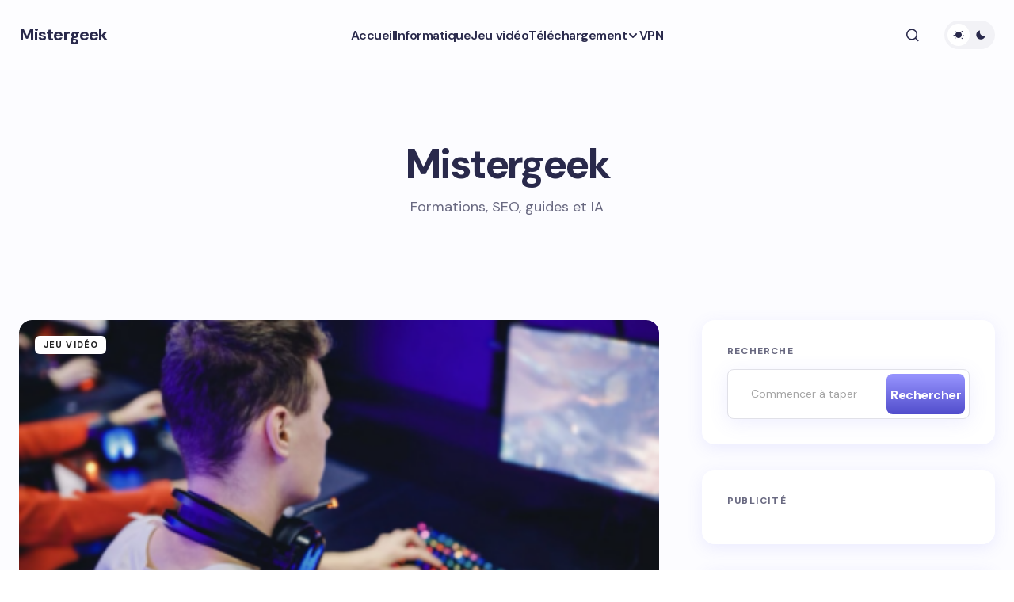

--- FILE ---
content_type: text/css
request_url: https://www.mistergeek.net/wp-content/cache/min/1/27def357790657883f22e7f336b11ba5.css
body_size: 440104
content:
@charset "UTF-8";:root{--cs-header-initial-height:88px;--cs-header-height:88px;--cs-header-topbar-height:162px;--cs-header-border-width:0;--cs-container-column-gap:54px;--cs-offcanvas-width:100%;--cs-entry-content-full:1248px;--cs-entry-content-width:878px;--cs-entry-content-large-width:700px;--cs-entry-content-small-width:640px;--cs-mobile-container:576px;--cs-entry-title-max-width:920px;--cs-entry-content-max-width:calc(var(--cs-entry-content-width) - var(--cs-container-column-gap));--cs-layout-elements-border-radius:8px;--cs-thumbnail-border-radius:16px;--cs-button-border-radius:8px;--cs-input-border-radius:8px;--cs-tag-border-radius:6px;--cs-avatar-border-radius:50%;--cs-adminmbar-offset:0;--cs-underline-bg-position:left 98%}@media (min-width:576px){:root{--cs-offcanvas-width:432px}}.admin-bar{--cs-adminmbar-offset:32px}@media screen and (max-width:782px){.admin-bar{--cs-adminmbar-offset:46px}}@media screen and (max-width:600px){.admin-bar{--cs-adminmbar-offset:0}}:root,body[data-scheme=light]{--cs-header-background:var(--cs-light-header-background,#FDFDFF);--cs-header-submenu-background:var(--cs-light-header-submenu-background,#FFFFFF)}@media (prefers-color-scheme:dark){:root body[data-scheme=auto]{--cs-header-background:var(--cs-dark-header-background,#1C1C1C);--cs-header-submenu-background:var(--cs-dark-header-submenu-background,#222222)}}body[data-scheme=dark]{--cs-header-background:var(--cs-dark-header-background,#1C1C1C);--cs-header-submenu-background:var(--cs-dark-header-submenu-background,#222222)}:root,[data-scheme=light]{--cs-site-background:linear-gradient(180deg,var(--cs-light-site-background-start,#FDFDFF) 0%,var(--cs-light-site-background-end,#F8F7FF) 100%);--cs-layout-background:var(--cs-light-layout-background,#FFFFFF);--cs-offcanvas-background:var(--cs-light-offcanvas-background,#FFFFFF);--cs-color-highlight-background:var(--cs-light-header-highlight-background,#F2F2F6);--cs-color-primary:var(--cs-light-primary-color,#29294B);--cs-color-primary-contrast:#FFF;--cs-color-secondary:var(--cs-light-secondary-color,#696981);--cs-color-secondary-contrast:#FFF;--cs-color-accent:var(--cs-light-accent-color,#5955D1);--cs-color-border:var(--cs-light-border-color,#E1E1E8);--cs-color-input:var(--cs-light-input-background,#FFFFFF);--cs-color-input-contrast:var(--cs-light-input-color,#29294B);--cs-color-button:linear-gradient(180deg,var(--cs-light-button-background-start,#9895FF) 0%,var(--cs-light-button-background-end,#514DCC) 100%);--cs-color-button-contrast:var(--cs-light-button-color,#FFFFFF);--cs-color-button-hover:linear-gradient(180deg,var(--cs-light-button-hover-background-start,#8E8BFF) 0%,var(--cs-light-button-hover-background-end,#4440B4) 100%);--cs-color-button-hover-contrast:var(--cs-light-button-hover-color,#FFFFFF);--cs-color-overlay-background:var(--cs-light-overlay-background-rgb,#000000);--cs-color-box-shadow-rgb:114,114,255;--cs-color-contrast-50:#f8f9fa;--cs-color-contrast-100:#f8f9fa;--cs-color-contrast-200:#E1E1E8;--cs-color-contrast-300:#dee2e6;--cs-color-contrast-400:#ced4da;--cs-color-contrast-500:#adb5bd;--cs-color-contrast-600:#6c757d;--cs-color-contrast-700:#495057;--cs-color-contrast-800:#343a40;--cs-color-contrast-900:#212529}@media (prefers-color-scheme:dark){:root [data-scheme=auto][data-d=light]{--cs-site-background:linear-gradient(180deg,var(--cs-light-site-background-start,#FDFDFF) 0%,var(--cs-light-site-background-end,#F8F7FF) 100%);--cs-layout-background:var(--cs-light-layout-background,#FFFFFF);--cs-offcanvas-background:var(--cs-light-offcanvas-background,#FFFFFF);--cs-color-highlight-background:var(--cs-light-header-highlight-background,#F2F2F6);--cs-color-primary:var(--cs-light-primary-color,#29294B);--cs-color-primary-contrast:#FFF;--cs-color-secondary:var(--cs-light-secondary-color,#696981);--cs-color-secondary-contrast:#FFF;--cs-color-accent:var(--cs-light-accent-color,#5955D1);--cs-color-border:var(--cs-light-border-color,#E1E1E8);--cs-color-input:var(--cs-light-input-background,#FFFFFF);--cs-color-input-contrast:var(--cs-light-input-color,#29294B);--cs-color-button:linear-gradient(180deg,var(--cs-light-button-background-start,#9895FF) 0%,var(--cs-light-button-background-end,#514DCC) 100%);--cs-color-button-contrast:var(--cs-light-button-color,#FFFFFF);--cs-color-button-hover:linear-gradient(180deg,var(--cs-light-button-hover-background-start,#8E8BFF) 0%,var(--cs-light-button-hover-background-end,#4440B4) 100%);--cs-color-button-hover-contrast:var(--cs-light-button-hover-color,#FFFFFF);--cs-color-overlay-background:var(--cs-light-overlay-background-rgb,#000000);--cs-color-box-shadow-rgb:114,114,255;--cs-color-contrast-50:#f8f9fa;--cs-color-contrast-100:#f8f9fa;--cs-color-contrast-200:#E1E1E8;--cs-color-contrast-300:#dee2e6;--cs-color-contrast-400:#ced4da;--cs-color-contrast-500:#adb5bd;--cs-color-contrast-600:#6c757d;--cs-color-contrast-700:#495057;--cs-color-contrast-800:#343a40;--cs-color-contrast-900:#212529}}@media (prefers-color-scheme:light){:root [data-scheme=auto][data-l=light]{--cs-site-background:linear-gradient(180deg,var(--cs-light-site-background-start,#FDFDFF) 0%,var(--cs-light-site-background-end,#F8F7FF) 100%);--cs-layout-background:var(--cs-light-layout-background,#FFFFFF);--cs-offcanvas-background:var(--cs-light-offcanvas-background,#FFFFFF);--cs-color-highlight-background:var(--cs-light-header-highlight-background,#F2F2F6);--cs-color-primary:var(--cs-light-primary-color,#29294B);--cs-color-primary-contrast:#FFF;--cs-color-secondary:var(--cs-light-secondary-color,#696981);--cs-color-secondary-contrast:#FFF;--cs-color-accent:var(--cs-light-accent-color,#5955D1);--cs-color-border:var(--cs-light-border-color,#E1E1E8);--cs-color-input:var(--cs-light-input-background,#FFFFFF);--cs-color-input-contrast:var(--cs-light-input-color,#29294B);--cs-color-button:linear-gradient(180deg,var(--cs-light-button-background-start,#9895FF) 0%,var(--cs-light-button-background-end,#514DCC) 100%);--cs-color-button-contrast:var(--cs-light-button-color,#FFFFFF);--cs-color-button-hover:linear-gradient(180deg,var(--cs-light-button-hover-background-start,#8E8BFF) 0%,var(--cs-light-button-hover-background-end,#4440B4) 100%);--cs-color-button-hover-contrast:var(--cs-light-button-hover-color,#FFFFFF);--cs-color-overlay-background:var(--cs-light-overlay-background-rgb,#000000);--cs-color-box-shadow-rgb:114,114,255;--cs-color-contrast-50:#f8f9fa;--cs-color-contrast-100:#f8f9fa;--cs-color-contrast-200:#E1E1E8;--cs-color-contrast-300:#dee2e6;--cs-color-contrast-400:#ced4da;--cs-color-contrast-500:#adb5bd;--cs-color-contrast-600:#6c757d;--cs-color-contrast-700:#495057;--cs-color-contrast-800:#343a40;--cs-color-contrast-900:#212529}}@media (prefers-color-scheme:dark){:root [data-scheme=auto]{--cs-site-background:linear-gradient(180deg,var(--cs-dark-site-background-start,#1C1C1C) 0%,var(--cs-dark-site-background-end,#1C1C1C) 100%);--cs-layout-background:var(--cs-dark-layout-background,#222222);--cs-offcanvas-background:var(--cs-dark-offcanvas-background,#222222);--cs-color-highlight-background:var(--cs-dark-header-highlight-background,#3D3D3D);--cs-color-primary:var(--cs-dark-primary-color,#FFFFFF);--cs-color-primary-contrast:#222;--cs-color-secondary:var(--cs-dark-secondary-color,#CDCDCD);--cs-color-secondary-contrast:#000;--cs-color-accent:var(--cs-dark-accent-color,#FFFFFF);--cs-color-border:var(--cs-dark-border-color,#2E2E2E);--cs-color-input:var(--cs-dark-input-background,#222222);--cs-color-input-contrast:var(--cs-dark-input-color,#FFFFFF);--cs-color-button:linear-gradient(180deg,var(--cs-dark-button-background-start,#434343) 0%,var(--cs-dark-button-background-end,#0F0F0F) 100%);--cs-color-button-contrast:var(--cs-dark-button-color,#FFFFFF);--cs-color-button-hover:linear-gradient(180deg,var(--cs-dark-button-hover-background-start,#383838) 0%,var(--cs-dark-button-hover-background-end,#010101) 100%);--cs-color-button-hover-contrast:var(--cs-dark-button-hover-color,#FFFFFF);--cs-color-overlay-background:var(--cs-dark-overlay-background-rgb,#000000);--cs-color-box-shadow-rgb:16,16,16;--cs-color-contrast-50:#000;--cs-color-contrast-100:#333;--cs-color-contrast-200:#494949;--cs-color-contrast-300:#606060;--cs-color-contrast-400:#777;--cs-color-contrast-500:#8e8e8e;--cs-color-contrast-600:#a4a4a4;--cs-color-contrast-700:#bbb;--cs-color-contrast-800:#d2d2d2;--cs-color-contrast-900:#e9e9e9}}[data-scheme=dark]{--cs-site-background:linear-gradient(180deg,var(--cs-dark-site-background-start,#1C1C1C) 0%,var(--cs-dark-site-background-end,#1C1C1C) 100%);--cs-layout-background:var(--cs-dark-layout-background,#222222);--cs-offcanvas-background:var(--cs-dark-offcanvas-background,#222222);--cs-color-highlight-background:var(--cs-dark-header-highlight-background,#3D3D3D);--cs-color-primary:var(--cs-dark-primary-color,#FFFFFF);--cs-color-primary-contrast:#222;--cs-color-secondary:var(--cs-dark-secondary-color,#CDCDCD);--cs-color-secondary-contrast:#000;--cs-color-accent:var(--cs-dark-accent-color,#FFFFFF);--cs-color-border:var(--cs-dark-border-color,#2E2E2E);--cs-color-input:var(--cs-dark-input-background,#222222);--cs-color-input-contrast:var(--cs-dark-input-color,#FFFFFF);--cs-color-button:linear-gradient(180deg,var(--cs-dark-button-background-start,#434343) 0%,var(--cs-dark-button-background-end,#0F0F0F) 100%);--cs-color-button-contrast:var(--cs-dark-button-color,#FFFFFF);--cs-color-button-hover:linear-gradient(180deg,var(--cs-dark-button-hover-background-start,#383838) 0%,var(--cs-dark-button-hover-background-end,#010101) 100%);--cs-color-button-hover-contrast:var(--cs-dark-button-hover-color,#FFFFFF);--cs-color-overlay-background:var(--cs-dark-overlay-background-rgb,#000000);--cs-color-box-shadow-rgb:16,16,16;--cs-color-contrast-50:#000;--cs-color-contrast-100:#333;--cs-color-contrast-200:#494949;--cs-color-contrast-300:#606060;--cs-color-contrast-400:#777;--cs-color-contrast-500:#8e8e8e;--cs-color-contrast-600:#a4a4a4;--cs-color-contrast-700:#bbb;--cs-color-contrast-800:#d2d2d2;--cs-color-contrast-900:#e9e9e9}@media (prefers-color-scheme:dark){:root [data-scheme=auto][data-d=dark]{--cs-site-background:linear-gradient(180deg,var(--cs-dark-site-background-start,#1C1C1C) 0%,var(--cs-dark-site-background-end,#1C1C1C) 100%);--cs-layout-background:var(--cs-dark-layout-background,#222222);--cs-offcanvas-background:var(--cs-dark-offcanvas-background,#222222);--cs-color-highlight-background:var(--cs-dark-header-highlight-background,#3D3D3D);--cs-color-primary:var(--cs-dark-primary-color,#FFFFFF);--cs-color-primary-contrast:#222;--cs-color-secondary:var(--cs-dark-secondary-color,#CDCDCD);--cs-color-secondary-contrast:#000;--cs-color-accent:var(--cs-dark-accent-color,#FFFFFF);--cs-color-border:var(--cs-dark-border-color,#2E2E2E);--cs-color-input:var(--cs-dark-input-background,#222222);--cs-color-input-contrast:var(--cs-dark-input-color,#FFFFFF);--cs-color-button:linear-gradient(180deg,var(--cs-dark-button-background-start,#434343) 0%,var(--cs-dark-button-background-end,#0F0F0F) 100%);--cs-color-button-contrast:var(--cs-dark-button-color,#FFFFFF);--cs-color-button-hover:linear-gradient(180deg,var(--cs-dark-button-hover-background-start,#383838) 0%,var(--cs-dark-button-hover-background-end,#010101) 100%);--cs-color-button-hover-contrast:var(--cs-dark-button-hover-color,#FFFFFF);--cs-color-overlay-background:var(--cs-dark-overlay-background-rgb,#000000);--cs-color-box-shadow-rgb:16,16,16;--cs-color-contrast-50:#000;--cs-color-contrast-100:#333;--cs-color-contrast-200:#494949;--cs-color-contrast-300:#606060;--cs-color-contrast-400:#777;--cs-color-contrast-500:#8e8e8e;--cs-color-contrast-600:#a4a4a4;--cs-color-contrast-700:#bbb;--cs-color-contrast-800:#d2d2d2;--cs-color-contrast-900:#e9e9e9}}@media (prefers-color-scheme:light){:root [data-scheme=auto][data-l=dark]{--cs-site-background:linear-gradient(180deg,var(--cs-dark-site-background-start,#1C1C1C) 0%,var(--cs-dark-site-background-end,#1C1C1C) 100%);--cs-layout-background:var(--cs-dark-layout-background,#222222);--cs-offcanvas-background:var(--cs-dark-offcanvas-background,#222222);--cs-color-highlight-background:var(--cs-dark-header-highlight-background,#3D3D3D);--cs-color-primary:var(--cs-dark-primary-color,#FFFFFF);--cs-color-primary-contrast:#222;--cs-color-secondary:var(--cs-dark-secondary-color,#CDCDCD);--cs-color-secondary-contrast:#000;--cs-color-accent:var(--cs-dark-accent-color,#FFFFFF);--cs-color-border:var(--cs-dark-border-color,#2E2E2E);--cs-color-input:var(--cs-dark-input-background,#222222);--cs-color-input-contrast:var(--cs-dark-input-color,#FFFFFF);--cs-color-button:linear-gradient(180deg,var(--cs-dark-button-background-start,#434343) 0%,var(--cs-dark-button-background-end,#0F0F0F) 100%);--cs-color-button-contrast:var(--cs-dark-button-color,#FFFFFF);--cs-color-button-hover:linear-gradient(180deg,var(--cs-dark-button-hover-background-start,#383838) 0%,var(--cs-dark-button-hover-background-end,#010101) 100%);--cs-color-button-hover-contrast:var(--cs-dark-button-hover-color,#FFFFFF);--cs-color-overlay-background:var(--cs-dark-overlay-background-rgb,#000000);--cs-color-box-shadow-rgb:16,16,16;--cs-color-contrast-50:#000;--cs-color-contrast-100:#333;--cs-color-contrast-200:#494949;--cs-color-contrast-300:#606060;--cs-color-contrast-400:#777;--cs-color-contrast-500:#8e8e8e;--cs-color-contrast-600:#a4a4a4;--cs-color-contrast-700:#bbb;--cs-color-contrast-800:#d2d2d2;--cs-color-contrast-900:#e9e9e9}}[data-scheme=inverse]{--cs-color-primary:#FFF;--cs-color-primary-contrast:#222;--cs-layout-background:#FFF;--cs-color-secondary:#FFF;--cs-color-secondary-contrast:#000;--cs-color-button-secondary:linear-gradient(180deg,#FFFFFF 0%,#DEDDFF 100%);--cs-color-button-secondary-contrast:#5955D1;--cs-color-border:#2E2E2E;--cs-color-tag-color:var(--cs-light-primary-color,#29294B);--cs-color-contrast-50:rgba(255,255,255,.1);--cs-color-contrast-100:rgba(255,255,255,.1);--cs-color-contrast-200:rgba(255,255,255,.2);--cs-color-contrast-300:rgba(255,255,255,.3);--cs-color-contrast-400:rgba(255,255,255,.4);--cs-color-contrast-500:rgba(255,255,255,.5);--cs-color-contrast-600:rgba(255,255,255,.6);--cs-color-contrast-700:rgba(255,255,255,.7);--cs-color-contrast-800:rgba(255,255,255,.8);--cs-color-contrast-900:rgba(255,255,255,.9)}@media (prefers-color-scheme:dark){:root [data-scheme=auto][data-d=inverse]{--cs-color-primary:#FFF;--cs-color-primary-contrast:#222;--cs-layout-background:#FFF;--cs-color-secondary:#FFF;--cs-color-secondary-contrast:#000;--cs-color-button-secondary:linear-gradient(180deg,#FFFFFF 0%,#DEDDFF 100%);--cs-color-button-secondary-contrast:#5955D1;--cs-color-border:#2E2E2E;--cs-color-tag-color:var(--cs-light-primary-color,#29294B);--cs-color-contrast-50:rgba(255,255,255,.1);--cs-color-contrast-100:rgba(255,255,255,.1);--cs-color-contrast-200:rgba(255,255,255,.2);--cs-color-contrast-300:rgba(255,255,255,.3);--cs-color-contrast-400:rgba(255,255,255,.4);--cs-color-contrast-500:rgba(255,255,255,.5);--cs-color-contrast-600:rgba(255,255,255,.6);--cs-color-contrast-700:rgba(255,255,255,.7);--cs-color-contrast-800:rgba(255,255,255,.8);--cs-color-contrast-900:rgba(255,255,255,.9)}}@media (prefers-color-scheme:light){:root [data-scheme=auto][data-l=inverse]{--cs-color-primary:#FFF;--cs-color-primary-contrast:#222;--cs-layout-background:#FFF;--cs-color-secondary:#FFF;--cs-color-secondary-contrast:#000;--cs-color-button-secondary:linear-gradient(180deg,#FFFFFF 0%,#DEDDFF 100%);--cs-color-button-secondary-contrast:#5955D1;--cs-color-border:#2E2E2E;--cs-color-tag-color:var(--cs-light-primary-color,#29294B);--cs-color-contrast-50:rgba(255,255,255,.1);--cs-color-contrast-100:rgba(255,255,255,.1);--cs-color-contrast-200:rgba(255,255,255,.2);--cs-color-contrast-300:rgba(255,255,255,.3);--cs-color-contrast-400:rgba(255,255,255,.4);--cs-color-contrast-500:rgba(255,255,255,.5);--cs-color-contrast-600:rgba(255,255,255,.6);--cs-color-contrast-700:rgba(255,255,255,.7);--cs-color-contrast-800:rgba(255,255,255,.8);--cs-color-contrast-900:rgba(255,255,255,.9)}}[data-scheme]{color:var(--cs-color-primary)}.cs-scheme-toggled[data-scheme] *,.cs-scheme-toggled[data-scheme] *::after,.cs-scheme-toggled[data-scheme] *::before{transition:none!important}:root,[data-scheme=light]{--cs-palette-color-blue:#59BACC;--cs-palette-color-green:#58AD69;--cs-palette-color-orange:#FFBC49;--cs-palette-color-red:#e32c26;--cs-palette-color-black:#000;--cs-palette-color-white:#FFF;--cs-palette-color-primary:#29294B;--cs-palette-color-secondary:#696981;--cs-palette-color-layout:#F1F1F1;--cs-palette-color-accent:#5955D1;--cs-palette-color-border:#E1E1E8;--cs-palette-color-divider:#E1E1E8;--cs-palette-color-gray-50:#f8f9fa;--cs-palette-color-gray-100:#f8f9fa;--cs-palette-color-gray-200:#E1E1E8;--wp--preset--shadow--standard:0 5px 25px 0 rgba(114,114,255,.12);--wp--preset--color--accent:var(--cs-color-accent);--wp--preset--color--secondary:#696981}@media (prefers-color-scheme:dark){:root [data-scheme=auto][data-d=light]{--cs-palette-color-blue:#59BACC;--cs-palette-color-green:#58AD69;--cs-palette-color-orange:#FFBC49;--cs-palette-color-red:#e32c26;--cs-palette-color-black:#000;--cs-palette-color-white:#FFF;--cs-palette-color-primary:#29294B;--cs-palette-color-secondary:#696981;--cs-palette-color-layout:#F1F1F1;--cs-palette-color-accent:#5955D1;--cs-palette-color-border:#E1E1E8;--cs-palette-color-divider:#E1E1E8;--cs-palette-color-gray-50:#f8f9fa;--cs-palette-color-gray-100:#f8f9fa;--cs-palette-color-gray-200:#E1E1E8;--wp--preset--shadow--standard:0 5px 25px 0 rgba(114,114,255,.12);--wp--preset--color--accent:var(--cs-color-accent);--wp--preset--color--secondary:#696981}}@media (prefers-color-scheme:light){:root [data-scheme=auto][data-l=light]{--cs-palette-color-blue:#59BACC;--cs-palette-color-green:#58AD69;--cs-palette-color-orange:#FFBC49;--cs-palette-color-red:#e32c26;--cs-palette-color-black:#000;--cs-palette-color-white:#FFF;--cs-palette-color-primary:#29294B;--cs-palette-color-secondary:#696981;--cs-palette-color-layout:#F1F1F1;--cs-palette-color-accent:#5955D1;--cs-palette-color-border:#E1E1E8;--cs-palette-color-divider:#E1E1E8;--cs-palette-color-gray-50:#f8f9fa;--cs-palette-color-gray-100:#f8f9fa;--cs-palette-color-gray-200:#E1E1E8;--wp--preset--shadow--standard:0 5px 25px 0 rgba(114,114,255,.12);--wp--preset--color--accent:var(--cs-color-accent);--wp--preset--color--secondary:#696981}}@media (prefers-color-scheme:dark){:root [data-scheme=auto]{--cs-palette-color-black:#FFF;--cs-palette-color-white:#222;--cs-palette-color-primary:#FFF;--cs-palette-color-secondary:#CDCDCD;--cs-palette-color-layout:#222;--cs-palette-color-accent:#FFF;--cs-palette-color-border:#2E2E2E;--cs-palette-color-divider:#2E2E2E;--cs-palette-color-gray-50:#000;--cs-palette-color-gray-100:#333;--cs-palette-color-gray-200:#494949;--wp--preset--shadow--standard:0 5px 25px 0 rgba(16,16,16,.12);--wp--preset--color--accent:var(--cs-color-accent)}}[data-scheme=dark]{--cs-palette-color-black:#FFF;--cs-palette-color-white:#222;--cs-palette-color-primary:#FFF;--cs-palette-color-secondary:#CDCDCD;--cs-palette-color-layout:#222;--cs-palette-color-accent:#FFF;--cs-palette-color-border:#2E2E2E;--cs-palette-color-divider:#2E2E2E;--cs-palette-color-gray-50:#000;--cs-palette-color-gray-100:#333;--cs-palette-color-gray-200:#494949;--wp--preset--shadow--standard:0 5px 25px 0 rgba(16,16,16,.12);--wp--preset--color--accent:var(--cs-color-accent)}@media (prefers-color-scheme:dark){:root [data-scheme=auto][data-d=dark]{--cs-palette-color-black:#FFF;--cs-palette-color-white:#222;--cs-palette-color-primary:#FFF;--cs-palette-color-secondary:#CDCDCD;--cs-palette-color-layout:#222;--cs-palette-color-accent:#FFF;--cs-palette-color-border:#2E2E2E;--cs-palette-color-divider:#2E2E2E;--cs-palette-color-gray-50:#000;--cs-palette-color-gray-100:#333;--cs-palette-color-gray-200:#494949;--wp--preset--shadow--standard:0 5px 25px 0 rgba(16,16,16,.12);--wp--preset--color--accent:var(--cs-color-accent)}}@media (prefers-color-scheme:light){:root [data-scheme=auto][data-l=dark]{--cs-palette-color-black:#FFF;--cs-palette-color-white:#222;--cs-palette-color-primary:#FFF;--cs-palette-color-secondary:#CDCDCD;--cs-palette-color-layout:#222;--cs-palette-color-accent:#FFF;--cs-palette-color-border:#2E2E2E;--cs-palette-color-divider:#2E2E2E;--cs-palette-color-gray-50:#000;--cs-palette-color-gray-100:#333;--cs-palette-color-gray-200:#494949;--wp--preset--shadow--standard:0 5px 25px 0 rgba(16,16,16,.12);--wp--preset--color--accent:var(--cs-color-accent)}}[data-scheme=inverse]{--cs-palette-color-black:#FFF;--cs-palette-color-white:#222;--cs-palette-color-primary:#FFF;--cs-palette-color-border:#343434;--cs-palette-color-divider:#494949;--cs-palette-color-gray-50:rgba(255,255,255,.1);--cs-palette-color-gray-100:rgba(255,255,255,.1);--cs-palette-color-gray-200:rgba(255,255,255,.2)}@media (prefers-color-scheme:dark){:root [data-scheme=auto][data-d=inverse]{--cs-palette-color-black:#FFF;--cs-palette-color-white:#222;--cs-palette-color-primary:#FFF;--cs-palette-color-border:#343434;--cs-palette-color-divider:#494949;--cs-palette-color-gray-50:rgba(255,255,255,.1);--cs-palette-color-gray-100:rgba(255,255,255,.1);--cs-palette-color-gray-200:rgba(255,255,255,.2)}}@media (prefers-color-scheme:light){:root [data-scheme=auto][data-l=inverse]{--cs-palette-color-black:#FFF;--cs-palette-color-white:#222;--cs-palette-color-primary:#FFF;--cs-palette-color-border:#343434;--cs-palette-color-divider:#494949;--cs-palette-color-gray-50:rgba(255,255,255,.1);--cs-palette-color-gray-100:rgba(255,255,255,.1);--cs-palette-color-gray-200:rgba(255,255,255,.2)}}.has-blue-color{color:var(--cs-palette-color-blue)!important}.has-blue-background-color{background-color:var(--cs-palette-color-blue)!important}.has-green-color{color:var(--cs-palette-color-green)!important}.has-green-background-color{background-color:var(--cs-palette-color-green)!important}.has-orange-color{color:var(--cs-palette-color-orange)!important}.has-orange-background-color{background-color:var(--cs-palette-color-orange)!important}.has-red-color{color:var(--cs-palette-color-red)!important}.has-red-background-color{background-color:var(--cs-palette-color-red)!important}.has-black-color{color:var(--cs-palette-color-black)!important}.has-black-background-color{background-color:var(--cs-palette-color-black)!important}.has-white-color{color:var(--cs-palette-color-white)!important}.has-white-background-color{background-color:var(--cs-palette-color-white)!important}.has-primary-color{color:var(--cs-palette-color-primary)!important}.has-primary-background-color{background-color:var(--cs-palette-color-primary)!important}.has-secondary-color{color:var(--cs-palette-color-secondary)!important}.has-secondary-background-color{background-color:var(--cs-palette-color-secondary)!important}.has-layout-color{color:var(--cs-palette-color-layout)!important}.has-layout-background-color{background-color:var(--cs-palette-color-layout)!important}.has-accent-color{color:var(--cs-palette-color-accent)!important}.has-accent-background-color{background-color:var(--cs-palette-color-accent)!important}.has-gray-50-color{color:var(--cs-palette-color-gray-50)!important}.has-gray-50-background-color{background-color:var(--cs-palette-color-gray-50)!important}.has-gray-100-color{color:var(--cs-palette-color-gray-100)!important}.has-gray-100-background-color{background-color:var(--cs-palette-color-gray-100)!important}.has-gray-200-color{color:var(--cs-palette-color-gray-200)!important}.has-gray-200-background-color{background-color:var(--cs-palette-color-gray-200)!important}@font-face{font-family:"cs-icons";src:url(../../../themes/revision/assets/static/icon-fonts/icons.ttf) format("truetype"),url(../../../themes/revision/assets/static/icon-fonts/icons.woff) format("woff"),url("../../../themes/revision/assets/static/icon-fonts/icons.svg#icons") format("svg");font-weight:400;font-style:normal;font-display:swap}[class^=cs-icon-],[class*=" cs-icon-"]{font-family:"cs-icons"!important;speak:none;font-style:normal;font-weight:400;font-variant:normal;text-transform:none;line-height:1;-webkit-font-smoothing:antialiased;-moz-osx-font-smoothing:grayscale}.cs-icon-new-window:before{content:"\e932"}.cs-icon-not-found:before{content:"\e930"}.cs-icon-location-fill:before{content:"\e931"}.cs-icon-location:before{content:"\e92f"}.cs-icon-linkedIn:before{content:"\e92e"}.cs-icon-facebook:before{content:"\e91d"}.cs-icon-instagram:before{content:"\e91e"}.cs-icon-link:before{content:"\e920"}.cs-icon-pinterest:before{content:"\e921"}.cs-icon-snapchat:before{content:"\e923"}.cs-icon-tiktok:before{content:"\e924"}.cs-icon-tumblr:before{content:"\e925"}.cs-icon-vimeo:before{content:"\e926"}.cs-icon-youtube .path1:before{content:"\e928";color:rgb(68,68,68)}.cs-icon-youtube .path2:before{content:"\e929";margin-left:-1em;color:rgb(255,255,255)}.cs-icon-comment-o:before{content:"\f0e5"}.cs-icon-comments-o:before{content:"\f0e6"}.cs-icon-mail-reply:before{content:"\f112"}.cs-icon-reply1:before{content:"\f112"}.cs-icon-menu1:before{content:"\e91f"}.cs-icon-filter:before{content:"\e915"}.cs-icon-arrow-down:before{content:"\e914"}.cs-icon-arrow-short-left:before{content:"\e916"}.cs-icon-arrow-short-right:before{content:"\e919"}.cs-icon-alert:before{content:"\e901"}.cs-icon-cart:before{content:"\e902"}.cs-icon-dark-mode:before{content:"\e903"}.cs-icon-download:before{content:"\e905"}.cs-icon-info:before{content:"\e907"}.cs-icon-light-mode:before{content:"\e908"}.cs-icon-menu:before{content:"\e909"}.cs-icon-reference:before{content:"\e90b"}.cs-icon-reply-2:before{content:"\e910"}.cs-icon-search:before{content:"\e911"}.cs-icon-success:before{content:"\e912"}.cs-icon-twitter-x:before{content:"\e913"}.cs-icon-x:before{content:"\e92b"}.cs-icon-byuser:before{content:"\e942"}.cs-icon-reply:before{content:"\e940"}.cs-icon-arrow-long-left:before{content:"\e917"}.cs-icon-arrow-long-right:before{content:"\e92c"}.cs-icon-comments:before{content:"\e92d"}.cs-icon-timer:before{content:"\e91a"}.cs-icon-image:before{content:"\e92a"}.cs-icon-activity:before{content:"\e900"}.cs-icon-arrow-left:before{content:"\e904"}.cs-icon-arrow-right:before{content:"\e906"}.cs-icon-award:before{content:"\e90a"}.cs-icon-chevron-down:before{content:"\e90c"}.cs-icon-chevron-left:before{content:"\e90d"}.cs-icon-chevron-right:before{content:"\e90e"}.cs-icon-chevron-up:before{content:"\e90f"}.cs-icon-message-square:before{content:"\e918"}.cs-icon-music:before{content:"\e91b"}.cs-icon-play:before{content:"\e91c"}.cs-icon-watch:before{content:"\e922"}.cs-icon-zap:before{content:"\e927"}.cs-icon-eye:before{content:"\e9ce"}*,*::before,*::after{box-sizing:border-box}html{font-family:sans-serif;line-height:1.15;-webkit-text-size-adjust:100%;-webkit-tap-highlight-color:rgba(0,0,0,0)}article,aside,figcaption,figure,footer,header,hgroup,main,nav,section{display:block}body{margin:0;font-family:-apple-system,BlinkMacSystemFont,"Segoe UI",Roboto,"Helvetica Neue",Arial,"Noto Sans",sans-serif,"Apple Color Emoji","Segoe UI Emoji","Segoe UI Symbol","Noto Color Emoji";font-size:1rem;font-weight:400;line-height:1.5;text-align:left;background-color:#fff;color:#000}[tabindex="-1"]:focus:not(:focus-visible){outline:0!important}hr,.wp-block-separator{box-sizing:content-box;height:0;overflow:visible}h1,h2,h3,h4,h5,h6{margin-top:0;margin-bottom:1rem}p{margin-top:0;margin-bottom:1rem}abbr[title],abbr[data-original-title]{text-decoration:underline;text-decoration:underline dotted;cursor:help;border-bottom:0;text-decoration-skip-ink:none}address{margin-bottom:1rem;font-style:normal;line-height:inherit}ol,ul,dl{margin-top:0;margin-bottom:1rem}ol ol,ul ul,ol ul,ul ol{margin-bottom:0}dt{font-weight:700}dd{margin-bottom:.5rem;margin-left:0}blockquote{margin:0 0 1rem}b,strong{font-weight:bolder}small{font-size:80%}sub,sup{position:relative;font-size:75%;line-height:0;vertical-align:baseline}sub{bottom:-.25em}sup{top:-.5em}a{color:var(--cs-color-secondary);text-decoration:underline;background-color:transparent;transition:0.25s}a:hover{color:var(--cs-color-primary);text-decoration:none}a:not([href]){color:inherit;text-decoration:none}a:not([href]):hover{color:inherit;text-decoration:none}pre,code,kbd,samp{font-family:SFMono-Regular,Menlo,Monaco,Consolas,"Liberation Mono","Courier New",monospace;font-size:1em}pre{margin-top:0;margin-bottom:1rem;overflow:auto}figure{margin:0 0 1rem}img{vertical-align:middle;border-style:none}svg{overflow:hidden;vertical-align:middle}table,.wp-block-table{border-collapse:collapse}caption{padding-top:.75rem;padding-bottom:.75rem;color:#6c757d;text-align:left;caption-side:bottom}th{text-align:inherit}label{display:inline-block;margin-bottom:.5rem}button{border-radius:0}button:focus{outline:1px dotted;outline:5px auto -webkit-focus-ring-color}input,button,select,optgroup,textarea{margin:0;font-family:inherit;font-size:inherit;line-height:inherit}button,input{overflow:visible}button,select{text-transform:none}select{word-wrap:normal}button,[type=button],[type=reset],[type=submit]{-webkit-appearance:button}button:not(:disabled),[type=button]:not(:disabled),[type=reset]:not(:disabled),[type=submit]:not(:disabled){cursor:pointer}button::-moz-focus-inner,[type=button]::-moz-focus-inner,[type=reset]::-moz-focus-inner,[type=submit]::-moz-focus-inner{padding:0;border-style:none}input[type=radio],input[type=checkbox]{box-sizing:border-box;padding:0}input[type=date],input[type=time],input[type=datetime-local],input[type=month]{-webkit-appearance:listbox}textarea{overflow:auto;resize:vertical}fieldset{min-width:0;padding:0;margin:0;border:0}legend{display:block;width:100%;max-width:100%;padding:0;margin-bottom:.5rem;font-size:1.5rem;line-height:inherit;color:inherit;white-space:normal}progress{vertical-align:baseline}[type=number]::-webkit-inner-spin-button,[type=number]::-webkit-outer-spin-button{height:auto}[type=search]{outline-offset:-2px;-webkit-appearance:none}[type=search]::-webkit-search-decoration{-webkit-appearance:none}::-webkit-file-upload-button{font:inherit;-webkit-appearance:button}output{display:inline-block}summary{display:list-item;cursor:pointer}template{display:none}[hidden]{display:none!important}.screen-reader-text,.sr-only{display:none}html{-webkit-font-smoothing:antialiased;-moz-osx-font-smoothing:grayscale;font-size:16px;font-family:var(--cs-font-base-family)}@media (min-width:992px){html{scrollbar-gutter:stable}}body{font-family:var(--cs-font-base-family),sans-serif;font-size:var(--cs-font-base-size);font-weight:var(--cs-font-base-weight);font-style:var(--cs-font-base-style);line-height:var(--cs-font-base-line-height);letter-spacing:var(--cs-font-base-letter-spacing)}h1,h2,h3,h4,h5,h6,.h1,.h2,.h3,.h4,.h5,.h6{margin-top:0;margin-bottom:1rem;word-wrap:break-word;color:var(--cs-color-primary);font-family:var(--cs-font-headings-family),sans-serif;font-weight:var(--cs-font-headings-weight);text-transform:var(--cs-font-headings-text-transform);line-height:var(--cs-font-headings-line-height);letter-spacing:var(--cs-font-headings-letter-spacing)}@media (max-width:767.98px){h1,.h1{font-size:var(--cs-heading-2-font-size)}}@media (min-width:768px) and (max-width:991.98px){h1,.h1{font-size:calc(var(--cs-heading-1-font-size) - 0.5rem)}}@media (min-width:992px){h1,.h1{font-size:var(--cs-heading-1-font-size)}}@media (max-width:767.98px){h2,.h2{font-size:var(--cs-heading-3-font-size)}}@media (min-width:768px){h2,.h2{font-size:var(--cs-heading-2-font-size)}}@media (max-width:767.98px){h3,.h3{font-size:var(--cs-heading-4-font-size)}}@media (min-width:768px){h3,.h3{font-size:var(--cs-heading-3-font-size)}}@media (max-width:767.98px){h4,.h4{font-size:var(--cs-heading-5-font-size)}}@media (min-width:768px){h4,.h4{font-size:var(--cs-heading-4-font-size)}}@media (max-width:767.98px){h5,.h5{font-size:var(--cs-heading-6-font-size)}}@media (min-width:768px){h5,.h5{font-size:var(--cs-heading-5-font-size)}}@media (max-width:767.98px){h6,.h6{font-size:var(.875rem)}}@media (min-width:768px){h6,.h6{font-size:var(--cs-heading-6-font-size)}}hr,.wp-block-separator{border:0;border-top:1px solid var(--cs-color-border)}small,.small{font-family:var(--cs-font-primary-family),sans-serif;font-size:var(--cs-font-primary-size);line-height:var(--cs-font-primary-line-height);font-weight:var(--cs-font-primary-weight);font-style:var(--cs-font-primary-style);letter-spacing:var(--cs-font-primary-letter-spacing);text-transform:var(--cs-font-primary-text-transform)}mark,.mark{padding:.2em;background-color:#fcf8e3;font-family:var(--cs-font-primary-family),sans-serif;font-size:var(--cs-font-primary-size);line-height:var(--cs-font-primary-line-height);font-weight:var(--cs-font-primary-weight);font-style:var(--cs-font-primary-style);letter-spacing:var(--cs-font-primary-letter-spacing);text-transform:var(--cs-font-primary-text-transform)}figcaption{font-family:var(--cs-font-secondary-family),sans-serif;font-size:var(--cs-font-secondary-size);font-weight:var(--cs-font-secondary-weight);font-style:var(--cs-font-secondary-style);letter-spacing:var(--cs-font-secondary-letter-spacing);text-transform:var(--cs-font-secondary-text-transform)}cite,caption{font-family:var(--cs-font-secondary-family),sans-serif;font-size:var(--cs-font-secondary-size);font-weight:var(--cs-font-secondary-weight);font-style:var(--cs-font-secondary-style);letter-spacing:var(--cs-font-secondary-letter-spacing);text-transform:var(--cs-font-secondary-text-transform)}time{font-family:var(--cs-font-post-meta-family),sans-serif;font-size:var(--cs-font-post-meta-size);line-height:var(--cs-font-post-meta-line-height);font-weight:var(--cs-font-post-meta-weight);font-style:var(--cs-font-post-meta-style);letter-spacing:var(--cs-font-post-meta-letter-spacing);text-transform:var(--cs-font-post-meta-text-transform)}.cs-section-heading{margin-bottom:0}.cs-section-heading:not(:first-child){margin-top:.5rem}.cs-section-heading-styling{font-family:var(--cs-font-primary-family),sans-serif;font-size:var(--cs-font-primary-size);line-height:var(--cs-font-primary-line-height);font-weight:var(--cs-font-primary-weight);font-style:var(--cs-font-primary-style);letter-spacing:var(--cs-font-primary-letter-spacing);text-transform:var(--cs-font-primary-text-transform)}.cs-section-heading-widget{font-family:var(--cs-font-primary-family),sans-serif;font-size:var(--cs-font-primary-size);line-height:var(--cs-font-primary-line-height);font-weight:var(--cs-font-primary-weight);font-style:var(--cs-font-primary-style);letter-spacing:var(--cs-font-primary-letter-spacing);text-transform:var(--cs-font-primary-text-transform)}table,.wp-block-table{width:100%;border-collapse:collapse;margin-bottom:0;text-align:left}table th,.wp-block-table th,table td,.wp-block-table td{padding:.75rem;vertical-align:middle;border:none;border-top:1px solid var(--cs-color-border)}table thead,.wp-block-table thead{border-bottom:2px solid var(--cs-color-border)}table tfoot,.wp-block-table tfoot{border-top:2px solid var(--cs-color-border)}table tbody+tbody,.wp-block-table tbody+tbody{border-top:2px solid var(--cs-color-border)}table th,.wp-block-table th,table td,.wp-block-table td{border:1px solid var(--cs-color-border)}table thead th,.wp-block-table thead th,table thead td,.wp-block-table thead td{border-bottom-width:1px}table:not(.has-small-font-size,.has-medium-font-size,.has-large-font-size,.has-x-large-font-size) th,.wp-block-table:not(.has-small-font-size,.has-medium-font-size,.has-large-font-size,.has-x-large-font-size) th{font-family:var(--cs-font-headings-family),sans-serif;font-weight:var(--cs-font-headings-weight);text-transform:var(--cs-font-headings-text-transform);line-height:var(--cs-font-headings-line-height);letter-spacing:var(--cs-font-headings-letter-spacing)}table.has-small-font-size th,.has-small-font-size.wp-block-table th,table.has-medium-font-size th,.has-medium-font-size.wp-block-table th,table.has-large-font-size th,.has-large-font-size.wp-block-table th,table.has-x-large-font-size th,.has-x-large-font-size.wp-block-table th{font-size:inherit;line-height:1.2}table[style*=font-style] th,[style*=font-style].wp-block-table th{font-style:inherit}table[style*=font-weight] th,[style*=font-weight].wp-block-table th{font-weight:inherit}table[style*=line-height] th,[style*=line-height].wp-block-table th{line-height:inherit}table[style*=letter-spacing] th,[style*=letter-spacing].wp-block-table th{letter-spacing:inherit}table[style*=text-transform] th,[style*=text-transform].wp-block-table th{text-transform:inherit}.wp-block-table.is-style-stripes{border-bottom:none}.wp-block-table.is-style-stripes tbody tr:nth-child(odd){background-color:var(--cs-color-contrast-100)}.wp-block-table figcaption{padding:.75rem 0;color:var(--cs-color-primary);text-align:left}.wp-block-table figcaption:not(:first-child){margin-top:0}.cs-table-simple-bordered tr th,.cs-table-simple-bordered tr td{border:none;border-top:1px solid var(--cs-color-border)}.cs-table-striped tbody tr:nth-of-type(odd){background-color:var(--cs-color-contrast-100)}@media (max-width:575.98px){.cs-table-responsive-sm{display:block;width:100%;overflow-x:auto;-webkit-overflow-scrolling:touch;-ms-overflow-style:-ms-autohiding-scrollbar}}@media (max-width:767.98px){.cs-table-responsive-md{display:block;width:100%;overflow-x:auto;-webkit-overflow-scrolling:touch;-ms-overflow-style:-ms-autohiding-scrollbar}}@media (max-width:991.98px){.cs-table-responsive-lg{display:block;width:100%;overflow-x:auto;-webkit-overflow-scrolling:touch;-ms-overflow-style:-ms-autohiding-scrollbar}}@media (max-width:1247.98px){.cs-table-responsive-xl{display:block;width:100%;overflow-x:auto;-webkit-overflow-scrolling:touch;-ms-overflow-style:-ms-autohiding-scrollbar}}.cs-table-responsive{display:block;width:100%;overflow-x:auto;-webkit-overflow-scrolling:touch;-ms-overflow-style:-ms-autohiding-scrollbar}.cs-main-content .entry-content>*:last-child:after,.cs-main-content .entry-summary>*:last-child:after{content:"";clear:both;display:table}.cs-main-content .entry-content>*,.cs-main-content .entry-content .wp-block-column>*,.cs-main-content .entry-content .wp-block-media-text__content>*,.cs-main-content .entry-summary>*,.cs-main-content .entry-summary .wp-block-column>*,.cs-main-content .entry-summary .wp-block-media-text__content>*{margin-top:28px;margin-bottom:28px}.cs-main-content .entry-content>*:first-child,.cs-main-content .entry-content .wp-block-column>*:first-child,.cs-main-content .entry-content .wp-block-media-text__content>*:first-child,.cs-main-content .entry-summary>*:first-child,.cs-main-content .entry-summary .wp-block-column>*:first-child,.cs-main-content .entry-summary .wp-block-media-text__content>*:first-child{margin-top:0}.cs-main-content .entry-content>*:last-child,.cs-main-content .entry-content .wp-block-column>*:last-child,.cs-main-content .entry-content .wp-block-media-text__content>*:last-child,.cs-main-content .entry-summary>*:last-child,.cs-main-content .entry-summary .wp-block-column>*:last-child,.cs-main-content .entry-summary .wp-block-media-text__content>*:last-child{margin-bottom:0}.cs-main-content .entry-content>*:has(+ul),.cs-main-content .entry-content .wp-block-column>*:has(+ul),.cs-main-content .entry-content .wp-block-media-text__content>*:has(+ul),.cs-main-content .entry-summary>*:has(+ul),.cs-main-content .entry-summary .wp-block-column>*:has(+ul),.cs-main-content .entry-summary .wp-block-media-text__content>*:has(+ul){margin-bottom:0}.cs-main-content .entry-content .wp-block-heading,.cs-main-content .entry-summary .wp-block-heading{margin-top:28px;margin-bottom:14px;clear:both}.cs-main-content .entry-content .wp-block-heading:first-child,.cs-main-content .entry-summary .wp-block-heading:first-child{margin-top:0}.cs-main-content .entry-content .wp-block-heading+*,.cs-main-content .entry-summary .wp-block-heading+*{margin-top:14px}.cs-main-content .entry-content .wp-block-heading+.wp-block-heading,.cs-main-content .entry-summary .wp-block-heading+.wp-block-heading{margin-top:14px}.cs-main-content:not(:has(.woocommerce-area)) .entry-content ul:not(:has(.woocommerce-MyAccount-navigation-link),.wp-block-post,.wp-block-archives,.wp-block-categories,.wp-block-latest-posts,.wp-block-social-links,.wp-block-post-template,.blocks-gallery-grid,.wc-block-grid__products,.wp-block-navigation,.wp-block-navigation .wp-block-page-list),.cs-main-content:not(:has(.woocommerce-area)) .entry-summary ul:not(:has(.woocommerce-MyAccount-navigation-link),.wp-block-post,.wp-block-archives,.wp-block-categories,.wp-block-latest-posts,.wp-block-social-links,.wp-block-post-template,.blocks-gallery-grid,.wc-block-grid__products,.wp-block-navigation,.wp-block-navigation .wp-block-page-list){padding-left:28px;padding-right:16px;list-style-type:disc}.cs-main-content:not(:has(.woocommerce-area)) .entry-content ul:not(:has(.woocommerce-MyAccount-navigation-link),.wp-block-post,.wp-block-archives,.wp-block-categories,.wp-block-latest-posts,.wp-block-social-links,.wp-block-post-template,.blocks-gallery-grid,.wc-block-grid__products,.wp-block-navigation,.wp-block-navigation .wp-block-page-list) li,.cs-main-content:not(:has(.woocommerce-area)) .entry-summary ul:not(:has(.woocommerce-MyAccount-navigation-link),.wp-block-post,.wp-block-archives,.wp-block-categories,.wp-block-latest-posts,.wp-block-social-links,.wp-block-post-template,.blocks-gallery-grid,.wc-block-grid__products,.wp-block-navigation,.wp-block-navigation .wp-block-page-list) li{margin-bottom:.5rem}.cs-main-content:not(:has(.woocommerce-area)) .entry-content ul:not(:has(.woocommerce-MyAccount-navigation-link),.wp-block-post,.wp-block-archives,.wp-block-categories,.wp-block-latest-posts,.wp-block-social-links,.wp-block-post-template,.blocks-gallery-grid,.wc-block-grid__products,.wp-block-navigation,.wp-block-navigation .wp-block-page-list) li::marker,.cs-main-content:not(:has(.woocommerce-area)) .entry-summary ul:not(:has(.woocommerce-MyAccount-navigation-link),.wp-block-post,.wp-block-archives,.wp-block-categories,.wp-block-latest-posts,.wp-block-social-links,.wp-block-post-template,.blocks-gallery-grid,.wc-block-grid__products,.wp-block-navigation,.wp-block-navigation .wp-block-page-list) li::marker{font-size:.9375rem}.cs-main-content:not(:has(.woocommerce-area)) .entry-content ul:not(:has(.woocommerce-MyAccount-navigation-link),.wp-block-post,.wp-block-archives,.wp-block-categories,.wp-block-latest-posts,.wp-block-social-links,.wp-block-post-template,.blocks-gallery-grid,.wc-block-grid__products,.wp-block-navigation,.wp-block-navigation .wp-block-page-list):not(.has-text-color) li::marker,.cs-main-content:not(:has(.woocommerce-area)) .entry-summary ul:not(:has(.woocommerce-MyAccount-navigation-link),.wp-block-post,.wp-block-archives,.wp-block-categories,.wp-block-latest-posts,.wp-block-social-links,.wp-block-post-template,.blocks-gallery-grid,.wc-block-grid__products,.wp-block-navigation,.wp-block-navigation .wp-block-page-list):not(.has-text-color) li::marker{color:var(--cs-color-accent)}.cs-main-content:not(:has(.woocommerce-area)) .entry-content ul:not(:has(.woocommerce-MyAccount-navigation-link),.wp-block-post,.wp-block-archives,.wp-block-categories,.wp-block-latest-posts,.wp-block-social-links,.wp-block-post-template,.blocks-gallery-grid,.wc-block-grid__products,.wp-block-navigation,.wp-block-navigation .wp-block-page-list).has-text-color li::marker,.cs-main-content:not(:has(.woocommerce-area)) .entry-summary ul:not(:has(.woocommerce-MyAccount-navigation-link),.wp-block-post,.wp-block-archives,.wp-block-categories,.wp-block-latest-posts,.wp-block-social-links,.wp-block-post-template,.blocks-gallery-grid,.wc-block-grid__products,.wp-block-navigation,.wp-block-navigation .wp-block-page-list).has-text-color li::marker{color:inherit}.cs-main-content:not(:has(.woocommerce-area)) .entry-content ul:not(:has(.woocommerce-MyAccount-navigation-link),.wp-block-post,.wp-block-archives,.wp-block-categories,.wp-block-latest-posts,.wp-block-social-links,.wp-block-post-template,.blocks-gallery-grid,.wc-block-grid__products,.wp-block-navigation,.wp-block-navigation .wp-block-page-list).wp-block-list,.cs-main-content:not(:has(.woocommerce-area)) .entry-summary ul:not(:has(.woocommerce-MyAccount-navigation-link),.wp-block-post,.wp-block-archives,.wp-block-categories,.wp-block-latest-posts,.wp-block-social-links,.wp-block-post-template,.blocks-gallery-grid,.wc-block-grid__products,.wp-block-navigation,.wp-block-navigation .wp-block-page-list).wp-block-list{margin-top:14px}.cs-main-content .entry-content .entry-content,.cs-main-content .entry-content .entry-summary,.cs-main-content .entry-summary .entry-content,.cs-main-content .entry-summary .entry-summary{margin:inherit;max-width:inherit;padding:inherit}@media (min-width:576px){.cs-main-content .entry-content .entry-content,.cs-main-content .entry-content .entry-summary,.cs-main-content .entry-summary .entry-content,.cs-main-content .entry-summary .entry-summary{margin:inherit;max-width:inherit;padding:inherit}}.cs-main-content .entry-content>.alignleft,.cs-main-content .entry-content>.alignright,.cs-main-content .entry-summary>.alignleft,.cs-main-content .entry-summary>.alignright{margin-top:0}.entry-content{line-height:var(--cs-font-post-content-line-height);color:var(--cs-color-primary)}.entry-content b,.entry-content strong{color:var(--cs-color-primary)}.entry-content h1,.entry-content h2,.entry-content h3,.entry-content h4,.entry-content h5,.entry-content h6,.entry-content .h1,.entry-content .h2,.entry-content .h3,.entry-content .h4,.entry-content .h5,.entry-content .h6{color:var(--cs-color-primary)}.entry-content h1:not(:first-child),.entry-content h2:not(:first-child),.entry-content h3:not(:first-child),.entry-content h4:not(:first-child),.entry-content h5:not(:first-child),.entry-content h6:not(:first-child),.entry-content .h1:not(:first-child),.entry-content .h2:not(:first-child),.entry-content .h3:not(:first-child),.entry-content .h4:not(:first-child),.entry-content .h5:not(:first-child),.entry-content .h6:not(:first-child){margin-top:28px}@media (min-width:992px){.entry-content h1:not(:first-child),.entry-content h2:not(:first-child),.entry-content h3:not(:first-child),.entry-content h4:not(:first-child),.entry-content h5:not(:first-child),.entry-content h6:not(:first-child),.entry-content .h1:not(:first-child),.entry-content .h2:not(:first-child),.entry-content .h3:not(:first-child),.entry-content .h4:not(:first-child),.entry-content .h5:not(:first-child),.entry-content .h6:not(:first-child){margin-top:36px}}.entry-content>blockquote{position:relative;display:flex;flex-direction:column;align-items:flex-start;text-align:left;border:none;margin-top:36px;margin-bottom:36px;padding:32px;border-radius:var(--cs-thumbnail-border-radius);background:var(--cs-layout-background);box-shadow:0 5px 25px 0 rgba(var(--cs-color-box-shadow-rgb),.12);font-family:var(--cs-font-headings-family),sans-serif;font-weight:var(--cs-font-headings-weight);text-transform:var(--cs-font-headings-text-transform);line-height:var(--cs-font-headings-line-height);letter-spacing:var(--cs-font-headings-letter-spacing);font-size:var(--cs-heading-4-font-size)}@media (prefers-color-scheme:dark){:root body[data-scheme=auto] .entry-content>blockquote{background:var(--cs-layout-background);color:var(--cs-color-primary)}}body[data-scheme=dark] .entry-content>blockquote{background:var(--cs-layout-background);color:var(--cs-color-primary)}.entry-content>blockquote:before{content:"“";display:inline-block;font-size:var(--cs-heading-1-font-size);position:absolute;top:19px;left:31px}.entry-content>blockquote p:first-child{font-size:inherit;margin-top:1.875rem}.entry-content>blockquote p:last-child{margin-bottom:0}.entry-content>blockquote .wp-block-heading:first-child{margin-top:1.875rem!important}.entry-content>blockquote .wp-block-heading:last-child{margin-bottom:0!important}.entry-content>blockquote cite{font-family:var(--cs-font-section-headings-family),sans-serif;font-size:var(--cs-font-section-headings-size);font-weight:var(--cs-font-section-headings-weight);font-style:var(--cs-font-section-headings-style);letter-spacing:var(--cs-font-section-headings-letter-spacing);text-transform:var(--cs-font-section-headings-text-transform);line-height:var(--cs-font-section-headings-line-height);display:block;margin-top:1rem}.entry-content code{font-family:inherit;font-size:inherit}.entry-content pre{background-color:var(--cs-color-contrast-50);padding:20px}.entry-content .wp-caption-dd{color:var(--cs-color-primary);margin-left:0}.entry-content video,.entry-content iframe,.entry-content object,.entry-content embed{max-width:100%;overflow:hidden}.alignnone{max-width:100%}.alignleft{float:none;margin-right:0}.alignleft:first-child+*{margin-top:0}@media (min-width:576px){.alignleft{float:left;margin-right:2rem}}.alignright{float:none;margin-left:0}.alignright:first-child+*{margin-top:0}@media (min-width:576px){.alignright{float:right;margin-left:2rem}}.aligncenter{display:block;clear:both;margin-left:auto;margin-right:auto;max-width:100%}.aligncenter .wp-caption-text,.aligncenter .wp-caption-dd{text-align:center}img.alignleft,img.alignright{margin-bottom:1rem}.wp-block-group.alignleft,.wp-block-group.alignright,.wp-block-pullquote.alignleft,.wp-block-pullquote.alignright,.wp-block-cover-image.alignleft,.wp-block-cover-image.alignright,.wp-block-cover.alignleft,.wp-block-cover.aligncenter,.wp-block-cover.alignright{max-width:100%}@media (min-width:576px){.wp-block-group.alignleft,.wp-block-group.alignright,.wp-block-pullquote.alignleft,.wp-block-pullquote.alignright,.wp-block-cover-image.alignleft,.wp-block-cover-image.alignright,.wp-block-cover.alignleft,.wp-block-cover.aligncenter,.wp-block-cover.alignright{max-width:calc(50% - 1rem)}}.wp-block-group.alignwide.is-content-justification-left .wp-block-group__inner-container,.wp-block-group.alignfull.is-content-justification-left .wp-block-group__inner-container{margin-left:0;margin-right:auto}.wp-block-group.alignwide.is-content-justification-right .wp-block-group__inner-container,.wp-block-group.alignfull.is-content-justification-right .wp-block-group__inner-container{margin-left:auto;margin-right:0}.wp-block-group.alignwide.is-content-justification-left .wp-block-group__inner-container,.wp-block-group.alignwide.is-content-justification-right .wp-block-group__inner-container{max-width:var(--cs-entry-content-large-width)}.wp-block-group.alignfull.is-content-justification-left .wp-block-group__inner-container,.wp-block-group.alignfull.is-content-justification-right .wp-block-group__inner-container{max-width:50%}.wp-block-columns>*:first-child{margin-top:0}.wp-block-columns>*:last-child{margin-bottom:0}.wp-block-columns .wp-block-column>*:first-child{margin-top:0}.wp-block-columns .wp-block-column>*:last-child{margin-bottom:0}p.has-background{padding:1.5rem 2rem}p.wp-block-subhead{font-size:1.5rem;color:var(--cs-color-primary);opacity:1}.wp-block-separator.is-style-dots{border-top:none}.wp-block-separator:not(.is-style-dots){border-top:none;border-bottom:2px solid currentColor}.wp-block-separator.is-style-wide{max-width:var(--cs-editor-width-wide)}.wp-block[data-align=wide] .wp-block-separator.is-style-wide{max-width:var(--cs-editor-width-wide)}.wp-block[data-align=full] .wp-block-separator.is-style-wide{max-width:var(--cs-editor-width-full)}.wp-block[data-align=center] .wp-block-separator.is-style-wide{max-width:var(--cs-editor-width-wide)}.wp-block-separator:not(.is-style-dots):not(.is-style-wide):not(.alignwide):not(.alignwide):not(.alignfull){max-width:100px}.wp-block[data-align=wide] .wp-block-separator:not(.is-style-dots):not(.is-style-wide):not(.alignwide):not(.alignwide):not(.alignfull){max-width:var(--cs-editor-width-wide)}.wp-block[data-align=full] .wp-block-separator:not(.is-style-dots):not(.is-style-wide):not(.alignwide):not(.alignwide):not(.alignfull){max-width:var(--cs-editor-width-full)}.wp-block-buttons[style*=font-style] .wp-block-button__link{font-style:inherit}.wp-block-buttons[style*=font-weight] .wp-block-button__link{font-weight:inherit}.wp-block-buttons[style*=line-height] .wp-block-button__link{line-height:inherit}.wp-block-buttons[style*=letter-spacing] .wp-block-button__link{letter-spacing:inherit}.wp-block-buttons[style*=text-transform] .wp-block-button__link{text-transform:inherit}.wp-block-button.alignleft{text-align:left}.wp-block-button.alignright{text-align:right}.wp-block-button.aligncenter{text-align:center}.wp-block-button .wp-block-button__link{text-align:center;white-space:normal;vertical-align:middle;user-select:none;transition:0.25s;padding:.75rem 1.5rem;border-radius:var(--cs-button-border-radius);font-family:var(--cs-font-primary-family),sans-serif;font-size:var(--cs-font-primary-size);line-height:var(--cs-font-primary-line-height);font-weight:var(--cs-font-primary-weight);font-style:var(--cs-font-primary-style);letter-spacing:var(--cs-font-primary-letter-spacing);text-transform:var(--cs-font-primary-text-transform)}.wp-block-button .wp-block-button__link:not([href]){cursor:default}.wp-block-button[style*=font-style] .wp-block-button__link{font-style:inherit}.wp-block-button[style*=font-weight] .wp-block-button__link{font-weight:inherit}.wp-block-button[style*=line-height] .wp-block-button__link{line-height:inherit}.wp-block-button[style*=letter-spacing] .wp-block-button__link{letter-spacing:inherit}.wp-block-button[style*=text-transform] .wp-block-button__link{text-transform:inherit}.wp-block-button:not(.is-style-outline) .wp-block-button__link:not(.has-background,.has-link-color a){background:var(--cs-color-button);color:var(--cs-color-button-contrast)}.wp-block-button:not(.is-style-outline) .wp-block-button__link:not(.has-background,.has-link-color a):hover{background:var(--cs-color-button-hover);color:var(--cs-color-button-hover-contrast)}.wp-block-button:not(.is-style-outline) .wp-block-button__link:not(.has-text-color,.has-link-color a){color:var(--cs-color-button-contrast)}.wp-block-button:not(.is-style-outline) .wp-block-button__link:not(.has-text-color,.has-link-color a):hover{color:var(--cs-color-button-hover-contrast)}.wp-block-button:not(.is-style-outline) .wp-block-button__link:hover{opacity:.8}.wp-block-button.is-style-outline .wp-block-button__link:not(.has-background,.has-link-color a):hover{opacity:.8;color:var(--cs-color-button)}.wp-block-button.is-style-outline .wp-block-button__link:not(.has-text-color,.has-link-color a){color:var(--cs-color-button)}.wp-block-button.is-style-outline .wp-block-button__link:not(.has-text-color,.has-link-color a):hover{color:var(--cs-color-button);opacity:.8}.wp-block-file .wp-block-file__button{background:var(--cs-color-button);color:var(--cs-color-button-contrast);position:relative;display:inline-flex;align-items:center;justify-content:center;text-decoration:none;border:none;transition:0.25s;box-shadow:none;overflow:hidden;z-index:1;cursor:pointer;font-family:var(--cs-font-primary-family),sans-serif;font-size:var(--cs-font-primary-size);line-height:var(--cs-font-primary-line-height);font-weight:var(--cs-font-primary-weight);font-style:var(--cs-font-primary-style);letter-spacing:var(--cs-font-primary-letter-spacing);text-transform:var(--cs-font-primary-text-transform);padding:.5rem 1rem;border-radius:var(--cs-button-border-radius);font-family:var(--cs-font-primary-family),sans-serif;font-size:var(--cs-font-primary-size);line-height:var(--cs-font-primary-line-height);font-weight:var(--cs-font-primary-weight);font-style:var(--cs-font-primary-style);letter-spacing:var(--cs-font-primary-letter-spacing);text-transform:var(--cs-font-primary-text-transform)}.wp-block-file .wp-block-file__button:before{content:"";position:absolute;top:0;left:0;width:100%;height:100%;background:var(--cs-color-button-hover);transition:opacity 0.25s ease;z-index:-1;opacity:0}.wp-block-file .wp-block-file__button:focus::before,.wp-block-file .wp-block-file__button:hover::before{opacity:1}.wp-block-file .wp-block-file__button:focus,.wp-block-file .wp-block-file__button:hover{color:var(--cs-color-button-hover-contrast);box-shadow:0 5px 20px 0 rgba(var(--cs-color-box-shadow-rgb),.4);outline:none}.wp-block-file .wp-block-file__button:disabled,.wp-block-file .wp-block-file__button:disabled[disabled]{color:var(--cs-color-button-contrast);opacity:.5;padding:.5rem 1rem}.wp-block-file .wp-block-file__button:disabled:hover,.wp-block-file .wp-block-file__button:disabled[disabled]:hover{background:var(--cs-color-button);color:var(--cs-color-button-contrast)}.wp-block-code,pre.wp-block-code,code.wp-block-code{background-color:var(--cs-layout-background);padding:1rem 1.5rem;font-family:Menlo,Consolas,monaco,monospace;line-height:var(--cs-font-base-line-height);font-size:.875rem;color:var(--cs-color-secondary);white-space:pre-wrap;border-radius:0}.wp-block-code:not([style*=border-width]),pre.wp-block-code:not([style*=border-width]),code.wp-block-code:not([style*=border-width]){border:none}.wp-block-code[style*=border-width],pre.wp-block-code[style*=border-width],code.wp-block-code[style*=border-width]{border-style:solid}.wp-block-code .editor-plain-text,pre.wp-block-code .editor-plain-text,code.wp-block-code .editor-plain-text{background-color:transparent}.wp-block-preformatted,pre.wp-block-preformatted,code.wp-block-preformatted{box-sizing:border-box;background-color:var(--cs-layout-background);padding:1rem 1.5rem}.wp-block-preformatted pre,pre.wp-block-preformatted pre,code.wp-block-preformatted pre{padding:0}.wp-block-preformatted,.wp-block-preformatted pre{font-family:Menlo,Consolas,monaco,monospace;line-height:var(--cs-font-base-line-height);font-size:.875rem;color:var(--cs-color-secondary);white-space:pre-wrap}.wp-block-verse,pre.wp-block-verse,code.wp-block-verse{box-sizing:border-box;background-color:var(--cs-layout-background);padding:1rem 1.5rem}.wp-block-verse pre,pre.wp-block-verse pre,code.wp-block-verse pre{padding:0}.wp-block-verse,.wp-block-verse pre{font-family:Menlo,Consolas,monaco,monospace;line-height:var(--cs-font-base-line-height);font-size:.875rem;color:var(--cs-color-secondary);overflow:auto}.wp-block-audio figcaption{color:var(--cs-color-primary);text-align:left}.wp-block-embed figcaption{color:var(--cs-color-primary);text-align:left}.wp-block-video video{width:100%}.wp-block-video.aligncenter{margin-left:1rem;margin-right:1rem}.wp-block-media-text p:last-child{margin-bottom:0}@media (max-width:575.98px){.wp-block-media-text.is-stacked-on-mobile .wp-block-media-text__content{padding-top:8%;padding-bottom:0}.wp-block-media-text.is-stacked-on-mobile.has-media-on-the-right .wp-block-media-text__content{padding-top:0;padding-bottom:8%}}.wp-block-image figcaption{font-family:var(--cs-font-secondary-family),sans-serif;font-size:var(--cs-font-secondary-size);font-weight:var(--cs-font-secondary-weight);font-style:var(--cs-font-secondary-style);letter-spacing:var(--cs-font-secondary-letter-spacing);text-transform:var(--cs-font-secondary-text-transform);margin:.625rem auto 0 auto;color:var(--cs-color-secondary)}.wp-block-image:not(.is-style-rounded) img{border-radius:var(--cs-thumbnail-border-radius)}.wp-block[data-align=full] .wp-block-image img{border-radius:0}.wp-block-image .alignleft,.wp-block-image.alignleft{float:none;margin-right:0}@media (min-width:576px){.wp-block-image .alignleft,.wp-block-image.alignleft{float:left;margin-right:2rem}}.wp-block-image .alignright,.wp-block-image.alignright{float:none;margin-left:0}@media (min-width:576px){.wp-block-image .alignright,.wp-block-image.alignright{float:right;margin-left:2rem}}@media (max-width:575.98px){.wp-block-image .alignleft,.wp-block-image .alignright{margin-left:auto;margin-right:auto}}.wp-block-post-featured-image.alignleft img{max-width:calc(100% - 2rem);margin-right:2rem}.wp-block-post-featured-image.aligncenter img{max-width:calc(100% - 2rem);margin-left:1rem;margin-right:1rem}.wp-block-post-featured-image.alignright img{max-width:calc(100% - 2rem);margin-left:2rem}.wp-block-post-featured-image img.has-border-color,.wp-block-post-featured-image img[style*=border-width]{border-style:solid}.wp-block-gallery.has-nested-images{display:flex;padding:0}.wp-block-gallery.has-nested-images .wp-block-image{position:relative}.wp-block-gallery.has-nested-images .wp-block-image figcaption{position:absolute;bottom:0;left:0;width:100%;margin-bottom:0;padding:0 .5rem .5rem;background:linear-gradient(0deg,rgba(0,0,0,.7019607843),rgba(0,0,0,.3019607843) 70%,rgba(0,0,0,0));color:var(--cs-color-primary-contrast);max-height:60%;overflow:auto;scrollbar-color:rgba(0,0,0,0) rgba(0,0,0,0);scrollbar-gutter:stable both-edges;scrollbar-width:thin;text-align:center;box-sizing:border-box;will-change:transform;border-radius:0 0 var(--cs-thumbnail-border-radius) var(--cs-thumbnail-border-radius)}@media (prefers-color-scheme:dark){:root [data-scheme=auto] .wp-block-gallery.has-nested-images .wp-block-image figcaption{color:var(--cs-color-primary)}}[data-scheme=dark] .wp-block-gallery.has-nested-images .wp-block-image figcaption{color:var(--cs-color-primary)}@media (prefers-color-scheme:dark){:root [data-scheme=auto][data-d=dark] .wp-block-gallery.has-nested-images .wp-block-image figcaption{color:var(--cs-color-primary)}}@media (prefers-color-scheme:light){:root [data-scheme=auto][data-l=dark] .wp-block-gallery.has-nested-images .wp-block-image figcaption{color:var(--cs-color-primary)}}@media (min-width:576px){.wp-block-gallery.has-nested-images .wp-block-image .alignright{margin-top:0;margin-bottom:0}.wp-block-gallery.has-nested-images .wp-block-image .alignright figcaption{width:calc(100% - 2rem);margin-left:2rem}.wp-block-gallery.has-nested-images .wp-block-image .alignleft{margin-top:0;margin-bottom:0}.wp-block-gallery.has-nested-images .wp-block-image .alignleft figcaption{width:calc(100% - 2rem);margin-right:2rem}}.wp-block-gallery.has-nested-images img{border-radius:var(--cs-thumbnail-border-radius)}.wp-block-gallery.has-nested-images.aligncenter{max-width:420px}.wp-block-gallery.alignfull figcaption{max-width:100%!important;padding-left:1.5rem;padding-right:1.5rem}.wp-block-gallery.alignleft{margin-right:2rem}.wp-block-gallery.alignright{margin-left:2rem}.wp-block-cover .wp-block-cover__inner-container,.wp-block-cover-image .wp-block-cover__inner-container{width:100%}.wp-block-cover.has-background-dim,.wp-block-cover-image.has-background-dim{padding:40px}.wp-block-cover.has-background-dim a,.wp-block-cover.has-background-dim a:hover,.wp-block-cover-image.has-background-dim a,.wp-block-cover-image.has-background-dim a:hover{color:inherit}.wp-block-cover.has-background-dim .wp-block-cover__inner-container,.wp-block-cover.has-background-dim .wp-block-cover-text,.wp-block-cover-image.has-background-dim .wp-block-cover__inner-container,.wp-block-cover-image.has-background-dim .wp-block-cover-text{color:#fff}.wp-block-cover__inner-container *:last-child{margin-bottom:0}.wp-block-cover .block-list-appender:empty{margin:0}.wp-block-cover .block-editor-block-list__layout .block-editor-block-list__block{margin-bottom:0}.wp-block-cover .block-editor-block-list__layout .block-editor-block-list__block>*{margin-bottom:0}.wp-block-cover .block-editor-block-list__layout *:last-child{margin-bottom:0}.wp-block-cover .wp-block-cover-text{font-size:2.25rem;line-height:var(--cs-font-base-line-height);padding:0;max-width:calc(var(--cs-entry-content-width))}.wp-block-cover.is-light:not(.has-text-color){color:var(--cs-color-primary-contrast)}@media (prefers-color-scheme:dark){:root [data-scheme=auto] .wp-block-cover.is-light:not(.has-text-color){color:var(--cs-color-primary)}}[data-scheme=dark] .wp-block-cover.is-light:not(.has-text-color){color:var(--cs-color-primary)}@media (prefers-color-scheme:dark){:root [data-scheme=auto][data-d=dark] .wp-block-cover.is-light:not(.has-text-color){color:var(--cs-color-primary)}}@media (prefers-color-scheme:light){:root [data-scheme=auto][data-l=dark] .wp-block-cover.is-light:not(.has-text-color){color:var(--cs-color-primary)}}ul.block-editor-block-list__layout li::marker{font-size:.875rem}ul.block-editor-block-list__layout:not(.has-text-color) li::marker{color:var(--cs-color-accent)}ul.block-editor-block-list__layout.has-text-color li::marker{color:inherit}ul.block-editor-block-list__layout,ol.block-editor-block-list__layout{padding-left:32px;padding-right:16px}ul.block-editor-block-list__layout li,ol.block-editor-block-list__layout li{margin-bottom:.5rem;padding-left:.25rem}.wp-block-quote{font-family:var(--cs-font-headings-family),sans-serif;font-weight:var(--cs-font-headings-weight);text-transform:var(--cs-font-headings-text-transform);line-height:var(--cs-font-headings-line-height);letter-spacing:var(--cs-font-headings-letter-spacing);position:relative;display:flex;flex-direction:column;align-items:flex-start;text-align:left;border:none;margin-top:36px;margin-bottom:36px;padding:32px;border-radius:var(--cs-thumbnail-border-radius);font-family:var(--cs-font-headings-family),sans-serif;font-weight:var(--cs-font-headings-weight);text-transform:var(--cs-font-headings-text-transform);line-height:var(--cs-font-headings-line-height);letter-spacing:var(--cs-font-headings-letter-spacing)}.wp-block-quote:not(.is-style-plain){color:var(--cs-color-primary-contrast);background:var(--cs-color-primary)}@media (prefers-color-scheme:dark){:root body[data-scheme=auto] .wp-block-quote:not(.is-style-plain){background:var(--cs-layout-background);color:var(--cs-color-primary)}}body[data-scheme=dark] .wp-block-quote:not(.is-style-plain){background:var(--cs-layout-background);color:var(--cs-color-primary)}.wp-block-quote:not(.is-style-plain):before{content:"“";display:inline-block;font-size:var(--cs-heading-1-font-size);position:absolute;top:19px;left:31px}.wp-block-quote[style*="text-decoration:line-through"]{text-decoration:none!important}.wp-block-quote[style*="text-decoration:line-through"] p,.wp-block-quote[style*="text-decoration:line-through"] cite{text-decoration:line-through}.wp-block-quote[style*="text-decoration:underline"]{text-decoration:none!important}.wp-block-quote[style*="text-decoration:underline"] p,.wp-block-quote[style*="text-decoration:underline"] cite{text-decoration:underline}.wp-block-quote p{font-size:inherit}.wp-block-quote p:first-child{margin-top:0}.wp-block-quote p:last-child{margin-bottom:0}.wp-block-quote cite,.wp-block-quote footer,.wp-block-quote .wp-block-quote__citation{margin-top:.5rem}.wp-block-quote:not(.is-style-plain,.has-text-color,.has-link-color) cite,.wp-block-quote:not(.is-style-plain,.has-text-color,.has-link-color) cite a,.wp-block-quote:not(.is-style-plain,.has-text-color,.has-link-color) footer,.wp-block-quote:not(.is-style-plain,.has-text-color,.has-link-color) .wp-block-quote__citation{color:var(--cs-color-primary-contrast);opacity:.7}@media (prefers-color-scheme:dark){:root body[data-scheme=auto] .wp-block-quote:not(.is-style-plain,.has-text-color,.has-link-color) cite,:root body[data-scheme=auto] .wp-block-quote:not(.is-style-plain,.has-text-color,.has-link-color) cite a,:root body[data-scheme=auto] .wp-block-quote:not(.is-style-plain,.has-text-color,.has-link-color) footer,:root body[data-scheme=auto] .wp-block-quote:not(.is-style-plain,.has-text-color,.has-link-color) .wp-block-quote__citation{color:var(--cs-color-primary)}}body[data-scheme=dark] .wp-block-quote:not(.is-style-plain,.has-text-color,.has-link-color) cite,body[data-scheme=dark] .wp-block-quote:not(.is-style-plain,.has-text-color,.has-link-color) cite a,body[data-scheme=dark] .wp-block-quote:not(.is-style-plain,.has-text-color,.has-link-color) footer,body[data-scheme=dark] .wp-block-quote:not(.is-style-plain,.has-text-color,.has-link-color) .wp-block-quote__citation{color:var(--cs-color-primary)}.wp-block-quote.is-large,.wp-block-quote.is-style-large:not(.is-style-plain){align-items:flex-start;text-align:left;padding:40px;padding-left:100px}.wp-block-quote.is-large:before,.wp-block-quote.is-style-large:not(.is-style-plain):before{position:absolute;left:40px;top:60px}.wp-block-quote.is-large:after,.wp-block-quote.is-style-large:not(.is-style-plain):after{display:none}.wp-block-quote.is-large p,.wp-block-quote.is-large p:first-child,.wp-block-quote.is-style-large:not(.is-style-plain) p,.wp-block-quote.is-style-large:not(.is-style-plain) p:first-child{font-size:2rem;font-style:normal;line-height:var(--cs-font-base-line-height)}.wp-block-quote.is-large cite,.wp-block-quote.is-large footer,.wp-block-quote.is-large .wp-block-quote__citation,.wp-block-quote.is-style-large:not(.is-style-plain) cite,.wp-block-quote.is-style-large:not(.is-style-plain) footer,.wp-block-quote.is-style-large:not(.is-style-plain) .wp-block-quote__citation{font-family:var(--cs-font-primary-family),sans-serif;font-size:var(--cs-font-primary-size);line-height:var(--cs-font-primary-line-height);font-weight:var(--cs-font-primary-weight);font-style:var(--cs-font-primary-style);letter-spacing:var(--cs-font-primary-letter-spacing);text-transform:var(--cs-font-primary-text-transform);font-style:normal;line-height:var(--cs-font-base-line-height)}.wp-block-quote.has-text-align-left{align-items:flex-start}.wp-block-quote.has-text-align-center{align-items:center}.wp-block-quote.has-text-align-right{align-items:flex-end}.wp-block-pullquote{border-top:4px solid var(--cs-color-primary);border-bottom:4px solid var(--cs-color-primary);border-left:none;border-right:none;padding:2rem 1rem;color:var(--cs-color-primary)}.wp-block-pullquote.has-text-align-left{align-items:flex-start}.wp-block-pullquote.has-text-align-center{align-items:center}.wp-block-pullquote.has-text-align-right{align-items:flex-end}.wp-block-pullquote.is-style-solid-color{border:none}.wp-block-pullquote.is-style-solid-color blockquote p{font-size:2rem;line-height:var(--cs-font-base-line-height)}.wp-block-pullquote blockquote{margin-top:0;margin-bottom:0}.wp-block-pullquote blockquote a{color:var(--cs-color-secondary-contrast)}.wp-block-pullquote:not(.has-small-font-size,.has-medium-font-size,.has-large-font-size,.has-x-large-font-size) p{font-size:2rem}.wp-block-pullquote:not([style*=line-height]) p{line-height:var(--cs-font-base-line-height)}.wp-block-pullquote:not(.has-text-color,.has-link-color) blockquote a{color:var(--cs-color-secondary-contrast)}.wp-block-pullquote.has-small-font-size cite,.wp-block-pullquote.has-medium-font-size cite,.wp-block-pullquote.has-large-font-size cite,.wp-block-pullquote.has-x-large-font-size cite{font-size:inherit;line-height:1.2}.wp-block-pullquote[style*=font-style] cite{font-style:inherit}.wp-block-pullquote[style*=font-weight] cite{font-weight:inherit}.wp-block-pullquote[style*=line-height] cite{line-height:inherit}.wp-block-pullquote[style*=letter-spacing] cite{letter-spacing:inherit}.wp-block-pullquote[style*=text-transform] cite{text-transform:inherit}.wp-block-pullquote[style*="text-decoration:line-through"]{text-decoration:none!important}.wp-block-pullquote[style*="text-decoration:line-through"] p,.wp-block-pullquote[style*="text-decoration:line-through"] cite{text-decoration:line-through}.wp-block-pullquote[style*="text-decoration:underline"]{text-decoration:none!important}.wp-block-pullquote[style*="text-decoration:underline"] p,.wp-block-pullquote[style*="text-decoration:underline"] cite{text-decoration:underline}.wp-block-pullquote .alignleft p,.wp-block-pullquote .alignright p{font-size:1.5rem}.wp-block-search .wp-block-search__inside-wrapper{position:relative;display:flex;flex-direction:row;border:1px solid var(--cs-color-border);border-radius:var(--cs-layout-elements-border-radius);box-shadow:0 5px 25px 0 rgba(var(--cs-color-box-shadow-rgb),.12);background-color:var(--cs-layout-background);padding:5px}.wp-block-search .wp-block-search__inside-wrapper:has(.wp-block-search__input:first-child:last-child){width:100%}.wp-block-search .wp-block-search__input{display:block;width:100%;font-size:var(--cs-font-input-size);background-color:var(--cs-color-input);color:var(--cs-color-input-contrast);line-height:var(--cs-font-input-line-height);font-weight:var(--cs-font-input-weight);border:1px solid var(--cs-color-border);padding:.5625rem 1.125rem;border-radius:var(--cs-button-border-radius);flex:1 1 auto;width:1%;max-width:100%;background:var(--cs-color-input);color:var(--cs-color-input-contrast);border:none}.wp-block-search .wp-block-search__input[style*=border-width]{border-style:solid}.wp-block-search .wp-block-search__button{background:var(--cs-color-button);color:var(--cs-color-button-contrast);position:relative;display:inline-flex;align-items:center;justify-content:center;text-decoration:none;border:none;transition:0.25s;box-shadow:none;overflow:hidden;z-index:1;cursor:pointer;font-family:var(--cs-font-primary-family),sans-serif;font-size:var(--cs-font-primary-size);line-height:var(--cs-font-primary-line-height);font-weight:var(--cs-font-primary-weight);font-style:var(--cs-font-primary-style);letter-spacing:var(--cs-font-primary-letter-spacing);text-transform:var(--cs-font-primary-text-transform);padding:.5625rem 1.125rem;border-radius:var(--cs-button-border-radius);margin-left:.5rem}.wp-block-search .wp-block-search__button:before{content:"";position:absolute;top:0;left:0;width:100%;height:100%;background:var(--cs-color-button-hover);transition:opacity 0.25s ease;z-index:-1;opacity:0}.wp-block-search .wp-block-search__button:focus::before,.wp-block-search .wp-block-search__button:hover::before{opacity:1}.wp-block-search .wp-block-search__button:focus,.wp-block-search .wp-block-search__button:hover{color:var(--cs-color-button-hover-contrast);box-shadow:0 5px 20px 0 rgba(var(--cs-color-box-shadow-rgb),.4);outline:none}.wp-block-search .wp-block-search__button:disabled,.wp-block-search .wp-block-search__button:disabled[disabled]{color:var(--cs-color-button-contrast);opacity:.5;padding:.5625rem 1.125rem}.wp-block-search .wp-block-search__button:disabled:hover,.wp-block-search .wp-block-search__button:disabled[disabled]:hover{background:var(--cs-color-button);color:var(--cs-color-button-contrast)}.wp-block-search .wp-block-search__button.has-icon{line-height:1}.wp-block-search .wp-block-search__button.has-icon.has-small-font-size,.wp-block-search .wp-block-search__button.has-icon.has-medium-font-size,.wp-block-search .wp-block-search__button.has-icon.has-large-font-size,.wp-block-search .wp-block-search__button.has-icon.has-x-large-font-size{line-height:var(--cs-font-base-line-height)}.wp-block-search .wp-block-search__button.has-icon.has-small-font-size:before,.wp-block-search .wp-block-search__button.has-icon.has-medium-font-size:before,.wp-block-search .wp-block-search__button.has-icon.has-large-font-size:before,.wp-block-search .wp-block-search__button.has-icon.has-x-large-font-size:before{font-size:inherit}.wp-block-search .wp-block-search__button.has-icon[style*=line-height]:before{line-height:var(--cs-font-base-line-height)}.wp-block-search .wp-block-search__button:hover{opacity:.9}.wp-block-search.wp-block-search__button-inside .wp-block-search__inside-wrapper{border:none;border-radius:var(--cs-button-border-radius);background:var(--cs-color-input);padding:0}.wp-block-search.wp-block-search__button-inside .wp-block-search__inside-wrapper .wp-block-search__input{border-radius:var(--cs-button-border-radius) 0 0 var(--cs-button-border-radius)}.wp-block-search.wp-block-search__button-inside .wp-block-search__inside-wrapper .wp-block-search__button{margin-left:0;border-radius:0 var(--cs-button-border-radius) var(--cs-button-border-radius) 0}.wp-block-search.wp-block-search__button-inside .wp-block-search__inside-wrapper .wp-block-search__button.has-icon{padding:.5625rem 1.25rem .5625rem 1rem}.wp-block-search.aligncenter{max-width:calc(100% - 2rem);margin-left:1rem;margin-right:1rem}.cs-sidebar__area>.cs-sidebar__inner .wp-block-search{line-height:1}.cs-sidebar__area>.cs-sidebar__inner .wp-block-search .wp-block-search__label{font-family:var(--cs-font-section-headings-family),sans-serif;font-size:var(--cs-font-section-headings-size);font-weight:var(--cs-font-section-headings-weight);font-style:var(--cs-font-section-headings-style);letter-spacing:var(--cs-font-section-headings-letter-spacing);text-transform:var(--cs-font-section-headings-text-transform);line-height:var(--cs-font-section-headings-line-height);margin-bottom:1.25rem;color:var(--cs-color-secondary)}.cs-offcanvas .cs-sidebar__area>.cs-sidebar__inner .wp-block-search .wp-block-search__label{margin-bottom:1rem}.wp-block-social-links{clear:both}.wp-block-social-links.alignright{justify-content:flex-end;float:none}.wp-block-social-links .wp-social-link{padding:0}.wp-block-social-links .wp-social-link:not(.is-style-logos-only){color:var(--cs-color-primary);fill:var(--cs-color-primary)}.wp-block-social-links .wp-social-link:hover{transform:none;transition:0.25s}.wp-block-social-links:not(.has-icon-color) .wp-social-link:hover{background:var(--cs-color-primary);color:var(--cs-color-primary-contrast);fill:var(--cs-color-primary-contrast)}.wp-block-social-links:not(.is-style-logos-only) .wp-social-link-fivehundredpx,.wp-block-social-links:not(.is-style-logos-only) .wp-social-link-wordpress{background-color:var(--cs-layout-background)}.wp-block-latest-comments{padding:0;margin:0 auto}.wp-block-latest-comments__comment{margin:1.5rem 0 0}.wp-block-latest-comments__comment:first-child{margin-top:0}.wp-block-latest-comments__comment>article{border:none!important;margin:0!important;padding:0!important}.wp-block-latest-comments__comment-meta{font-family:var(--cs-font-post-meta-family),sans-serif;font-size:var(--cs-font-post-meta-size);line-height:var(--cs-font-post-meta-line-height);font-weight:var(--cs-font-post-meta-weight);font-style:var(--cs-font-post-meta-style);letter-spacing:var(--cs-font-post-meta-letter-spacing);text-transform:var(--cs-font-post-meta-text-transform);margin-left:0}.wp-block-latest-comments__comment-author{transition:0.25s;display:inline;padding-bottom:.1em;background:linear-gradient(to right,currentColor 0%,currentColor 98%);background-size:100% 1px;background-repeat:no-repeat;background-position:var(--cs-underline-bg-position);color:var(--cs-color-primary);transition:0.25s;text-decoration:none}.wp-block-latest-comments__comment-author:hover{background-size:0 1px;color:var(--cs-color-primary)}.wp-block-latest-comments__comment-link{display:inline;padding-bottom:.1em;background:linear-gradient(to right,currentColor 0%,currentColor 98%);background-size:100% 1px;background-repeat:no-repeat;background-position:var(--cs-underline-bg-position);color:var(--cs-color-primary);transition:0.25s;text-decoration:none}.wp-block-latest-comments__comment-link:hover{background-size:0 1px;color:var(--cs-color-primary)}.wp-block-latest-comments__comment-date{font-family:var(--cs-font-secondary-family),sans-serif;font-size:var(--cs-font-secondary-size);font-weight:var(--cs-font-secondary-weight);font-style:var(--cs-font-secondary-style);letter-spacing:var(--cs-font-secondary-letter-spacing);text-transform:var(--cs-font-secondary-text-transform);margin-top:.25rem}.wp-block-latest-comments__comment-excerpt{font-family:var(--cs-font-entry-excerpt-family),sans-serif;font-weight:var(--cs-font-entry-excerpt-weight);font-size:var(--cs-font-entry-excerpt-size);letter-spacing:var(--cs-font-entry-excerpt-letter-spacing);line-height:var(--cs-font-entry-excerpt-line-height);margin-left:0;color:var(--cs-color-primary)}.wp-block-latest-comments__comment-excerpt p{margin-top:.25rem}.wp-block-latest-comments__comment-excerpt p:not(:last-child){margin-bottom:.5rem}.wp-block-latest-comments__comment-excerpt p:last-child{margin-bottom:0}.wp-block-latest-comments.has-avatars .wp-block-latest-comments__comment>img+article .wp-block-latest-comments__comment-meta,.wp-block-latest-comments.has-avatars .wp-block-latest-comments__comment>img+article .wp-block-latest-comments__comment-excerpt{margin-left:4rem}.wp-block-latest-comments.alignleft{max-width:clac(100%-2rem);margin-right:2rem}.wp-block-latest-comments.aligncenter{max-width:clac(100%-2rem);margin-left:1rem;margin-right:1rem}.wp-block-latest-comments.alignright{max-width:clac(100%-2rem);margin-left:2rem}.wp-block-latest-comments.has-text-color .wp-block-post-title,.wp-block-latest-comments.has-text-color .wp-block-post-excerpt{color:inherit}.wp-block-latest-comments.has-small-font-size .wp-block-latest-comments__comment-meta,.wp-block-latest-comments.has-small-font-size .wp-block-latest-comments__comment-link,.wp-block-latest-comments.has-small-font-size .wp-block-latest-comments__comment-date,.wp-block-latest-comments.has-small-font-size .wp-block-latest-comments__comment-excerpt,.wp-block-latest-comments.has-medium-font-size .wp-block-latest-comments__comment-meta,.wp-block-latest-comments.has-medium-font-size .wp-block-latest-comments__comment-link,.wp-block-latest-comments.has-medium-font-size .wp-block-latest-comments__comment-date,.wp-block-latest-comments.has-medium-font-size .wp-block-latest-comments__comment-excerpt,.wp-block-latest-comments.has-large-font-size .wp-block-latest-comments__comment-meta,.wp-block-latest-comments.has-large-font-size .wp-block-latest-comments__comment-link,.wp-block-latest-comments.has-large-font-size .wp-block-latest-comments__comment-date,.wp-block-latest-comments.has-large-font-size .wp-block-latest-comments__comment-excerpt,.wp-block-latest-comments.has-x-large-font-size .wp-block-latest-comments__comment-meta,.wp-block-latest-comments.has-x-large-font-size .wp-block-latest-comments__comment-link,.wp-block-latest-comments.has-x-large-font-size .wp-block-latest-comments__comment-date,.wp-block-latest-comments.has-x-large-font-size .wp-block-latest-comments__comment-excerpt{font-size:inherit}.wp-block-latest-comments[style*=font-style] .wp-block-latest-comments__comment-meta,.wp-block-latest-comments[style*=font-style] .wp-block-latest-comments__comment-link,.wp-block-latest-comments[style*=font-style] .wp-block-latest-comments__comment-date,.wp-block-latest-comments[style*=font-style] .wp-block-latest-comments__comment-excerpt{font-style:inherit}.wp-block-latest-comments[style*=font-weight] .wp-block-latest-comments__comment-meta,.wp-block-latest-comments[style*=font-weight] .wp-block-latest-comments__comment-link,.wp-block-latest-comments[style*=font-weight] .wp-block-latest-comments__comment-date,.wp-block-latest-comments[style*=font-weight] .wp-block-latest-comments__comment-excerpt{font-weight:inherit}.wp-block-latest-comments[style*=line-height] .wp-block-latest-comments__comment-meta,.wp-block-latest-comments[style*=line-height] .wp-block-latest-comments__comment-link,.wp-block-latest-comments[style*=line-height] .wp-block-latest-comments__comment-date,.wp-block-latest-comments[style*=line-height] .wp-block-latest-comments__comment-excerpt{line-height:inherit}.wp-block-latest-comments[style*=letter-spacing] .wp-block-latest-comments__comment-meta,.wp-block-latest-comments[style*=letter-spacing] .wp-block-latest-comments__comment-link,.wp-block-latest-comments[style*=letter-spacing] .wp-block-latest-comments__comment-date,.wp-block-latest-comments[style*=letter-spacing] .wp-block-latest-comments__comment-excerpt{letter-spacing:inherit}.wp-block-latest-comments[style*=text-transform] .wp-block-latest-comments__comment-meta,.wp-block-latest-comments[style*=text-transform] .wp-block-latest-comments__comment-link,.wp-block-latest-comments[style*=text-transform] .wp-block-latest-comments__comment-date,.wp-block-latest-comments[style*=text-transform] .wp-block-latest-comments__comment-excerpt{text-transform:inherit}.wp-block-latest-posts,.wp-block-categories-list,.wp-block-categories__list,.wp-block-archives-list{padding-left:0;margin-bottom:0;margin-top:0;display:grid;grid-template-columns:minmax(0,1fr)}.wp-block-latest-posts ul,.wp-block-categories-list ul,.wp-block-categories__list ul,.wp-block-archives-list ul{padding-left:20px}.wp-block-latest-posts li,.wp-block-categories-list li,.wp-block-categories__list li,.wp-block-archives-list li{font-family:var(--cs-font-primary-family),sans-serif;font-size:var(--cs-font-primary-size);line-height:var(--cs-font-primary-line-height);font-weight:var(--cs-font-primary-weight);font-style:var(--cs-font-primary-style);letter-spacing:var(--cs-font-primary-letter-spacing);text-transform:var(--cs-font-primary-text-transform);display:flex;align-items:baseline;flex-wrap:wrap;position:relative;padding:0 0 .75rem 0;column-gap:.5rem}.wp-block-latest-posts li:last-child,.wp-block-categories-list li:last-child,.wp-block-categories__list li:last-child,.wp-block-archives-list li:last-child{padding-bottom:0;margin-bottom:0}.wp-block-latest-posts li:first-child:last-child,.wp-block-categories-list li:first-child:last-child,.wp-block-categories__list li:first-child:last-child,.wp-block-archives-list li:first-child:last-child{padding-bottom:0;margin-bottom:0}.wp-block-latest-posts li:first-child:last-child>.sub-menu,.wp-block-categories-list li:first-child:last-child>.sub-menu,.wp-block-categories__list li:first-child:last-child>.sub-menu,.wp-block-archives-list li:first-child:last-child>.sub-menu{padding-bottom:0;margin-bottom:0}.wp-block-latest-posts li a,.wp-block-categories-list li a,.wp-block-categories__list li a,.wp-block-archives-list li a{font-family:var(--cs-font-entry-title-family),sans-serif;line-height:var(--cs-font-entry-title-line-height);font-weight:var(--cs-font-entry-title-weight);letter-spacing:var(--cs-font-entry-title-letter-spacing);text-decoration:none}.wp-block-latest-posts li .wp-block-latest-posts__post-title,.wp-block-categories-list li .wp-block-latest-posts__post-title,.wp-block-categories__list li .wp-block-latest-posts__post-title,.wp-block-archives-list li .wp-block-latest-posts__post-title{width:100%}.wp-block-latest-posts li .wp-block-latest-posts__featured-image,.wp-block-categories-list li .wp-block-latest-posts__featured-image,.wp-block-categories__list li .wp-block-latest-posts__featured-image,.wp-block-archives-list li .wp-block-latest-posts__featured-image{width:100%}.wp-block-latest-posts li .wp-block-latest-posts__featured-image img,.wp-block-categories-list li .wp-block-latest-posts__featured-image img,.wp-block-categories__list li .wp-block-latest-posts__featured-image img,.wp-block-archives-list li .wp-block-latest-posts__featured-image img{width:100%;height:auto;border-radius:var(--cs-thumbnail-border-radius)}.wp-block-latest-posts li .wp-block-latest-posts__featured-image:not(:last-child),.wp-block-categories-list li .wp-block-latest-posts__featured-image:not(:last-child),.wp-block-categories__list li .wp-block-latest-posts__featured-image:not(:last-child),.wp-block-archives-list li .wp-block-latest-posts__featured-image:not(:last-child){margin-bottom:.5rem}.wp-block-latest-posts li .wp-block-latest-posts__post-author,.wp-block-categories-list li .wp-block-latest-posts__post-author,.wp-block-categories__list li .wp-block-latest-posts__post-author,.wp-block-archives-list li .wp-block-latest-posts__post-author{font-family:var(--cs-font-post-meta-family),sans-serif;font-size:var(--cs-font-post-meta-size);line-height:var(--cs-font-post-meta-line-height);font-weight:var(--cs-font-post-meta-weight);font-style:var(--cs-font-post-meta-style);letter-spacing:var(--cs-font-post-meta-letter-spacing);text-transform:var(--cs-font-post-meta-text-transform)}.wp-block-latest-posts li .wp-block-latest-posts__post-author:not(:first-child),.wp-block-categories-list li .wp-block-latest-posts__post-author:not(:first-child),.wp-block-categories__list li .wp-block-latest-posts__post-author:not(:first-child),.wp-block-archives-list li .wp-block-latest-posts__post-author:not(:first-child){margin-top:.5rem}.wp-block-latest-posts li .wp-block-latest-posts__post-author:not(:last-child),.wp-block-categories-list li .wp-block-latest-posts__post-author:not(:last-child),.wp-block-categories__list li .wp-block-latest-posts__post-author:not(:last-child),.wp-block-archives-list li .wp-block-latest-posts__post-author:not(:last-child){margin-right:.5rem}.wp-block-latest-posts li .wp-block-latest-posts__post-date,.wp-block-categories-list li .wp-block-latest-posts__post-date,.wp-block-categories__list li .wp-block-latest-posts__post-date,.wp-block-archives-list li .wp-block-latest-posts__post-date{font-family:var(--cs-font-post-meta-family),sans-serif;font-size:var(--cs-font-post-meta-size);line-height:var(--cs-font-post-meta-line-height);font-weight:var(--cs-font-post-meta-weight);font-style:var(--cs-font-post-meta-style);letter-spacing:var(--cs-font-post-meta-letter-spacing);text-transform:var(--cs-font-post-meta-text-transform)}.wp-block-latest-posts li .wp-block-latest-posts__post-date:not(:last-child),.wp-block-categories-list li .wp-block-latest-posts__post-date:not(:last-child),.wp-block-categories__list li .wp-block-latest-posts__post-date:not(:last-child),.wp-block-archives-list li .wp-block-latest-posts__post-date:not(:last-child){margin-right:.5rem}.wp-block-latest-posts li .wp-block-latest-posts__post-excerpt,.wp-block-categories-list li .wp-block-latest-posts__post-excerpt,.wp-block-categories__list li .wp-block-latest-posts__post-excerpt,.wp-block-archives-list li .wp-block-latest-posts__post-excerpt{font-family:var(--cs-font-secondary-family),sans-serif;font-size:var(--cs-font-secondary-size);font-weight:var(--cs-font-secondary-weight);font-style:var(--cs-font-secondary-style);letter-spacing:var(--cs-font-secondary-letter-spacing);text-transform:var(--cs-font-secondary-text-transform);margin-top:.5rem}.wp-block-latest-posts.aligncenter li a,.wp-block-categories-list.aligncenter li a,.wp-block-categories__list.aligncenter li a,.wp-block-archives-list.aligncenter li a{margin-left:auto;margin-right:auto}.wp-block-latest-posts:not(.is-style-cs-numbered-layout)>li .alignleft,.wp-block-categories-list:not(.is-style-cs-numbered-layout)>li .alignleft,.wp-block-categories__list:not(.is-style-cs-numbered-layout)>li .alignleft,.wp-block-archives-list:not(.is-style-cs-numbered-layout)>li .alignleft{margin-right:2rem}.wp-block-latest-posts:not(.is-style-cs-numbered-layout)>li .alignleft+a,.wp-block-categories-list:not(.is-style-cs-numbered-layout)>li .alignleft+a,.wp-block-categories__list:not(.is-style-cs-numbered-layout)>li .alignleft+a,.wp-block-archives-list:not(.is-style-cs-numbered-layout)>li .alignleft+a{float:left;margin-right:2rem}.wp-block-latest-posts:not(.is-style-cs-numbered-layout)>li .aligncenter,.wp-block-categories-list:not(.is-style-cs-numbered-layout)>li .aligncenter,.wp-block-categories__list:not(.is-style-cs-numbered-layout)>li .aligncenter,.wp-block-archives-list:not(.is-style-cs-numbered-layout)>li .aligncenter{margin-left:1rem;margin-right:1rem}.wp-block-latest-posts:not(.is-style-cs-numbered-layout)>li .aligncenter+a,.wp-block-categories-list:not(.is-style-cs-numbered-layout)>li .aligncenter+a,.wp-block-categories__list:not(.is-style-cs-numbered-layout)>li .aligncenter+a,.wp-block-archives-list:not(.is-style-cs-numbered-layout)>li .aligncenter+a{margin-left:1rem;margin-right:1rem}.wp-block-latest-posts:not(.is-style-cs-numbered-layout)>li .alignright,.wp-block-categories-list:not(.is-style-cs-numbered-layout)>li .alignright,.wp-block-categories__list:not(.is-style-cs-numbered-layout)>li .alignright,.wp-block-archives-list:not(.is-style-cs-numbered-layout)>li .alignright{margin-left:2rem}.wp-block-latest-posts:not(.is-style-cs-numbered-layout)>li .alignright+a,.wp-block-categories-list:not(.is-style-cs-numbered-layout)>li .alignright+a,.wp-block-categories__list:not(.is-style-cs-numbered-layout)>li .alignright+a,.wp-block-archives-list:not(.is-style-cs-numbered-layout)>li .alignright+a{float:right;margin-left:2rem}.wp-block-latest-posts:not(.has-text-color)>li>a,.wp-block-categories-list:not(.has-text-color)>li>a,.wp-block-categories__list:not(.has-text-color)>li>a,.wp-block-archives-list:not(.has-text-color)>li>a{color:var(--cs-color-primary)}.wp-block-latest-posts:not(.has-text-color) .wp-block-latest-posts__post-author,.wp-block-latest-posts:not(.has-text-color) .wp-block-latest-posts__post-date,.wp-block-latest-posts:not(.has-text-color) .wp-block-latest-posts__post-excerpt,.wp-block-categories-list:not(.has-text-color) .wp-block-latest-posts__post-author,.wp-block-categories-list:not(.has-text-color) .wp-block-latest-posts__post-date,.wp-block-categories-list:not(.has-text-color) .wp-block-latest-posts__post-excerpt,.wp-block-categories__list:not(.has-text-color) .wp-block-latest-posts__post-author,.wp-block-categories__list:not(.has-text-color) .wp-block-latest-posts__post-date,.wp-block-categories__list:not(.has-text-color) .wp-block-latest-posts__post-excerpt,.wp-block-archives-list:not(.has-text-color) .wp-block-latest-posts__post-author,.wp-block-archives-list:not(.has-text-color) .wp-block-latest-posts__post-date,.wp-block-archives-list:not(.has-text-color) .wp-block-latest-posts__post-excerpt{color:var(--cs-color-secondary)}.wp-block-latest-posts.has-small-font-size li,.wp-block-latest-posts.has-small-font-size li a,.wp-block-latest-posts.has-small-font-size .wp-block-latest-posts__post-author,.wp-block-latest-posts.has-small-font-size .wp-block-latest-posts__post-date,.wp-block-latest-posts.has-small-font-size .wp-block-latest-posts__post-excerpt,.wp-block-latest-posts.has-medium-font-size li,.wp-block-latest-posts.has-medium-font-size li a,.wp-block-latest-posts.has-medium-font-size .wp-block-latest-posts__post-author,.wp-block-latest-posts.has-medium-font-size .wp-block-latest-posts__post-date,.wp-block-latest-posts.has-medium-font-size .wp-block-latest-posts__post-excerpt,.wp-block-latest-posts.has-large-font-size li,.wp-block-latest-posts.has-large-font-size li a,.wp-block-latest-posts.has-large-font-size .wp-block-latest-posts__post-author,.wp-block-latest-posts.has-large-font-size .wp-block-latest-posts__post-date,.wp-block-latest-posts.has-large-font-size .wp-block-latest-posts__post-excerpt,.wp-block-latest-posts.has-x-large-font-size li,.wp-block-latest-posts.has-x-large-font-size li a,.wp-block-latest-posts.has-x-large-font-size .wp-block-latest-posts__post-author,.wp-block-latest-posts.has-x-large-font-size .wp-block-latest-posts__post-date,.wp-block-latest-posts.has-x-large-font-size .wp-block-latest-posts__post-excerpt,.wp-block-categories-list.has-small-font-size li,.wp-block-categories-list.has-small-font-size li a,.wp-block-categories-list.has-small-font-size .wp-block-latest-posts__post-author,.wp-block-categories-list.has-small-font-size .wp-block-latest-posts__post-date,.wp-block-categories-list.has-small-font-size .wp-block-latest-posts__post-excerpt,.wp-block-categories-list.has-medium-font-size li,.wp-block-categories-list.has-medium-font-size li a,.wp-block-categories-list.has-medium-font-size .wp-block-latest-posts__post-author,.wp-block-categories-list.has-medium-font-size .wp-block-latest-posts__post-date,.wp-block-categories-list.has-medium-font-size .wp-block-latest-posts__post-excerpt,.wp-block-categories-list.has-large-font-size li,.wp-block-categories-list.has-large-font-size li a,.wp-block-categories-list.has-large-font-size .wp-block-latest-posts__post-author,.wp-block-categories-list.has-large-font-size .wp-block-latest-posts__post-date,.wp-block-categories-list.has-large-font-size .wp-block-latest-posts__post-excerpt,.wp-block-categories-list.has-x-large-font-size li,.wp-block-categories-list.has-x-large-font-size li a,.wp-block-categories-list.has-x-large-font-size .wp-block-latest-posts__post-author,.wp-block-categories-list.has-x-large-font-size .wp-block-latest-posts__post-date,.wp-block-categories-list.has-x-large-font-size .wp-block-latest-posts__post-excerpt,.wp-block-categories__list.has-small-font-size li,.wp-block-categories__list.has-small-font-size li a,.wp-block-categories__list.has-small-font-size .wp-block-latest-posts__post-author,.wp-block-categories__list.has-small-font-size .wp-block-latest-posts__post-date,.wp-block-categories__list.has-small-font-size .wp-block-latest-posts__post-excerpt,.wp-block-categories__list.has-medium-font-size li,.wp-block-categories__list.has-medium-font-size li a,.wp-block-categories__list.has-medium-font-size .wp-block-latest-posts__post-author,.wp-block-categories__list.has-medium-font-size .wp-block-latest-posts__post-date,.wp-block-categories__list.has-medium-font-size .wp-block-latest-posts__post-excerpt,.wp-block-categories__list.has-large-font-size li,.wp-block-categories__list.has-large-font-size li a,.wp-block-categories__list.has-large-font-size .wp-block-latest-posts__post-author,.wp-block-categories__list.has-large-font-size .wp-block-latest-posts__post-date,.wp-block-categories__list.has-large-font-size .wp-block-latest-posts__post-excerpt,.wp-block-categories__list.has-x-large-font-size li,.wp-block-categories__list.has-x-large-font-size li a,.wp-block-categories__list.has-x-large-font-size .wp-block-latest-posts__post-author,.wp-block-categories__list.has-x-large-font-size .wp-block-latest-posts__post-date,.wp-block-categories__list.has-x-large-font-size .wp-block-latest-posts__post-excerpt,.wp-block-archives-list.has-small-font-size li,.wp-block-archives-list.has-small-font-size li a,.wp-block-archives-list.has-small-font-size .wp-block-latest-posts__post-author,.wp-block-archives-list.has-small-font-size .wp-block-latest-posts__post-date,.wp-block-archives-list.has-small-font-size .wp-block-latest-posts__post-excerpt,.wp-block-archives-list.has-medium-font-size li,.wp-block-archives-list.has-medium-font-size li a,.wp-block-archives-list.has-medium-font-size .wp-block-latest-posts__post-author,.wp-block-archives-list.has-medium-font-size .wp-block-latest-posts__post-date,.wp-block-archives-list.has-medium-font-size .wp-block-latest-posts__post-excerpt,.wp-block-archives-list.has-large-font-size li,.wp-block-archives-list.has-large-font-size li a,.wp-block-archives-list.has-large-font-size .wp-block-latest-posts__post-author,.wp-block-archives-list.has-large-font-size .wp-block-latest-posts__post-date,.wp-block-archives-list.has-large-font-size .wp-block-latest-posts__post-excerpt,.wp-block-archives-list.has-x-large-font-size li,.wp-block-archives-list.has-x-large-font-size li a,.wp-block-archives-list.has-x-large-font-size .wp-block-latest-posts__post-author,.wp-block-archives-list.has-x-large-font-size .wp-block-latest-posts__post-date,.wp-block-archives-list.has-x-large-font-size .wp-block-latest-posts__post-excerpt{font-size:inherit}.wp-block-latest-posts[style*=font-style] li,.wp-block-latest-posts[style*=font-style] li a,.wp-block-latest-posts[style*=font-style] .wp-block-latest-posts__post-author,.wp-block-latest-posts[style*=font-style] .wp-block-latest-posts__post-date,.wp-block-latest-posts[style*=font-style] .wp-block-latest-posts__post-excerpt,.wp-block-categories-list[style*=font-style] li,.wp-block-categories-list[style*=font-style] li a,.wp-block-categories-list[style*=font-style] .wp-block-latest-posts__post-author,.wp-block-categories-list[style*=font-style] .wp-block-latest-posts__post-date,.wp-block-categories-list[style*=font-style] .wp-block-latest-posts__post-excerpt,.wp-block-categories__list[style*=font-style] li,.wp-block-categories__list[style*=font-style] li a,.wp-block-categories__list[style*=font-style] .wp-block-latest-posts__post-author,.wp-block-categories__list[style*=font-style] .wp-block-latest-posts__post-date,.wp-block-categories__list[style*=font-style] .wp-block-latest-posts__post-excerpt,.wp-block-archives-list[style*=font-style] li,.wp-block-archives-list[style*=font-style] li a,.wp-block-archives-list[style*=font-style] .wp-block-latest-posts__post-author,.wp-block-archives-list[style*=font-style] .wp-block-latest-posts__post-date,.wp-block-archives-list[style*=font-style] .wp-block-latest-posts__post-excerpt{font-style:inherit}.wp-block-latest-posts[style*=font-weight] li,.wp-block-latest-posts[style*=font-weight] li a,.wp-block-latest-posts[style*=font-weight] .wp-block-latest-posts__post-author,.wp-block-latest-posts[style*=font-weight] .wp-block-latest-posts__post-date,.wp-block-latest-posts[style*=font-weight] .wp-block-latest-posts__post-excerpt,.wp-block-categories-list[style*=font-weight] li,.wp-block-categories-list[style*=font-weight] li a,.wp-block-categories-list[style*=font-weight] .wp-block-latest-posts__post-author,.wp-block-categories-list[style*=font-weight] .wp-block-latest-posts__post-date,.wp-block-categories-list[style*=font-weight] .wp-block-latest-posts__post-excerpt,.wp-block-categories__list[style*=font-weight] li,.wp-block-categories__list[style*=font-weight] li a,.wp-block-categories__list[style*=font-weight] .wp-block-latest-posts__post-author,.wp-block-categories__list[style*=font-weight] .wp-block-latest-posts__post-date,.wp-block-categories__list[style*=font-weight] .wp-block-latest-posts__post-excerpt,.wp-block-archives-list[style*=font-weight] li,.wp-block-archives-list[style*=font-weight] li a,.wp-block-archives-list[style*=font-weight] .wp-block-latest-posts__post-author,.wp-block-archives-list[style*=font-weight] .wp-block-latest-posts__post-date,.wp-block-archives-list[style*=font-weight] .wp-block-latest-posts__post-excerpt{font-weight:inherit}.wp-block-latest-posts[style*=line-height] li,.wp-block-latest-posts[style*=line-height] li a,.wp-block-latest-posts[style*=line-height] .wp-block-latest-posts__post-author,.wp-block-latest-posts[style*=line-height] .wp-block-latest-posts__post-date,.wp-block-latest-posts[style*=line-height] .wp-block-latest-posts__post-excerpt,.wp-block-categories-list[style*=line-height] li,.wp-block-categories-list[style*=line-height] li a,.wp-block-categories-list[style*=line-height] .wp-block-latest-posts__post-author,.wp-block-categories-list[style*=line-height] .wp-block-latest-posts__post-date,.wp-block-categories-list[style*=line-height] .wp-block-latest-posts__post-excerpt,.wp-block-categories__list[style*=line-height] li,.wp-block-categories__list[style*=line-height] li a,.wp-block-categories__list[style*=line-height] .wp-block-latest-posts__post-author,.wp-block-categories__list[style*=line-height] .wp-block-latest-posts__post-date,.wp-block-categories__list[style*=line-height] .wp-block-latest-posts__post-excerpt,.wp-block-archives-list[style*=line-height] li,.wp-block-archives-list[style*=line-height] li a,.wp-block-archives-list[style*=line-height] .wp-block-latest-posts__post-author,.wp-block-archives-list[style*=line-height] .wp-block-latest-posts__post-date,.wp-block-archives-list[style*=line-height] .wp-block-latest-posts__post-excerpt{line-height:inherit}.wp-block-latest-posts[style*=letter-spacing] li,.wp-block-latest-posts[style*=letter-spacing] li a,.wp-block-latest-posts[style*=letter-spacing] .wp-block-latest-posts__post-author,.wp-block-latest-posts[style*=letter-spacing] .wp-block-latest-posts__post-date,.wp-block-latest-posts[style*=letter-spacing] .wp-block-latest-posts__post-excerpt,.wp-block-categories-list[style*=letter-spacing] li,.wp-block-categories-list[style*=letter-spacing] li a,.wp-block-categories-list[style*=letter-spacing] .wp-block-latest-posts__post-author,.wp-block-categories-list[style*=letter-spacing] .wp-block-latest-posts__post-date,.wp-block-categories-list[style*=letter-spacing] .wp-block-latest-posts__post-excerpt,.wp-block-categories__list[style*=letter-spacing] li,.wp-block-categories__list[style*=letter-spacing] li a,.wp-block-categories__list[style*=letter-spacing] .wp-block-latest-posts__post-author,.wp-block-categories__list[style*=letter-spacing] .wp-block-latest-posts__post-date,.wp-block-categories__list[style*=letter-spacing] .wp-block-latest-posts__post-excerpt,.wp-block-archives-list[style*=letter-spacing] li,.wp-block-archives-list[style*=letter-spacing] li a,.wp-block-archives-list[style*=letter-spacing] .wp-block-latest-posts__post-author,.wp-block-archives-list[style*=letter-spacing] .wp-block-latest-posts__post-date,.wp-block-archives-list[style*=letter-spacing] .wp-block-latest-posts__post-excerpt{letter-spacing:inherit}.wp-block-latest-posts[style*=text-transform] li,.wp-block-latest-posts[style*=text-transform] li a,.wp-block-latest-posts[style*=text-transform] .wp-block-latest-posts__post-author,.wp-block-latest-posts[style*=text-transform] .wp-block-latest-posts__post-date,.wp-block-latest-posts[style*=text-transform] .wp-block-latest-posts__post-excerpt,.wp-block-categories-list[style*=text-transform] li,.wp-block-categories-list[style*=text-transform] li a,.wp-block-categories-list[style*=text-transform] .wp-block-latest-posts__post-author,.wp-block-categories-list[style*=text-transform] .wp-block-latest-posts__post-date,.wp-block-categories-list[style*=text-transform] .wp-block-latest-posts__post-excerpt,.wp-block-categories__list[style*=text-transform] li,.wp-block-categories__list[style*=text-transform] li a,.wp-block-categories__list[style*=text-transform] .wp-block-latest-posts__post-author,.wp-block-categories__list[style*=text-transform] .wp-block-latest-posts__post-date,.wp-block-categories__list[style*=text-transform] .wp-block-latest-posts__post-excerpt,.wp-block-archives-list[style*=text-transform] li,.wp-block-archives-list[style*=text-transform] li a,.wp-block-archives-list[style*=text-transform] .wp-block-latest-posts__post-author,.wp-block-archives-list[style*=text-transform] .wp-block-latest-posts__post-date,.wp-block-archives-list[style*=text-transform] .wp-block-latest-posts__post-excerpt{text-transform:inherit}.wp-block-latest-posts[style*="text-decoration:line-through"],.wp-block-categories-list[style*="text-decoration:line-through"],.wp-block-categories__list[style*="text-decoration:line-through"],.wp-block-archives-list[style*="text-decoration:line-through"]{text-decoration:none!important}.wp-block-latest-posts[style*="text-decoration:line-through"] li a,.wp-block-latest-posts[style*="text-decoration:line-through"] .wp-block-latest-posts__post-author,.wp-block-latest-posts[style*="text-decoration:line-through"] .wp-block-latest-posts__post-date,.wp-block-latest-posts[style*="text-decoration:line-through"] .wp-block-latest-posts__post-excerpt,.wp-block-categories-list[style*="text-decoration:line-through"] li a,.wp-block-categories-list[style*="text-decoration:line-through"] .wp-block-latest-posts__post-author,.wp-block-categories-list[style*="text-decoration:line-through"] .wp-block-latest-posts__post-date,.wp-block-categories-list[style*="text-decoration:line-through"] .wp-block-latest-posts__post-excerpt,.wp-block-categories__list[style*="text-decoration:line-through"] li a,.wp-block-categories__list[style*="text-decoration:line-through"] .wp-block-latest-posts__post-author,.wp-block-categories__list[style*="text-decoration:line-through"] .wp-block-latest-posts__post-date,.wp-block-categories__list[style*="text-decoration:line-through"] .wp-block-latest-posts__post-excerpt,.wp-block-archives-list[style*="text-decoration:line-through"] li a,.wp-block-archives-list[style*="text-decoration:line-through"] .wp-block-latest-posts__post-author,.wp-block-archives-list[style*="text-decoration:line-through"] .wp-block-latest-posts__post-date,.wp-block-archives-list[style*="text-decoration:line-through"] .wp-block-latest-posts__post-excerpt{text-decoration:line-through}.wp-block-latest-posts[style*="text-decoration:underline"],.wp-block-categories-list[style*="text-decoration:underline"],.wp-block-categories__list[style*="text-decoration:underline"],.wp-block-archives-list[style*="text-decoration:underline"]{text-decoration:none!important}.wp-block-latest-posts[style*="text-decoration:underline"] li a,.wp-block-latest-posts[style*="text-decoration:underline"] .wp-block-latest-posts__post-author,.wp-block-latest-posts[style*="text-decoration:underline"] .wp-block-latest-posts__post-date,.wp-block-latest-posts[style*="text-decoration:underline"] .wp-block-latest-posts__post-excerpt,.wp-block-categories-list[style*="text-decoration:underline"] li a,.wp-block-categories-list[style*="text-decoration:underline"] .wp-block-latest-posts__post-author,.wp-block-categories-list[style*="text-decoration:underline"] .wp-block-latest-posts__post-date,.wp-block-categories-list[style*="text-decoration:underline"] .wp-block-latest-posts__post-excerpt,.wp-block-categories__list[style*="text-decoration:underline"] li a,.wp-block-categories__list[style*="text-decoration:underline"] .wp-block-latest-posts__post-author,.wp-block-categories__list[style*="text-decoration:underline"] .wp-block-latest-posts__post-date,.wp-block-categories__list[style*="text-decoration:underline"] .wp-block-latest-posts__post-excerpt,.wp-block-archives-list[style*="text-decoration:underline"] li a,.wp-block-archives-list[style*="text-decoration:underline"] .wp-block-latest-posts__post-author,.wp-block-archives-list[style*="text-decoration:underline"] .wp-block-latest-posts__post-date,.wp-block-archives-list[style*="text-decoration:underline"] .wp-block-latest-posts__post-excerpt{text-decoration:underline}.wp-block-latest-posts>li>a,.wp-block-categories-list>li>a,.wp-block-categories__list>li>a,.wp-block-archives-list>li>a{max-width:100%;word-wrap:break-word;transition:0.25s}.wp-block-latest-posts>li>a:hover,.wp-block-categories-list>li>a:hover,.wp-block-categories__list>li>a:hover,.wp-block-archives-list>li>a:hover{color:var(--cs-color-secondary)}.wp-block-latest-posts ul.children,.wp-block-categories-list ul.children,.wp-block-categories__list ul.children,.wp-block-archives-list ul.children{flex:0 0 100%;width:100%;margin-top:.5rem}.wp-block-latest-posts ul.children li,.wp-block-categories-list ul.children li,.wp-block-categories__list ul.children li,.wp-block-archives-list ul.children li{padding:.5rem 0}.wp-block-latest-posts ul.children li:last-child,.wp-block-categories-list ul.children li:last-child,.wp-block-categories__list ul.children li:last-child,.wp-block-archives-list ul.children li:last-child{border-bottom:none;padding-bottom:0}.wp-block-latest-posts ul.children li a,.wp-block-categories-list ul.children li a,.wp-block-categories__list ul.children li a,.wp-block-archives-list ul.children li a{font-family:var(--cs-font-headings-family),sans-serif;font-weight:var(--cs-font-headings-weight);text-transform:var(--cs-font-headings-text-transform);line-height:var(--cs-font-headings-line-height);letter-spacing:var(--cs-font-headings-letter-spacing)}.wp-block-latest-posts ul.children ul.children li,.wp-block-categories-list ul.children ul.children li,.wp-block-categories__list ul.children ul.children li,.wp-block-archives-list ul.children ul.children li{margin-left:1rem;padding-left:0}.wp-block-latest-posts ul.sub-menu,.wp-block-categories-list ul.sub-menu,.wp-block-categories__list ul.sub-menu,.wp-block-archives-list ul.sub-menu{margin-top:.5rem}.wp-block-latest-posts ul.sub-menu li,.wp-block-categories-list ul.sub-menu li,.wp-block-categories__list ul.sub-menu li,.wp-block-archives-list ul.sub-menu li{padding:.5rem 0}.wp-block-latest-posts ul.sub-menu li:last-child,.wp-block-categories-list ul.sub-menu li:last-child,.wp-block-categories__list ul.sub-menu li:last-child,.wp-block-archives-list ul.sub-menu li:last-child{border-bottom:none;padding-bottom:0}.wp-block-latest-posts ul.sub-menu li a,.wp-block-categories-list ul.sub-menu li a,.wp-block-categories__list ul.sub-menu li a,.wp-block-archives-list ul.sub-menu li a{font-family:var(--cs-font-headings-family),sans-serif;font-weight:var(--cs-font-headings-weight);text-transform:var(--cs-font-headings-text-transform);line-height:var(--cs-font-headings-line-height);letter-spacing:var(--cs-font-headings-letter-spacing)}.wp-block-latest-posts ul.sub-menu ul.sub-menu li,.wp-block-categories-list ul.sub-menu ul.sub-menu li,.wp-block-categories__list ul.sub-menu ul.sub-menu li,.wp-block-archives-list ul.sub-menu ul.sub-menu li{margin-left:1rem;padding-left:0}.wp-block-latest-posts .screen-reader-text,.wp-block-categories-list .screen-reader-text,.wp-block-categories__list .screen-reader-text,.wp-block-archives-list .screen-reader-text{display:none}.wp-block-latest-posts li .wp-block-latest-posts__post-title{font-family:var(--cs-font-entry-title-family),sans-serif;line-height:var(--cs-font-entry-title-line-height);font-weight:var(--cs-font-entry-title-weight);letter-spacing:var(--cs-font-entry-title-letter-spacing);font-size:var(--cs-heading-5-font-size)}.wp-block-latest-posts li .wp-block-latest-posts__post-excerpt{font-family:var(--cs-font-entry-excerpt-family),sans-serif;font-weight:var(--cs-font-entry-excerpt-weight);font-size:var(--cs-font-entry-excerpt-size);letter-spacing:var(--cs-font-entry-excerpt-letter-spacing);line-height:var(--cs-font-entry-excerpt-line-height)}.wp-block-latest-posts li:has(.wp-block-latest-posts__featured-image){padding-bottom:2rem}.wp-block-latest-posts.aligncenter li{margin-left:auto;margin-right:auto}.wp-block label{font-family:var(--cs-font-primary-family),sans-serif;font-size:var(--cs-font-primary-size);line-height:var(--cs-font-primary-line-height);font-weight:var(--cs-font-primary-weight);font-style:var(--cs-font-primary-style);letter-spacing:var(--cs-font-primary-letter-spacing);text-transform:var(--cs-font-primary-text-transform);margin-bottom:.75rem}.wp-block select{display:block;width:100%;font-size:var(--cs-font-input-size);background-color:var(--cs-color-input);color:var(--cs-color-input-contrast);line-height:var(--cs-font-input-line-height);font-weight:var(--cs-font-input-weight);border:1px solid var(--cs-color-border);padding:.9375rem 1.5rem;border-radius:var(--cs-button-border-radius);font-family:var(--cs-font-input-family),sans-serif;font-size:var(--cs-font-input-size);font-weight:var(--cs-font-input-weight);font-style:var(--cs-font-input-style);line-height:var(--cs-font-input-line-height);letter-spacing:var(--cs-font-input-letter-spacing);text-transform:var(--cs-font-input-text-transform);width:100%;max-width:100%;min-height:40px;margin:0;outline:none;appearance:none;border:none;background-color:var(--cs-color-input);color:var(--cs-color-input-contrast);transition:0.25s}.wp-block select:focus{outline:none;box-shadow:none}.wp-block select:focus::placeholder{opacity:1}.wp-block select::placeholder{color:var(--cs-color-placeholder,var(--cs-color-secondary))}.wp-block select:not([size]):not([multiple]){height:calc(var(--cs-font-input-line-height) + var(--cs-input-padding-y, 1rem) * 2 + var(--cs-input-border-size, 1px) * 2);padding-right:1.5rem;-webkit-appearance:none;-moz-appearance:none;appearance:none;background-image:url("data:image/svg+xml,%3Csvg xmlns='http://www.w3.org/2000/svg' width='12' height='12' viewBox='0 0 12 12'%3E%3Cg fill='currentColor'%3E%3Cpath d='M10.293,3.293,6,7.586,1.707,3.293A1,1,0,0,0,.293,4.707l5,5a1,1,0,0,0,1.414,0l5-5a1,1,0,1,0-1.414-1.414Z' fill='currentColor'%3E%3C/path%3E%3C/g%3E%3C/svg%3E");background-size:.6em;background-repeat:no-repeat;background-position:calc(100% - var(--cs-input-padding-y, 1rem)) center}@media (prefers-color-scheme:dark){:root [data-scheme=auto] .wp-block select:not([size]):not([multiple]){background-image:url("data:image/svg+xml,%3Csvg xmlns='http://www.w3.org/2000/svg' width='12' height='12' viewBox='0 0 12 12'%3E%3Cg fill='%23fff'%3E%3Cpath d='M10.293,3.293,6,7.586,1.707,3.293A1,1,0,0,0,.293,4.707l5,5a1,1,0,0,0,1.414,0l5-5a1,1,0,1,0-1.414-1.414Z' fill='%23fff'%3E%3C/path%3E%3C/g%3E%3C/svg%3E")}}[data-scheme=dark] .wp-block select:not([size]):not([multiple]){background-image:url("data:image/svg+xml,%3Csvg xmlns='http://www.w3.org/2000/svg' width='12' height='12' viewBox='0 0 12 12'%3E%3Cg fill='%23fff'%3E%3Cpath d='M10.293,3.293,6,7.586,1.707,3.293A1,1,0,0,0,.293,4.707l5,5a1,1,0,0,0,1.414,0l5-5a1,1,0,1,0-1.414-1.414Z' fill='%23fff'%3E%3C/path%3E%3C/g%3E%3C/svg%3E")}@media (prefers-color-scheme:dark){:root [data-scheme=auto][data-d=dark] .wp-block select:not([size]):not([multiple]){background-image:url("data:image/svg+xml,%3Csvg xmlns='http://www.w3.org/2000/svg' width='12' height='12' viewBox='0 0 12 12'%3E%3Cg fill='%23fff'%3E%3Cpath d='M10.293,3.293,6,7.586,1.707,3.293A1,1,0,0,0,.293,4.707l5,5a1,1,0,0,0,1.414,0l5-5a1,1,0,1,0-1.414-1.414Z' fill='%23fff'%3E%3C/path%3E%3C/g%3E%3C/svg%3E")}}@media (prefers-color-scheme:light){:root [data-scheme=auto][data-l=dark] .wp-block select:not([size]):not([multiple]){background-image:url("data:image/svg+xml,%3Csvg xmlns='http://www.w3.org/2000/svg' width='12' height='12' viewBox='0 0 12 12'%3E%3Cg fill='%23fff'%3E%3Cpath d='M10.293,3.293,6,7.586,1.707,3.293A1,1,0,0,0,.293,4.707l5,5a1,1,0,0,0,1.414,0l5-5a1,1,0,1,0-1.414-1.414Z' fill='%23fff'%3E%3C/path%3E%3C/g%3E%3C/svg%3E")}}[data-scheme=inverse] .wp-block select:not([size]):not([multiple]){background-image:url("data:image/svg+xml,%3Csvg xmlns='http://www.w3.org/2000/svg' width='12' height='12' viewBox='0 0 12 12'%3E%3Cg fill='%23fff'%3E%3Cpath d='M10.293,3.293,6,7.586,1.707,3.293A1,1,0,0,0,.293,4.707l5,5a1,1,0,0,0,1.414,0l5-5a1,1,0,1,0-1.414-1.414Z' fill='%23fff'%3E%3C/path%3E%3C/g%3E%3C/svg%3E")}@media (prefers-color-scheme:dark){:root [data-scheme=auto][data-d=inverse] .wp-block select:not([size]):not([multiple]){background-image:url("data:image/svg+xml,%3Csvg xmlns='http://www.w3.org/2000/svg' width='12' height='12' viewBox='0 0 12 12'%3E%3Cg fill='%23fff'%3E%3Cpath d='M10.293,3.293,6,7.586,1.707,3.293A1,1,0,0,0,.293,4.707l5,5a1,1,0,0,0,1.414,0l5-5a1,1,0,1,0-1.414-1.414Z' fill='%23fff'%3E%3C/path%3E%3C/g%3E%3C/svg%3E")}}@media (prefers-color-scheme:light){:root [data-scheme=auto][data-l=inverse] .wp-block select:not([size]):not([multiple]){background-image:url("data:image/svg+xml,%3Csvg xmlns='http://www.w3.org/2000/svg' width='12' height='12' viewBox='0 0 12 12'%3E%3Cg fill='%23fff'%3E%3Cpath d='M10.293,3.293,6,7.586,1.707,3.293A1,1,0,0,0,.293,4.707l5,5a1,1,0,0,0,1.414,0l5-5a1,1,0,1,0-1.414-1.414Z' fill='%23fff'%3E%3C/path%3E%3C/g%3E%3C/svg%3E")}}.wp-block-site-title{font-family:var(--cs-font-main-logo-family),sans-serif;font-size:var(--cs-font-main-logo-size);font-weight:var(--cs-font-main-logo-weight);font-style:var(--cs-font-main-logo-style);letter-spacing:var(--cs-font-main-logo-letter-spacing);text-transform:var(--cs-font-main-logo-text-transform)}.wp-block-site-title a{text-decoration:none}.wp-block .wp-block-post-title:not(:first-child){margin-top:.5rem}.wp-block-group:has(.wp-block-post-navigation-link+.wp-block-post-navigation-link.has-text-align-right){display:flex;justify-content:space-between;flex-wrap:wrap}.wp-block-post-title{font-family:var(--cs-font-headings-family),sans-serif;font-weight:var(--cs-font-headings-weight);text-transform:var(--cs-font-headings-text-transform);line-height:var(--cs-font-headings-line-height);letter-spacing:var(--cs-font-headings-letter-spacing)}.wp-block-post-title a{display:block;text-decoration:none;display:inline;padding-bottom:.05em;background:linear-gradient(to right,currentColor 0%,currentColor 98%);background-size:0 1px;background-repeat:no-repeat;background-position:var(--cs-underline-bg-position);color:var(--cs-color-title,var(--cs-color-primary));transition:0.25s;text-decoration:none}.wp-block-post-title a:hover{background-size:100% 1px;color:var(--cs-color-primary)}.entry-content .is-layout-constrained .wp-block-post-title.alignwide,.entry-content .is-layout-constrained .wp-block-post-title.alignfull{margin-top:0;margin-bottom:0}.wp-block-post-excerpt{font-family:var(--cs-font-entry-excerpt-family),sans-serif;font-weight:var(--cs-font-entry-excerpt-weight);font-size:var(--cs-font-entry-excerpt-size);letter-spacing:var(--cs-font-entry-excerpt-letter-spacing);line-height:var(--cs-font-entry-excerpt-line-height);margin-top:.5rem;color:var(--cs-color-secondary)}.wp-block-post-excerpt__more-text{margin-top:.5rem}.wp-block-post-excerpt:not(.has-link-color) .wp-block-post-excerpt__more-link{color:var(--cs-color-accent)}.wp-block-post-excerpt[style*="text-decoration:line-through"] .wp-block-post-excerpt__more-link{text-decoration:line-through}.wp-block-post-terms{display:flex;align-items:center;flex-wrap:wrap;gap:.5rem;background:none;font-family:var(--cs-font-category-family),sans-serif;font-size:var(--cs-font-category-size);line-height:var(--cs-font-category-line-height);font-weight:var(--cs-font-category-weight);font-style:var(--cs-font-category-style);letter-spacing:var(--cs-font-category-letter-spacing);text-transform:var(--cs-font-category-text-transform)}.wp-block-post-terms:not(:first-child){margin-top:1.25rem}.wp-block-post-terms.has-text-align-left{justify-content:flex-start}.wp-block-post-terms.has-text-align-right{justify-content:flex-end}.wp-block-post-terms.has-text-align-center{justify-content:center}.wp-block-post-terms .wp-block-post-terms__separator{display:none}.wp-block-post-terms a{display:flex;align-items:center}.wp-block-post-terms a:not(.has-link-color,.has-link-color a){color:var(--cs-color-accent)}@media (prefers-color-scheme:dark){:root [data-scheme=auto] .wp-block-post-terms a:not(.has-link-color,.has-link-color a){color:var(--cs-color-primary)}}[data-scheme=dark] .wp-block-post-terms a:not(.has-link-color,.has-link-color a){color:var(--cs-color-primary)}@media (prefers-color-scheme:dark){:root [data-scheme=auto][data-d=dark] .wp-block-post-terms a:not(.has-link-color,.has-link-color a){color:var(--cs-color-primary)}}@media (prefers-color-scheme:light){:root [data-scheme=auto][data-l=dark] .wp-block-post-terms a:not(.has-link-color,.has-link-color a){color:var(--cs-color-primary)}}.wp-block-post-terms a:not(.has-link-color,.has-link-color a):hover{color:var(--cs-color-primary)}@media (prefers-color-scheme:dark){:root [data-scheme=auto] .wp-block-post-terms a:not(.has-link-color,.has-link-color a):hover{color:var(--cs-color-secondary)}}[data-scheme=dark] .wp-block-post-terms a:not(.has-link-color,.has-link-color a):hover{color:var(--cs-color-secondary)}@media (prefers-color-scheme:dark){:root [data-scheme=auto][data-d=dark] .wp-block-post-terms a:not(.has-link-color,.has-link-color a):hover{color:var(--cs-color-secondary)}}@media (prefers-color-scheme:light){:root [data-scheme=auto][data-l=dark] .wp-block-post-terms a:not(.has-link-color,.has-link-color a):hover{color:var(--cs-color-secondary)}}.wp-block-post-terms[style*=underline]{text-decoration:none!important}.wp-block-post-terms[style*=underline] a{text-decoration:underline}.wp-block-post-terms[style*=line-through]{text-decoration:none!important}.wp-block-post-terms[style*=line-through] a{text-decoration:line-through!important}.wp-block-post-date{margin-top:0;margin-bottom:0;color:var(--cs-color-secondary)}.wp-block-post-date:not([style*=line-height]){line-height:1}.wp-block-post-date.has-small-font-size time,.wp-block-post-date.has-medium-font-size time,.wp-block-post-date.has-large-font-size time,.wp-block-post-date.has-x-large-font-size time{font-size:inherit}.wp-block-post-date[style*=font-style] time{font-style:inherit}.wp-block-post-date[style*=font-weight] time{font-weight:inherit}.wp-block-post-date[style*=line-height] time{line-height:inherit}.wp-block-post-date[style*=letter-spacing] time{letter-spacing:inherit}.wp-block-post-date[style*=text-transform] time{text-transform:inherit}.wp-block-post-date[style*="text-decoration:underline"],.wp-block-post-date[style*="text-decoration: underline"]{text-decoration:none!important}.wp-block-post-date[style*="text-decoration:underline"] time,.wp-block-post-date[style*="text-decoration: underline"] time{text-decoration:underline}.wp-block-post-date[style*="text-decoration:line-through"],.wp-block-post-date[style*="text-decoration: line-through"]{text-decoration:none!important}.wp-block-post-date[style*="text-decoration:line-through"] time,.wp-block-post-date[style*="text-decoration: line-through"] time{text-decoration:line-through}.wp-block-post-author{margin-top:0;margin-bottom:0}.wp-block-post-author .wp-block-post-author__content{display:flex;flex-direction:column}.wp-block-post-author .wp-block-post-author__content .wp-block-post-author__byline{font-size:inherit}.wp-block-post-author .wp-block-post-author__content .wp-block-post-author__link{display:inline;padding-bottom:0;background:linear-gradient(to right,currentColor 0%,currentColor 98%);background-size:100% 1px;background-repeat:no-repeat;background-position:var(--cs-underline-bg-position);color:var(--cs-color-primary);transition:0.25s;text-decoration:none;display:inline-flex;align-items:center;text-decoration:none}.wp-block-post-author .wp-block-post-author__content .wp-block-post-author__link:hover{background-size:0 1px;color:var(--cs-color-primary)}.wp-block-post-author:not(.has-small-font-size,.has-medium-font-size,.has-large-font-size,.has-x-large-font-size){font-size:1rem}.wp-block-post-author .wp-block-post-author__avatar img{border-radius:var(--cs-avatar-border-radius)}.wp-block-avatar img{border-radius:var(--cs-avatar-border-radius)}.wp-block-avatar img[style*=border-width]{border-style:solid}.wp-block-read-more{font-family:var(--cs-font-primary-family),sans-serif;font-size:var(--cs-font-primary-size);line-height:var(--cs-font-primary-line-height);font-weight:var(--cs-font-primary-weight);font-style:var(--cs-font-primary-style);letter-spacing:var(--cs-font-primary-letter-spacing);text-transform:var(--cs-font-primary-text-transform);position:relative;display:flex;align-items:center;justify-content:center;text-decoration:none;overflow:hidden;margin-left:auto;margin-right:auto;padding:.625rem 1.125rem;background:var(--cs-color-button);color:var(--cs-color-button-contrast);border-radius:var(--cs-button-border-radius);box-shadow:none;transition:0.25s;cursor:pointer}.wp-block-read-more:focus,.wp-block-read-more:hover{background:var(--cs-color-button-hover);color:var(--cs-color-button-hover-contrast);outline:none}.wp-block-read-more:disabled,.wp-block-read-more:disabled[disabled]{color:var(--cs-color-button-contrast);opacity:.5}.wp-block-read-more:disabled:hover,.wp-block-read-more:disabled[disabled]:hover{background:var(--cs-color-button);color:var(--cs-color-button-contrast)}.wp-block-read-more b,.wp-block-read-more strong{color:inherit}.wp-block-query .wp-block-post-featured-image{margin-bottom:1.5rem}.wp-block-query .wp-block-post-featured-image img{border-radius:var(--cs-thumbnail-border-radius)}.wp-block-query .wp-block-query-pagination{display:flex;flex-wrap:wrap;justify-content:center;margin-top:3rem;padding:0}.wp-block-query .wp-block-query-pagination>a,.wp-block-query .wp-block-query-pagination>span{border:1px solid transparent;display:flex;align-items:center;justify-content:center;min-width:40px;min-height:40px;padding:.5rem .75rem;margin:0;font-family:var(--cs-font-primary-family),sans-serif;font-size:var(--cs-font-primary-size);line-height:var(--cs-font-primary-line-height);font-weight:var(--cs-font-primary-weight);font-style:var(--cs-font-primary-style);letter-spacing:var(--cs-font-primary-letter-spacing);text-transform:var(--cs-font-primary-text-transform)}.wp-block-query .wp-block-query-pagination>a:hover{color:var(--cs-color-primary)}.wp-block-query .wp-block-query-pagination .wp-block-query-pagination-numbers{display:flex;flex-wrap:wrap;margin:0}.wp-block-query .wp-block-query-pagination .wp-block-query-pagination-numbers>span,.wp-block-query .wp-block-query-pagination .wp-block-query-pagination-numbers>a{box-sizing:border-box;border:1px solid transparent;display:flex;align-items:center;justify-content:center;min-width:40px;min-height:40px;padding:.5rem .75rem;text-decoration:none;font-family:var(--cs-font-primary-family),sans-serif;font-size:var(--cs-font-primary-size);line-height:var(--cs-font-primary-line-height);font-weight:var(--cs-font-primary-weight);font-style:var(--cs-font-primary-style);letter-spacing:var(--cs-font-primary-letter-spacing);text-transform:var(--cs-font-primary-text-transform)}.wp-block-query .wp-block-query-pagination .wp-block-query-pagination-numbers>.current{color:var(--cs-color-primary-contrast);background-color:var(--cs-color-primary);border-radius:var(--cs-layout-elements-border-radius);padding:.5rem .75rem}.wp-block-query .wp-block-query-pagination a.post-page-numbers:hover,.wp-block-query .wp-block-query-pagination a.page-numbers:hover,.wp-block-query .wp-block-query-pagination a.wp-block-query-pagination-previous:hover,.wp-block-query .wp-block-query-pagination a.wp-block-query-pagination-next:hover{color:var(--cs-color-accent)}.wp-block-query .wp-block-query-pagination .wp-block-query-pagination-previous{font-size:0;text-decoration:none}.wp-block-query .wp-block-query-pagination .wp-block-query-pagination-previous:before{font-size:.875rem;font-family:"cs-icons";content:"\e904"}.wp-block-query .wp-block-query-pagination .wp-block-query-pagination-next{font-size:0;text-decoration:none}.wp-block-query .wp-block-query-pagination .wp-block-query-pagination-next:after{font-size:.875rem;font-family:"cs-icons";content:"\e906"}.wp-block-post-template .wp-block-post-date{margin-top:.25rem}.wp-block-post-template .wp-block-post-title{margin-bottom:0}.wp-block-post-template.is-flex-container{row-gap:5rem;column-gap:1.5rem}.wp-block-post-template.is-flex-container.is-style-cs-post-template-buttom-border>li{position:relative}.wp-block-post-template.is-flex-container.is-style-cs-post-template-buttom-border>li:after{background-color:var(--cs-color-border);display:block;position:absolute;left:0;bottom:-2.5rem;width:100%;height:1px;content:""}@media (min-width:576px) and (max-width:991.98px){.wp-block-post-template.is-flex-container.is-style-cs-post-template-buttom-border>li:nth-last-child(-n+2):after{display:none}}@media (max-width:575.98px){.wp-block-post-template.is-flex-container.is-style-cs-post-template-buttom-border>li:last-child:after{display:none}}@media (max-width:1247.98px){.wp-block-post-template.is-flex-container{row-gap:3.75rem}.wp-block-post-template.is-flex-container.is-style-cs-post-template-buttom-border>li:after{bottom:-1.875rem}}@media (max-width:991.98px){.wp-block-post-template.is-flex-container{row-gap:2.5rem}.wp-block-post-template.is-flex-container.is-style-cs-post-template-buttom-border>li:after{bottom:-1.25rem}}@media (max-width:575.98px){.wp-block-post-template.is-flex-container{row-gap:2.5rem}.wp-block-post-template.is-flex-container.is-style-cs-post-template-buttom-border>li:after{bottom:-1.25rem}}.wp-block-post-template.is-flex-container.is-flex-container[class*=columns-]>li{width:100%}@media (min-width:576px){.wp-block-post-template.is-flex-container.is-flex-container.columns-2>li{width:calc(50% - 0.75rem)}}@media (min-width:576px){.wp-block-post-template.is-flex-container.is-flex-container.columns-3>li{width:calc(50% - 0.75rem)}}@media (min-width:768px){.wp-block-post-template.is-flex-container.is-flex-container.columns-3>li{width:calc(33.33333% - 1rem)}}@media (min-width:576px){.wp-block-post-template.is-flex-container.is-flex-container.columns-4>li{width:calc(50% - 0.75rem)}}@media (min-width:768px){.wp-block-post-template.is-flex-container.is-flex-container.columns-4>li{width:calc(50% - 0.75rem)}}@media (min-width:992px){.wp-block-post-template.is-flex-container.is-flex-container.columns-4>li{width:calc(25% - 1.125rem)}}@media (min-width:576px){.wp-block-post-template.is-flex-container.is-flex-container.columns-5>li{width:calc(50% - 0.75rem)}}@media (min-width:768px){.wp-block-post-template.is-flex-container.is-flex-container.columns-5>li{width:calc(33.33333% - 1rem)}}@media (min-width:992px){.wp-block-post-template.is-flex-container.is-flex-container.columns-5>li{width:calc(25% - 1.125rem)}}@media (min-width:1248px){.wp-block-post-template.is-flex-container.is-flex-container.columns-5>li{width:calc(16.66667% - 1.25rem)}}@media (min-width:576px){.wp-block-post-template.is-flex-container.is-flex-container.columns-6>li{width:calc(50% - 0.75rem)}}@media (min-width:768px){.wp-block-post-template.is-flex-container.is-flex-container.columns-6>li{width:calc(33.33333% - 1rem)}}@media (min-width:992px){.wp-block-post-template.is-flex-container.is-flex-container.columns-6>li{width:calc(25% - 1.125rem)}}@media (min-width:1248px){.wp-block-post-template.is-flex-container.is-flex-container.columns-6>li{width:calc(16.66667% - 1.2857142857rem)}}.alignfull .wp-block-post-template.is-layout-constrained .alignwide,.alignfull .wp-block-post-template.is-layout-constrained .alignfull{width:unset;margin-left:unset;margin-right:unset}.alignfull .wp-block-post-template.is-layout-constrained.has-background>li{max-width:var(--cs-entry-content-large-width);margin-left:auto;margin-right:auto}.alignfull .wp-block-post-template.is-layout-constrained:not(.has-background){max-width:var(--cs-entry-content-large-width);margin-left:auto;margin-right:auto}.wp-block-post-template.has-text-color .wp-block-post-title,.wp-block-post-template.has-text-color .wp-block-post-excerpt{color:inherit}.wp-block-post-template.has-text-color:not(.has-link-color) .wp-block-post-date,.wp-block-post-template.has-text-color:not(.has-link-color) .wp-block-post-date time,.wp-block-post-template.has-text-color:not(.has-link-color) .wp-block-post-date time a{color:inherit}.wp-block-post-template.has-small-font-size .wp-block-post-title,.wp-block-post-template.has-small-font-size .wp-block-post-date time,.wp-block-post-template.has-small-font-size .wp-block-post-date time a,.wp-block-post-template.has-small-font-size .wp-block-post-excerpt,.wp-block-post-template.has-medium-font-size .wp-block-post-title,.wp-block-post-template.has-medium-font-size .wp-block-post-date time,.wp-block-post-template.has-medium-font-size .wp-block-post-date time a,.wp-block-post-template.has-medium-font-size .wp-block-post-excerpt,.wp-block-post-template.has-large-font-size .wp-block-post-title,.wp-block-post-template.has-large-font-size .wp-block-post-date time,.wp-block-post-template.has-large-font-size .wp-block-post-date time a,.wp-block-post-template.has-large-font-size .wp-block-post-excerpt,.wp-block-post-template.has-x-large-font-size .wp-block-post-title,.wp-block-post-template.has-x-large-font-size .wp-block-post-date time,.wp-block-post-template.has-x-large-font-size .wp-block-post-date time a,.wp-block-post-template.has-x-large-font-size .wp-block-post-excerpt{font-size:inherit}.wp-block-post-template[style*=font-style] .wp-block-post-title,.wp-block-post-template[style*=font-style] .wp-block-post-date time,.wp-block-post-template[style*=font-style] .wp-block-post-date time a,.wp-block-post-template[style*=font-style] .wp-block-post-excerpt{font-style:inherit}.wp-block-post-template[style*=font-weight] .wp-block-post-title,.wp-block-post-template[style*=font-weight] .wp-block-post-date time,.wp-block-post-template[style*=font-weight] .wp-block-post-date time a,.wp-block-post-template[style*=font-weight] .wp-block-post-excerpt{font-weight:inherit}.wp-block-post-template[style*=line-height] .wp-block-post-title,.wp-block-post-template[style*=line-height] .wp-block-post-date time,.wp-block-post-template[style*=line-height] .wp-block-post-date time a,.wp-block-post-template[style*=line-height] .wp-block-post-excerpt{line-height:inherit}.wp-block-post-template[style*=letter-spacing] .wp-block-post-title,.wp-block-post-template[style*=letter-spacing] .wp-block-post-date time,.wp-block-post-template[style*=letter-spacing] .wp-block-post-date time a,.wp-block-post-template[style*=letter-spacing] .wp-block-post-excerpt{letter-spacing:inherit}.wp-block-post-template[style*=text-transform] .wp-block-post-title,.wp-block-post-template[style*=text-transform] .wp-block-post-date time,.wp-block-post-template[style*=text-transform] .wp-block-post-date time a,.wp-block-post-template[style*=text-transform] .wp-block-post-excerpt{text-transform:inherit}.wp-block-comments-pagination{display:flex;flex-wrap:wrap;justify-content:center;margin-top:3rem;padding:0}@media (min-width:768px){.wp-block-comments-pagination{margin-top:4rem}}@media (min-width:992px){.wp-block-comments-pagination{margin-top:5rem}}.wp-block-comments-pagination>a,.wp-block-comments-pagination>span{border:1px solid transparent;display:flex;align-items:center;justify-content:center;min-width:40px;min-height:40px;padding:.5rem .75rem;margin:0;font-family:var(--cs-font-primary-family),sans-serif;font-size:var(--cs-font-primary-size);line-height:var(--cs-font-primary-line-height);font-weight:var(--cs-font-primary-weight);font-style:var(--cs-font-primary-style);letter-spacing:var(--cs-font-primary-letter-spacing);text-transform:var(--cs-font-primary-text-transform)}.wp-block-comments-pagination>a:hover{color:var(--cs-color-primary)}.wp-block-comments-pagination .wp-block-comments-pagination-numbers{display:flex;flex-wrap:wrap;margin:0}.wp-block-comments-pagination .wp-block-comments-pagination-numbers>span,.wp-block-comments-pagination .wp-block-comments-pagination-numbers>a{box-sizing:border-box;border:1px solid transparent;display:flex;align-items:center;justify-content:center;min-width:40px;min-height:40px;padding:.5rem .75rem;text-decoration:none;font-family:var(--cs-font-primary-family),sans-serif;font-size:var(--cs-font-primary-size);line-height:var(--cs-font-primary-line-height);font-weight:var(--cs-font-primary-weight);font-style:var(--cs-font-primary-style);letter-spacing:var(--cs-font-primary-letter-spacing);text-transform:var(--cs-font-primary-text-transform)}.wp-block-comments-pagination .wp-block-comments-pagination-numbers>.current{color:var(--cs-color-primary-contrast);background-color:var(--cs-color-primary);border-radius:var(--cs-layout-elements-border-radius);padding:.5rem .75rem;margin:0 .75rem}.wp-block-comments-pagination a.post-page-numbers:hover,.wp-block-comments-pagination a.page-numbers:hover,.wp-block-comments-pagination a.wp-block-query-pagination-previous:hover,.wp-block-comments-pagination a.wp-block-query-pagination-next:hover{color:var(--cs-color-primary)}.wp-block-comments-pagination .wp-block-comments-pagination-previous{font-size:0;text-decoration:none}.wp-block-comments-pagination .wp-block-comments-pagination-previous:before{font-size:.875rem;font-family:"cs-icons";content:"\e904"}.wp-block-comments-pagination .wp-block-comments-pagination-next{font-size:0;text-decoration:none}.wp-block-comments-pagination .wp-block-comments-pagination-next:after{font-size:.875rem;font-family:"cs-icons";content:"\e906"}.wp-block-comments .wp-block-columns{gap:1rem}.wp-block-comments .wp-block-columns:not(:last-child){margin-bottom:2rem}.wp-block-comments .wp-block-columns:last-child{margin-bottom:1rem}.wp-block-comments .wp-block-comment-date,.wp-block-comments .wp-block-comment-edit-link{margin-top:0;margin-bottom:0}.wp-block-comments .wp-block-comment-author-name{margin-bottom:0.25rem!important}.wp-block-comments .wp-block-comment-author-name,.wp-block-comments .wp-block-comment-date{font-family:var(--cs-font-post-meta-family),sans-serif;font-size:var(--cs-font-post-meta-size);line-height:var(--cs-font-post-meta-line-height);font-weight:var(--cs-font-post-meta-weight);font-style:var(--cs-font-post-meta-style);letter-spacing:var(--cs-font-post-meta-letter-spacing);text-transform:var(--cs-font-post-meta-text-transform)}.wp-block-comments .wp-block-comment-author-name a,.wp-block-comments .wp-block-comment-date a{text-decoration:none}.wp-block-comments .wp-block-comment-edit-link a{font-family:var(--cs-font-primary-family),sans-serif;font-size:var(--cs-font-primary-size);line-height:var(--cs-font-primary-line-height);font-weight:var(--cs-font-primary-weight);font-style:var(--cs-font-primary-style);letter-spacing:var(--cs-font-primary-letter-spacing);text-transform:var(--cs-font-primary-text-transform)}.wp-block-comments .wp-block-comment-content{font-family:var(--cs-font-entry-excerpt-family),sans-serif;font-weight:var(--cs-font-entry-excerpt-weight);font-size:var(--cs-font-entry-excerpt-size);letter-spacing:var(--cs-font-entry-excerpt-letter-spacing);line-height:var(--cs-font-entry-excerpt-line-height);margin-top:0.5rem!important;margin-bottom:1rem!important}.wp-block-comments .wp-block-comment-reply-link{margin-top:1rem!important}.wp-block-comments .wp-block-comment-reply-link a{background:var(--cs-layout-background);color:var(--cs-color-primary)}.wp-block-comments .wp-block-comment-reply-link a:focus,.wp-block-comments .wp-block-comment-reply-link a:hover{background:var(--cs-color-button-hover);color:var(--cs-color-button-hover-contrast)}.wp-block-comments:not(.has-text-color) .wp-block-comment-content{color:var(--cs-color-primary)}.wp-block-comments.has-text-color .comment-reply-title,.wp-block-comments.has-text-color .comment-form-cookies-consent label{color:inherit}.wp-block-comments.has-text-color:not(.has-link-color) .wp-block-comment-author-name a,.wp-block-comments.has-text-color:not(.has-link-color) .wp-block-comment-date a{color:inherit}.wp-block-comments.has-small-font-size .wp-block-comment-content,.wp-block-comments.has-medium-font-size .wp-block-comment-content,.wp-block-comments.has-large-font-size .wp-block-comment-content,.wp-block-comments.has-x-large-font-size .wp-block-comment-content{font-size:inherit}.wp-block-comments[style*=font-style] .wp-block-comment-content{font-style:inherit}.wp-block-comments[style*=font-weight] .wp-block-comment-content{font-weight:inherit}.wp-block-comments[style*=line-height] .wp-block-comment-content{line-height:inherit}.wp-block-comments[style*=letter-spacing] .wp-block-comment-content{letter-spacing:inherit}.wp-block-comments[style*=text-transform] .wp-block-comment-content{text-transform:inherit}.wp-block-post-comments-form{margin-bottom:2.5rem;background:var(--cs-layout-background);border-radius:var(--cs-thumbnail-border-radius)}.wp-block-post-comments-form .comment-form>p{flex:0 0 100%;max-width:100%;position:relative;width:100%}.wp-block-post-comments-form .comment-form>p:not(:last-child,.form-submit){margin-bottom:1.5rem}.wp-block-post-comments-form .comment-form>p.comment-form-cookies-consent label{margin-top:.35em;margin-bottom:0}@media (min-width:768px){.wp-block-post-comments-form .comment-form>p{column-gap:1rem}.wp-block-post-comments-form .comment-form>p.comment-form-author{flex:0 0 calc(50% - 0.5rem)}.wp-block-post-comments-form .comment-form>p.comment-form-email{flex:0 0 calc(50% - 0.5rem)}}.wp-block-post-comments-form .comment-form input:not([type=submit]),.wp-block-post-comments-form .comment-form textarea{background:var(--cs-color-input);border:1px solid var(--cs-color-border)}@media (hover:hover){.wp-block-post-comments-form .comment-form input:not([type=submit]):hover,.wp-block-post-comments-form .comment-form textarea:hover{opacity:.7}}.wp-block-post-comments-form .comment-form .wp-block-button .wp-block-button__link{border:none}.wp-block-post-comments-form.has-text-color .comment-reply-title,.wp-block-post-comments-form.has-text-color .comment-form-cookies-consent label{color:inherit}.wp-block-post-comments-form.has-small-font-size .comment-form>p,.wp-block-post-comments-form.has-small-font-size .comment-form>p a,.wp-block-post-comments-form.has-small-font-size .comment-form-cookies-consent label,.wp-block-post-comments-form.has-medium-font-size .comment-form>p,.wp-block-post-comments-form.has-medium-font-size .comment-form>p a,.wp-block-post-comments-form.has-medium-font-size .comment-form-cookies-consent label,.wp-block-post-comments-form.has-large-font-size .comment-form>p,.wp-block-post-comments-form.has-large-font-size .comment-form>p a,.wp-block-post-comments-form.has-large-font-size .comment-form-cookies-consent label,.wp-block-post-comments-form.has-x-large-font-size .comment-form>p,.wp-block-post-comments-form.has-x-large-font-size .comment-form>p a,.wp-block-post-comments-form.has-x-large-font-size .comment-form-cookies-consent label{font-size:inherit}.wp-block-post-comments-form[style*=font-style] .comment-form>p,.wp-block-post-comments-form[style*=font-style] .comment-form>p a,.wp-block-post-comments-form[style*=font-style] .comment-form-cookies-consent label{font-style:inherit}.wp-block-post-comments-form[style*=font-weight] .comment-form>p,.wp-block-post-comments-form[style*=font-weight] .comment-form>p a,.wp-block-post-comments-form[style*=font-weight] .comment-form-cookies-consent label{font-weight:inherit}.wp-block-post-comments-form[style*=line-height] .comment-form>p,.wp-block-post-comments-form[style*=line-height] .comment-form>p a,.wp-block-post-comments-form[style*=line-height] .comment-form-cookies-consent label{line-height:inherit}.wp-block-post-comments-form[style*=letter-spacing] .comment-form>p,.wp-block-post-comments-form[style*=letter-spacing] .comment-form>p a,.wp-block-post-comments-form[style*=letter-spacing] .comment-form-cookies-consent label{letter-spacing:inherit}.wp-block-post-comments-form[style*=text-transform] .comment-form>p,.wp-block-post-comments-form[style*=text-transform] .comment-form>p a,.wp-block-post-comments-form[style*=text-transform] .comment-form-cookies-consent label{text-transform:inherit}.wp-block-rss__item:not(:last-child){margin-bottom:.5rem}.wp-block-rss__item-publish-date,.wp-block-rss__item-author{font-family:var(--cs-font-post-meta-family),sans-serif;font-size:var(--cs-font-post-meta-size);line-height:var(--cs-font-post-meta-line-height);font-weight:var(--cs-font-post-meta-weight);font-style:var(--cs-font-post-meta-style);letter-spacing:var(--cs-font-post-meta-letter-spacing);text-transform:var(--cs-font-post-meta-text-transform);margin-top:.5rem}.wp-block-rss__item-excerpt{font-family:var(--cs-font-entry-excerpt-family),sans-serif;font-weight:var(--cs-font-entry-excerpt-weight);font-size:var(--cs-font-entry-excerpt-size);letter-spacing:var(--cs-font-entry-excerpt-letter-spacing);line-height:var(--cs-font-entry-excerpt-line-height);margin-top:.25rem;color:var(--cs-color-secondary)}.wp-block-rss.aligncenter{margin-left:2rem;margin-right:2rem}.wp-block-tag-cloud{margin:0 auto}.is-style-outline .wp-block-tag-cloud,.wp-block-tag-cloud.is-style-outline{margin:0;padding:0;list-style:none;font-family:var(--cs-font-primary-family),sans-serif;font-size:var(--cs-font-primary-size);line-height:var(--cs-font-primary-line-height);font-weight:var(--cs-font-primary-weight);font-style:var(--cs-font-primary-style);letter-spacing:var(--cs-font-primary-letter-spacing);text-transform:var(--cs-font-primary-text-transform);display:flex;flex-wrap:wrap;gap:.625rem;padding:0;margin:0}.is-style-outline .wp-block-tag-cloud li,.wp-block-tag-cloud.is-style-outline li{position:relative;line-height:1}.is-style-outline .wp-block-tag-cloud li a,.wp-block-tag-cloud.is-style-outline li a{position:relative;z-index:2;text-decoration:none}.is-style-outline .wp-block-tag-cloud a,.wp-block-tag-cloud.is-style-outline a{font-family:var(--cs-font-category-family),sans-serif;font-size:var(--cs-font-category-size);line-height:var(--cs-font-category-line-height);font-weight:var(--cs-font-category-weight);font-style:var(--cs-font-category-style);letter-spacing:var(--cs-font-category-letter-spacing);text-transform:var(--cs-font-category-text-transform);display:flex;padding:.375rem .75rem;justify-content:center;align-items:center;color:var(--cs-color-primary);background:var(--cs-layout-background);text-decoration:none;transition:0.25s;border-radius:var(--cs-tag-border-radius);margin-right:0}.is-style-outline .wp-block-tag-cloud a:hover,.wp-block-tag-cloud.is-style-outline a:hover{color:var(--cs-color-secondary)}.is-style-outline .wp-block-tag-cloud a,.wp-block-tag-cloud.is-style-outline a{font-size:var(--cs-font-category-size)!important;border:none;box-shadow:0 5px 25px 0 rgba(var(--cs-color-box-shadow-rgb),.12);border-radius:100px}.wp-block-calendar table,.wp-block-calendar .wp-block-table{margin:0}.wp-block-calendar td,.wp-block-calendar th{font-family:var(--cs-font-primary-family),sans-serif;font-size:var(--cs-font-primary-size);line-height:var(--cs-font-primary-line-height);font-weight:var(--cs-font-primary-weight);font-style:var(--cs-font-primary-style);letter-spacing:var(--cs-font-primary-letter-spacing);text-transform:var(--cs-font-primary-text-transform);padding:.25rem;line-height:2.75rem;text-align:center;border-top:1px solid var(--cs-color-border);color:var(--cs-color-secondary)}.wp-block-calendar th{border-bottom:none;color:var(--cs-color-primary);border-bottom:1px solid var(--cs-color-border);font-family:var(--cs-font-primary-family),sans-serif;font-size:var(--cs-font-primary-size);line-height:var(--cs-font-primary-line-height);font-weight:var(--cs-font-primary-weight);font-style:var(--cs-font-primary-style);letter-spacing:var(--cs-font-primary-letter-spacing);text-transform:var(--cs-font-primary-text-transform)}.wp-block-calendar tr{border:none}.wp-block-calendar tbody td a{position:relative;display:block;transition:0.25s;text-decoration:none}.wp-block-calendar tbody td#today a:after{position:absolute;top:0;right:0;width:0;height:0;border-top:10px solid var(--cs-color-secondary);border-left:10px solid transparent;transition:0.25s;content:""}.wp-block-calendar tfoot td{text-align:left}.wp-block-calendar tfoot td a{display:inline-block;position:relative;padding-left:5px;padding-right:10px;font-family:var(--cs-font-primary-family),sans-serif;font-size:var(--cs-font-primary-size);line-height:var(--cs-font-primary-line-height);font-weight:var(--cs-font-primary-weight);font-style:var(--cs-font-primary-style);letter-spacing:var(--cs-font-primary-letter-spacing);text-transform:var(--cs-font-primary-text-transform)}.wp-block-calendar tfoot td a:after{content:"";position:absolute;height:100%;top:0;bottom:0;right:0;width:2px;background-color:var(--cs-color-contrast-300)}.wp-block-calendar tfoot td a:hover{color:var(--cs-color-primary)}.wp-block-calendar caption{color:var(--cs-color-primary);caption-side:top;padding-top:0;text-align:left}.wp-block-calendar .wp-calendar-nav{display:flex;justify-content:center;margin-top:1rem}.wp-block-calendar .wp-calendar-nav a{color:var(--cs-color-primary);text-decoration:none;transition:0.25s}.wp-block-calendar .wp-calendar-nav a:hover{color:var(--cs-color-secondary)}.wp-block-calendar .wp-calendar-nav .pad{width:1rem}.wp-block-calendar .wp-calendar-table.has-text-color thead{border-bottom:none}.wp-block-calendar .wp-calendar-table.has-text-color td,.wp-block-calendar .wp-calendar-table.has-text-color th{color:inherit;border-color:currentColor}.wp-block-calendar .wp-calendar-table:not(.has-background,.has-text-color,.has-link-color) thead th{background-color:var(--cs-color-border);border-color:var(--cs-color-border)}.wp-block-calendar .wp-calendar-table:not(.has-background,.has-text-color,.has-link-color) tbody td{border-color:var(--cs-color-border)}.wp-block-calendar .wp-calendar-table:not(.has-background,.has-text-color,.has-link-color) tbody td a{background:var(--cs-layout-background);color:var(--cs-color-accent)}.wp-block-calendar .wp-calendar-table:not(.has-background,.has-text-color,.has-link-color) tbody td a:hover{background-color:var(--cs-color-secondary);color:var(--cs-color-secondary-contrast)}.wp-block-calendar .wp-calendar-table.has-background thead th,.wp-block-calendar .wp-calendar-table.has-text-color thead th,.wp-block-calendar .wp-calendar-table.has-link-color thead th{background-color:inherit;border-color:inherit}.wp-block-calendar .wp-calendar-table.has-background tbody td,.wp-block-calendar .wp-calendar-table.has-text-color tbody td,.wp-block-calendar .wp-calendar-table.has-link-color tbody td{border-color:inherit}.wp-block-calendar .wp-calendar-table.has-background tbody td a,.wp-block-calendar .wp-calendar-table.has-text-color tbody td a,.wp-block-calendar .wp-calendar-table.has-link-color tbody td a{text-decoration:underline}.wp-block-calendar .wp-calendar-table.has-background tbody td a:hover,.wp-block-calendar .wp-calendar-table.has-text-color tbody td a:hover,.wp-block-calendar .wp-calendar-table.has-link-color tbody td a:hover{text-decoration:none}.wp-block-calendar.aligncenter .wp-calendar-table{max-width:calc(100% - 2rem);margin-left:1rem;margin-right:1rem}.wp-block-calendar.has-small-font-size .wp-calendar-table caption,.wp-block-calendar.has-small-font-size .wp-calendar-table th,.wp-block-calendar.has-small-font-size .wp-calendar-table td,.wp-block-calendar.has-medium-font-size .wp-calendar-table caption,.wp-block-calendar.has-medium-font-size .wp-calendar-table th,.wp-block-calendar.has-medium-font-size .wp-calendar-table td,.wp-block-calendar.has-large-font-size .wp-calendar-table caption,.wp-block-calendar.has-large-font-size .wp-calendar-table th,.wp-block-calendar.has-large-font-size .wp-calendar-table td,.wp-block-calendar.has-x-large-font-size .wp-calendar-table caption,.wp-block-calendar.has-x-large-font-size .wp-calendar-table th,.wp-block-calendar.has-x-large-font-size .wp-calendar-table td{font-size:inherit}.wp-block-calendar[style*=font-style] .wp-calendar-table caption,.wp-block-calendar[style*=font-style] .wp-calendar-table th,.wp-block-calendar[style*=font-style] .wp-calendar-table td{font-style:inherit}.wp-block-calendar[style*=font-weight] .wp-calendar-table caption,.wp-block-calendar[style*=font-weight] .wp-calendar-table th,.wp-block-calendar[style*=font-weight] .wp-calendar-table td{font-weight:inherit}.wp-block-calendar[style*=line-height] .wp-calendar-table caption,.wp-block-calendar[style*=line-height] .wp-calendar-table th,.wp-block-calendar[style*=line-height] .wp-calendar-table td{line-height:inherit}.wp-block-calendar[style*=letter-spacing] .wp-calendar-table caption,.wp-block-calendar[style*=letter-spacing] .wp-calendar-table th,.wp-block-calendar[style*=letter-spacing] .wp-calendar-table td{letter-spacing:inherit}.wp-block-calendar[style*=text-transform] .wp-calendar-table caption,.wp-block-calendar[style*=text-transform] .wp-calendar-table th,.wp-block-calendar[style*=text-transform] .wp-calendar-table td{text-transform:inherit}.wp-block-navigation .has-text-color .wp-block-navigation-item a.wp-block-navigation-item__content,.wp-block-navigation .has-link-color .wp-block-navigation-item a.wp-block-navigation-item__content{color:inherit}.wp-block-navigation .has-text-color .wp-block-navigation-item a.wp-block-navigation-item__content:hover,.wp-block-navigation .has-link-color .wp-block-navigation-item a.wp-block-navigation-item__content:hover{color:inherit}.wp-block-navigation .has-text-decoration-line-through .wp-block-navigation-item a.wp-block-navigation-item__content{text-decoration:line-through}.wp-block-navigation-submenu__toggle svg{stroke:var(--cs-color-primary-contrast)}@media (prefers-color-scheme:dark){:root [data-scheme=auto] .wp-block-navigation__responsive-container.is-menu-open{background:var(--cs-layout-background)}}[data-scheme=dark] .wp-block-navigation__responsive-container.is-menu-open{background:var(--cs-layout-background)}@media (prefers-color-scheme:dark){:root [data-scheme=auto][data-d=dark] .wp-block-navigation__responsive-container.is-menu-open{background:var(--cs-layout-background)}}@media (prefers-color-scheme:light){:root [data-scheme=auto][data-l=dark] .wp-block-navigation__responsive-container.is-menu-open{background:var(--cs-layout-background)}}.wp-block-navigation__responsive-container-open{width:40px;height:40px}.wp-block-navigation__responsive-container-open rect{height:2px}.wp-block-navigation__responsive-container-close{top:1rem;right:1rem;width:40px;height:40px}@media (prefers-color-scheme:dark){:root [data-scheme=auto] .wp-block-navigation__responsive-container-close{color:var(--cs-color-primary)}}[data-scheme=dark] .wp-block-navigation__responsive-container-close{color:var(--cs-color-primary)}@media (prefers-color-scheme:dark){:root [data-scheme=auto][data-d=dark] .wp-block-navigation__responsive-container-close{color:var(--cs-color-primary)}}@media (prefers-color-scheme:light){:root [data-scheme=auto][data-l=dark] .wp-block-navigation__responsive-container-close{color:var(--cs-color-primary)}}.wp-block-navigation__responsive-dialog{max-width:var(--cs-entry-content-width);margin-left:auto;margin-right:auto;padding-left:1.5rem;padding-right:1.5rem}.wp-block-navigation__submenu-container{background:var(--cs-layout-background)}.wp-block-navigation:not(.has-background) .wp-block-navigation__submenu-container{background:var(--cs-layout-background)}.wp-block-navigation.has-background .wp-block-navigation__submenu-container{background-color:inherit}.wp-block-audio.aligncenter{margin-left:2rem;margin-right:2rem}html :where([style*=border-left-width]),html :where([style*=border-right-width]),html :where([style*=border-bottom-width]),html :where([style*=border-top-width]){border-color:var(--cs-color-border)}.cs-content-not-found-content{font-family:var(--cs-font-secondary-family),sans-serif;font-size:var(--cs-font-secondary-size);font-weight:var(--cs-font-secondary-weight);font-style:var(--cs-font-secondary-style);letter-spacing:var(--cs-font-secondary-letter-spacing);text-transform:var(--cs-font-secondary-text-transform)}.cs-entry__overlay{position:relative}.cs-overlay-background{display:flex;flex-direction:column;position:relative}.cs-overlay-background:after{background:rgba(var(--cs-color-overlay-background),.3);border-radius:var(--cs-thumbnail-border-radius);content:"";position:absolute;left:0;top:0;right:0;bottom:0;transition:0.25s;opacity:1}.cs-overlay-background.cs-overlay-transparent:after,.cs-overlay-background.cs-overlay-transparent:before{opacity:0!important}.cs-overlay-background .cs-entry__post-meta .cs-meta-category .post-categories li a{background:rgba(255,255,255,.22);box-shadow:unset;color:var(--cs-color-primary);backdrop-filter:blur(10px)}.cs-overlay-background .cs-entry__post-meta .cs-meta-category .post-categories li a:hover{background:rgba(255,255,255,.3)}.cs-overlay-content{padding:10px}.cs-overlay-content a{position:relative;z-index:2}.cs-overlay-link{display:flex;position:absolute!important;left:0;top:0;right:0;bottom:0;width:100%;height:100%;z-index:1}.cs-overlay-link a{display:block}.cs-overlay-ratio{position:relative;display:flex;flex-direction:column}.cs-archive-overlay .cs-overlay-ratio:not(.cs-ratio-original){flex-direction:row}.cs-overlay-ratio:not(.cs-ratio-original) .cs-overlay-background{position:absolute;left:0;top:0;right:0;bottom:0;width:100%;height:100%;overflow:hidden}.cs-overlay-ratio:not(.cs-ratio-original) .cs-overlay-background img{width:100%;height:100%;object-fit:cover}.cs-overlay-ratio:not(.cs-ratio-original):before{content:"";display:table;box-sizing:border-box;width:0}.cs-overlay-ratio:not(.cs-ratio-original) .cs-overlay-content{flex:1 0 100%;width:100%}.cs-ratio-landscape:before{padding-bottom:75%}.cs-ratio-landscape-3-2:before{padding-bottom:66.66667%}.cs-ratio-landscape-16-9:before{padding-bottom:56.25%}.cs-ratio-landscape-21-9:before{padding-bottom:42%}.cs-ratio-portrait:before{padding-bottom:133.33333%}.cs-ratio-portrait-2-3:before{padding-bottom:150%}.cs-ratio-square:before{padding-bottom:100%}@media (max-width:991.98px){.cs-ratio-wide:before{padding-bottom:40%}}@media (min-width:992px){.cs-ratio-wide:before{min-height:calc(100vh - var(--cs-header-initial-height) + var(--cs-header-border-width))}}.cs-entry__inner.cs-entry__overlay .cs-overlay-content{display:flex;flex-direction:column;align-items:flex-start;justify-content:flex-start;position:absolute;left:0;top:0;right:0;bottom:0;width:100%;height:100%;transition:0.25s;overflow:hidden}.cs-entry__inner.cs-overlay-content:not(:first-child){margin-top:0}:root,[data-scheme=light]{--cs-color-placeholder:#a5a5a5}@media (prefers-color-scheme:dark){:root [data-scheme=auto][data-d=light]{--cs-color-placeholder:#a5a5a5}}@media (prefers-color-scheme:light){:root [data-scheme=auto][data-l=light]{--cs-color-placeholder:#a5a5a5}}@media (prefers-color-scheme:dark){:root [data-scheme=auto]{--cs-color-placeholder:#535353}}[data-scheme=dark]{--cs-color-placeholder:#535353}@media (prefers-color-scheme:dark){:root [data-scheme=auto][data-d=dark]{--cs-color-placeholder:#535353}}@media (prefers-color-scheme:light){:root [data-scheme=auto][data-l=dark]{--cs-color-placeholder:#535353}}button,input[type=button],input[type=reset],input[type=submit],.cs-button{background:var(--cs-color-button);color:var(--cs-color-button-contrast);position:relative;display:inline-flex;align-items:center;justify-content:center;text-decoration:none;border:none;transition:0.25s;box-shadow:none;overflow:hidden;z-index:1;cursor:pointer;font-family:var(--cs-font-primary-family),sans-serif;font-size:var(--cs-font-primary-size);line-height:var(--cs-font-primary-line-height);font-weight:var(--cs-font-primary-weight);font-style:var(--cs-font-primary-style);letter-spacing:var(--cs-font-primary-letter-spacing);text-transform:var(--cs-font-primary-text-transform);padding:.625rem 1.125rem;border-radius:var(--cs-button-border-radius)}button:before,input[type=button]:before,input[type=reset]:before,input[type=submit]:before,.cs-button:before{content:"";position:absolute;top:0;left:0;width:100%;height:100%;background:var(--cs-color-button-hover);transition:opacity 0.25s ease;z-index:-1;opacity:0}button:focus::before,button:hover::before,input[type=button]:focus::before,input[type=button]:hover::before,input[type=reset]:focus::before,input[type=reset]:hover::before,input[type=submit]:focus::before,input[type=submit]:hover::before,.cs-button:focus::before,.cs-button:hover::before{opacity:1}button:focus,button:hover,input[type=button]:focus,input[type=button]:hover,input[type=reset]:focus,input[type=reset]:hover,input[type=submit]:focus,input[type=submit]:hover,.cs-button:focus,.cs-button:hover{color:var(--cs-color-button-hover-contrast);box-shadow:0 5px 20px 0 rgba(var(--cs-color-box-shadow-rgb),.4);outline:none}button:disabled,button:disabled[disabled],input[type=button]:disabled,input[type=button]:disabled[disabled],input[type=reset]:disabled,input[type=reset]:disabled[disabled],input[type=submit]:disabled,input[type=submit]:disabled[disabled],.cs-button:disabled,.cs-button:disabled[disabled]{color:var(--cs-color-button-contrast);opacity:.5;padding:.875rem 1.25rem}button:disabled:hover,button:disabled[disabled]:hover,input[type=button]:disabled:hover,input[type=button]:disabled[disabled]:hover,input[type=reset]:disabled:hover,input[type=reset]:disabled[disabled]:hover,input[type=submit]:disabled:hover,input[type=submit]:disabled[disabled]:hover,.cs-button:disabled:hover,.cs-button:disabled[disabled]:hover{background:var(--cs-color-button);color:var(--cs-color-button-contrast)}input[type=text],input[type=email],input[type=url],input[type=password],input[type=search],input[type=number],input[type=tel],input[type=range],input[type=date],input[type=month],input[type=week],input[type=time],input[type=datetime],input[type=datetime-local],input[type=color],select,textarea{display:block;width:100%;font-size:var(--cs-font-input-size);background-color:var(--cs-color-input);color:var(--cs-color-input-contrast);line-height:var(--cs-font-input-line-height);font-weight:var(--cs-font-input-weight);border:1px solid var(--cs-color-border);padding:.5rem 1rem;border-radius:var(--cs-button-border-radius);font-family:var(--cs-font-input-family),sans-serif;font-size:var(--cs-font-input-size);font-weight:var(--cs-font-input-weight);font-style:var(--cs-font-input-style);line-height:var(--cs-font-input-line-height);letter-spacing:var(--cs-font-input-letter-spacing);text-transform:var(--cs-font-input-text-transform);width:100%;min-height:40px;margin:0;outline:none;appearance:none;border:none;transition:0.25s}input[type=text]:focus,input[type=email]:focus,input[type=url]:focus,input[type=password]:focus,input[type=search]:focus,input[type=number]:focus,input[type=tel]:focus,input[type=range]:focus,input[type=date]:focus,input[type=month]:focus,input[type=week]:focus,input[type=time]:focus,input[type=datetime]:focus,input[type=datetime-local]:focus,input[type=color]:focus,select:focus,textarea:focus{outline:none;box-shadow:none}input[type=text]:focus::placeholder,input[type=email]:focus::placeholder,input[type=url]:focus::placeholder,input[type=password]:focus::placeholder,input[type=search]:focus::placeholder,input[type=number]:focus::placeholder,input[type=tel]:focus::placeholder,input[type=range]:focus::placeholder,input[type=date]:focus::placeholder,input[type=month]:focus::placeholder,input[type=week]:focus::placeholder,input[type=time]:focus::placeholder,input[type=datetime]:focus::placeholder,input[type=datetime-local]:focus::placeholder,input[type=color]:focus::placeholder,select:focus::placeholder,textarea:focus::placeholder{opacity:1}input[type=text]::placeholder,input[type=email]::placeholder,input[type=url]::placeholder,input[type=password]::placeholder,input[type=search]::placeholder,input[type=number]::placeholder,input[type=tel]::placeholder,input[type=range]::placeholder,input[type=date]::placeholder,input[type=month]::placeholder,input[type=week]::placeholder,input[type=time]::placeholder,input[type=datetime]::placeholder,input[type=datetime-local]::placeholder,input[type=color]::placeholder,select::placeholder,textarea::placeholder{color:var(--cs-color-placeholder)}input[type=search]::-webkit-search-decoration,input[type=search]::-webkit-search-cancel-button,input[type=search]::-webkit-search-results-button,input[type=search]::-webkit-search-results-decoration{display:none}select:not([size]):not([multiple]){height:calc(var(--cs-font-input-line-height) + var(--cs-input-padding-y, 1rem) * 2 + var(--cs-input-border-size, 1px) * 2);padding-right:1.5rem;-webkit-appearance:none;-moz-appearance:none;appearance:none;background-image:url("data:image/svg+xml,%3Csvg xmlns='http://www.w3.org/2000/svg' width='12' height='12' viewBox='0 0 12 12'%3E%3Cg fill='currentColor'%3E%3Cpath d='M10.293,3.293,6,7.586,1.707,3.293A1,1,0,0,0,.293,4.707l5,5a1,1,0,0,0,1.414,0l5-5a1,1,0,1,0-1.414-1.414Z' fill='currentColor'%3E%3C/path%3E%3C/g%3E%3C/svg%3E");background-size:.6em;background-repeat:no-repeat;background-position:calc(100% - var(--cs-input-padding-y, 1rem)) center}[data-scheme=dark] select:not([size]):not([multiple]),[data-scheme=inverse] select:not([size]):not([multiple]){background-image:url("data:image/svg+xml,%3Csvg xmlns='http://www.w3.org/2000/svg' width='12' height='12' viewBox='0 0 12 12'%3E%3Cg fill='%23fff'%3E%3Cpath d='M10.293,3.293,6,7.586,1.707,3.293A1,1,0,0,0,.293,4.707l5,5a1,1,0,0,0,1.414,0l5-5a1,1,0,1,0-1.414-1.414Z' fill='%23fff'%3E%3C/path%3E%3C/g%3E%3C/svg%3E")}select::-ms-expand{display:none}textarea{height:100px;resize:vertical;border-radius:var(--cs-input-border-radius)}label{font-family:var(--cs-font-input-family),sans-serif;font-size:var(--cs-font-input-size);font-weight:var(--cs-font-input-weight);font-style:var(--cs-font-input-style);line-height:var(--cs-font-input-line-height);letter-spacing:var(--cs-font-input-letter-spacing);text-transform:var(--cs-font-input-text-transform);margin-bottom:.75rem}.post-password-form{padding:1rem;background:var(--cs-layout-background);border-radius:var(--cs-thumbnail-border-radius);box-shadow:0 5px 20px 0 rgba(var(--cs-color-box-shadow-rgb),.12)}@media (min-width:576px){.post-password-form{padding:2rem}}@media (min-width:992px){.post-password-form{padding:3rem}}.post-password-form label{margin-bottom:0;flex:1}.post-password-form input[type=password]{margin-top:.5rem;border:1px solid var(--cs-color-border);box-shadow:0 5px 25px 0 rgba(var(--cs-color-box-shadow-rgb),.12)}.post-password-form input[type=password]:focus{outline:none;box-shadow:none}.post-password-form input[type=submit]{margin-left:.5rem}.post-password-form>p:first-child{margin-bottom:2rem}.post-password-form>p:last-child{display:flex;align-items:flex-end;margin-bottom:0}.is-style-cs-about .wp-block-social-links .wp-social-link{margin:-.5rem}.is-style-cs-about .wp-block-social-links .wp-social-link .wp-block-social-link-anchor{padding:.5rem}.is-style-cs-about .wp-block-social-links .wp-social-link svg{transition:0.25s;width:24px;height:24px}@media (hover:hover){.is-style-cs-about .wp-block-social-links .wp-social-link:hover{transform:none}.is-style-cs-about .wp-block-social-links .wp-social-link:hover svg{fill:var(--cs-color-accent)}}@media (hover:hover) and (prefers-color-scheme:dark){:root [data-scheme=auto] .is-style-cs-about .wp-block-social-links .wp-social-link:hover svg{fill:var(--cs-color-primary);opacity:.7}}@media (hover:hover){[data-scheme=dark] .is-style-cs-about .wp-block-social-links .wp-social-link:hover svg{fill:var(--cs-color-primary);opacity:.7}}@media (hover:hover) and (prefers-color-scheme:dark){:root [data-scheme=auto][data-d=dark] .is-style-cs-about .wp-block-social-links .wp-social-link:hover svg{fill:var(--cs-color-primary);opacity:.7}}@media (hover:hover) and (prefers-color-scheme:light){:root [data-scheme=auto][data-l=dark] .is-style-cs-about .wp-block-social-links .wp-social-link:hover svg{fill:var(--cs-color-primary);opacity:.7}}.is-style-cs-about .wp-block-social-links .wp-social-link.wp-social-link-x,.is-style-cs-about .wp-block-social-links .wp-social-link.wp-social-link-instagram,.is-style-cs-about .wp-block-social-links .wp-social-link.wp-social-link-facebook,.is-style-cs-about .wp-block-social-links .wp-social-link.wp-social-link-linkedin{position:relative}.is-style-cs-about .wp-block-social-links .wp-social-link.wp-social-link-x .wp-block-social-link-anchor:after,.is-style-cs-about .wp-block-social-links .wp-social-link.wp-social-link-instagram .wp-block-social-link-anchor:after,.is-style-cs-about .wp-block-social-links .wp-social-link.wp-social-link-facebook .wp-block-social-link-anchor:after,.is-style-cs-about .wp-block-social-links .wp-social-link.wp-social-link-linkedin .wp-block-social-link-anchor:after{visibility:visible;content:"";position:absolute;top:calc(1rem * 0.5);left:calc(1rem * 0.5);width:24px;height:24px;-webkit-mask-repeat:no-repeat;mask-repeat:no-repeat;background-color:var(--cs-color-primary);transition:0.25s}@supports not ((-webkit-mask-image:url(../../../themes/revision/#mask)) or (mask-image:url(../../../themes/revision/#mask))){.is-style-cs-about .wp-block-social-links .wp-social-link.wp-social-link-x .wp-block-social-link-anchor:after,.is-style-cs-about .wp-block-social-links .wp-social-link.wp-social-link-instagram .wp-block-social-link-anchor:after,.is-style-cs-about .wp-block-social-links .wp-social-link.wp-social-link-facebook .wp-block-social-link-anchor:after,.is-style-cs-about .wp-block-social-links .wp-social-link.wp-social-link-linkedin .wp-block-social-link-anchor:after{background-size:contain;background-repeat:no-repeat}}@supports (-webkit-mask-image:url(../../../themes/revision/#mask)) or (mask-image:url(../../../themes/revision/#mask)){@media (hover:hover){.is-style-cs-about .wp-block-social-links .wp-social-link.wp-social-link-x .wp-block-social-link-anchor:hover:after,.is-style-cs-about .wp-block-social-links .wp-social-link.wp-social-link-instagram .wp-block-social-link-anchor:hover:after,.is-style-cs-about .wp-block-social-links .wp-social-link.wp-social-link-facebook .wp-block-social-link-anchor:hover:after,.is-style-cs-about .wp-block-social-links .wp-social-link.wp-social-link-linkedin .wp-block-social-link-anchor:hover:after{background-color:var(--cs-color-accent)}}@media (hover:hover) and (prefers-color-scheme:dark){:root [data-scheme=auto] .is-style-cs-about .wp-block-social-links .wp-social-link.wp-social-link-x .wp-block-social-link-anchor:hover:after,:root [data-scheme=auto] .is-style-cs-about .wp-block-social-links .wp-social-link.wp-social-link-instagram .wp-block-social-link-anchor:hover:after,:root [data-scheme=auto] .is-style-cs-about .wp-block-social-links .wp-social-link.wp-social-link-facebook .wp-block-social-link-anchor:hover:after,:root [data-scheme=auto] .is-style-cs-about .wp-block-social-links .wp-social-link.wp-social-link-linkedin .wp-block-social-link-anchor:hover:after{background-color:var(--cs-color-primary);opacity:.7}}@media (hover:hover){[data-scheme=dark] .is-style-cs-about .wp-block-social-links .wp-social-link.wp-social-link-x .wp-block-social-link-anchor:hover:after,[data-scheme=dark] .is-style-cs-about .wp-block-social-links .wp-social-link.wp-social-link-instagram .wp-block-social-link-anchor:hover:after,[data-scheme=dark] .is-style-cs-about .wp-block-social-links .wp-social-link.wp-social-link-facebook .wp-block-social-link-anchor:hover:after,[data-scheme=dark] .is-style-cs-about .wp-block-social-links .wp-social-link.wp-social-link-linkedin .wp-block-social-link-anchor:hover:after{background-color:var(--cs-color-primary);opacity:.7}}@media (hover:hover) and (prefers-color-scheme:dark){:root [data-scheme=auto][data-d=dark] .is-style-cs-about .wp-block-social-links .wp-social-link.wp-social-link-x .wp-block-social-link-anchor:hover:after,:root [data-scheme=auto][data-d=dark] .is-style-cs-about .wp-block-social-links .wp-social-link.wp-social-link-instagram .wp-block-social-link-anchor:hover:after,:root [data-scheme=auto][data-d=dark] .is-style-cs-about .wp-block-social-links .wp-social-link.wp-social-link-facebook .wp-block-social-link-anchor:hover:after,:root [data-scheme=auto][data-d=dark] .is-style-cs-about .wp-block-social-links .wp-social-link.wp-social-link-linkedin .wp-block-social-link-anchor:hover:after{background-color:var(--cs-color-primary);opacity:.7}}@media (hover:hover) and (prefers-color-scheme:light){:root [data-scheme=auto][data-l=dark] .is-style-cs-about .wp-block-social-links .wp-social-link.wp-social-link-x .wp-block-social-link-anchor:hover:after,:root [data-scheme=auto][data-l=dark] .is-style-cs-about .wp-block-social-links .wp-social-link.wp-social-link-instagram .wp-block-social-link-anchor:hover:after,:root [data-scheme=auto][data-l=dark] .is-style-cs-about .wp-block-social-links .wp-social-link.wp-social-link-facebook .wp-block-social-link-anchor:hover:after,:root [data-scheme=auto][data-l=dark] .is-style-cs-about .wp-block-social-links .wp-social-link.wp-social-link-linkedin .wp-block-social-link-anchor:hover:after{background-color:var(--cs-color-primary);opacity:.7}}}.is-style-cs-about .wp-block-social-links .wp-social-link.wp-social-link-x .wp-block-social-link-anchor svg,.is-style-cs-about .wp-block-social-links .wp-social-link.wp-social-link-instagram .wp-block-social-link-anchor svg,.is-style-cs-about .wp-block-social-links .wp-social-link.wp-social-link-facebook .wp-block-social-link-anchor svg,.is-style-cs-about .wp-block-social-links .wp-social-link.wp-social-link-linkedin .wp-block-social-link-anchor svg{visibility:hidden}.is-style-cs-about .wp-block-social-links .wp-social-link.wp-social-link-x .wp-block-social-link-anchor:after{-webkit-mask-image:url([data-uri]);mask-image:url([data-uri])}@supports not ((-webkit-mask-image:url(../../../themes/revision/#mask)) or (mask-image:url(../../../themes/revision/#mask))){.is-style-cs-about .wp-block-social-links .wp-social-link.wp-social-link-x .wp-block-social-link-anchor:after{background-image:url([data-uri])}}.is-style-cs-about .wp-block-social-links .wp-social-link.wp-social-link-instagram .wp-block-social-link-anchor:after{-webkit-mask-image:url([data-uri]);mask-image:url([data-uri])}@supports not ((-webkit-mask-image:url(../../../themes/revision/#mask)) or (mask-image:url(../../../themes/revision/#mask))){.is-style-cs-about .wp-block-social-links .wp-social-link.wp-social-link-instagram .wp-block-social-link-anchor:after{background-image:url([data-uri])}}.is-style-cs-about .wp-block-social-links .wp-social-link.wp-social-link-facebook .wp-block-social-link-anchor:after{-webkit-mask-image:url([data-uri]);mask-image:url([data-uri])}@supports not ((-webkit-mask-image:url(../../../themes/revision/#mask)) or (mask-image:url(../../../themes/revision/#mask))){.is-style-cs-about .wp-block-social-links .wp-social-link.wp-social-link-facebook .wp-block-social-link-anchor:after{background-image:url([data-uri])}}.is-style-cs-about .wp-block-social-links .wp-social-link.wp-social-link-linkedin .wp-block-social-link-anchor:after{-webkit-mask-image:url([data-uri]);mask-image:url([data-uri])}@supports not ((-webkit-mask-image:url(../../../themes/revision/#mask)) or (mask-image:url(../../../themes/revision/#mask))){.is-style-cs-about .wp-block-social-links .wp-social-link.wp-social-link-linkedin .wp-block-social-link-anchor:after{background-image:url([data-uri])}}.is-style-cs-about:not(.wp-social-link) a{text-decoration:none}@media (prefers-color-scheme:dark){:root body[data-scheme=auto] .is-style-cs-about:not(.wp-social-link) a{color:var(--cs-color-primary)}}body[data-scheme=dark] .is-style-cs-about:not(.wp-social-link) a{color:var(--cs-color-primary)}@media (hover:hover){.is-style-cs-about:not(.wp-social-link) a:not(.wp-block-social-link-anchor):hover{opacity:.7}}.is-style-cs-location{position:relative;display:flex;align-items:center}.is-style-cs-location:before{content:"\e931";font-family:"cs-icons";margin-right:.375rem;font-size:1.5rem;width:24px;height:24px;display:flex;align-items:center;justify-content:center;color:var(--cs-color-accent)}.is-style-cs-posts-slider .cs-latest-posts-slider{position:relative;margin-top:1.25rem;margin-bottom:1.375rem;max-width:100%}.cs-sticky-sidebar-disabled .is-style-cs-posts-slider .cs-latest-posts-slider,.cs-stick-to-top .is-style-cs-posts-slider .cs-latest-posts-slider,.cs-stick-to-bottom .is-style-cs-posts-slider .cs-latest-posts-slider{margin-bottom:3.25rem}@media (max-width:1247.98px){.cs-sticky-sidebar-enabled .is-style-cs-posts-slider .cs-latest-posts-slider{margin-bottom:3.25rem}}.is-style-cs-posts-slider .cs-latest-posts-slider__pagination{position:absolute;bottom:-1.375rem!important;right:0;z-index:7;display:flex;justify-content:center;align-items:center;gap:.375rem;text-align:center;transition:0.3s opacity;transform:translate3d(0,0,0)}.is-style-cs-posts-slider .cs-latest-posts-slider__pagination.swiper-pagination-bullets{width:auto}.is-style-cs-posts-slider .cs-latest-posts-slider__pagination-bullet{display:flex;width:.375rem;height:.375rem;border-radius:50%;justify-content:center;align-items:center;background:var(--cs-color-primary);opacity:1;transition:0.25s;cursor:pointer;position:relative;overflow:hidden}.is-style-cs-posts-slider .cs-latest-posts-slider__pagination-bullet-active{width:1.5rem;border-radius:100px}.is-style-cs-posts-slider .cs-latest-posts-slider__pagination-bullet:after{content:"";display:block;position:absolute;top:0;right:0;bottom:0;left:0;width:.375rem;height:.375rem;background:var(--cs-color-primary)}@media (hover:hover){.is-style-cs-posts-slider .cs-latest-posts-slider__pagination-bullet:hover{opacity:.7}}.is-style-cs-posts-slider .wp-block-heading{max-width:100%}.is-style-cs-tile-layout{border-radius:var(--cs-thumbnail-border-radius);overflow:hidden}.is-style-cs-tile-layout:not(.swiper-initialized){position:relative}.is-style-cs-tile-layout:not(.swiper-initialized)::before{content:"";position:absolute;top:1.75rem;right:1.75rem;width:28px;height:28px;border-radius:50%;border:4px solid rgba(255,255,255,.5);border-top-color:#111;animation:loading 2s linear infinite;z-index:5}@keyframes loading{0%{transform:rotate(0deg)}100%{transform:rotate(360deg)}}.is-style-cs-tile-layout:not(.swiper-initialized) .cs-latest-posts-slider__button-prev,.is-style-cs-tile-layout:not(.swiper-initialized) .cs-latest-posts-slider__button-next{display:none}.cs-widget-area .widget_block .wp-block-group:has(.is-style-cs-tile-layout) .wp-block-heading{margin-bottom:0;border-bottom:none}.is-style-cs-tile-layout .cs-latest-posts-slider__wrapper{margin:0;padding:0;list-style:none;position:relative;width:100%;height:100%;z-index:1;display:flex;transition-property:transform;transition-timing-function:ease}.is-style-cs-tile-layout .cs-latest-posts-slider__item{position:relative;display:block;flex-shrink:0;width:100%;height:100%;transition-property:transform;backface-visibility:hidden;transform:translateZ(0);display:flex;flex-direction:row;align-items:flex-end;gap:0;height:100%}.is-style-cs-tile-layout .cs-latest-posts-slider__item:before{content:"";display:table;box-sizing:border-box;width:0;padding-bottom:56.25%}.is-style-cs-tile-layout .cs-latest-posts-slider__item .wp-block-latest-posts__featured-image{width:unset}.is-style-cs-tile-layout .cs-latest-posts-slider__item .wp-block-latest-posts__featured-image a{position:absolute;top:0;left:0;z-index:2;width:100%;height:100%;margin:0;padding:0}.is-style-cs-tile-layout .cs-latest-posts-slider__item .wp-block-latest-posts__featured-image img{width:100%;height:100%;max-width:100%;max-height:100%;object-fit:cover;transition:0.25s;border-radius:unset;position:absolute;top:0;left:0;margin:0;padding:0}.is-style-cs-tile-layout .cs-latest-posts-slider__item .wp-block-latest-posts__featured-image:not(:last-child){margin:0}.is-style-cs-tile-layout .cs-latest-posts-slider__item .wp-block-latest-posts__content{position:relative;z-index:2;display:flex;flex-direction:column;justify-content:flex-end;align-items:flex-start;width:100%;height:100%;min-height:168px}.is-style-cs-tile-layout .cs-latest-posts-slider__item .wp-block-latest-posts__content:after{content:"";position:absolute;top:0;left:0;bottom:0;right:0;z-index:-1;background:rgba(var(--cs-color-overlay-background),.3);transition:0.25s}.is-style-cs-tile-layout .cs-latest-posts-slider__item .wp-block-latest-posts__content-inner{display:flex;flex-direction:column-reverse;flex-wrap:wrap;justify-content:flex-start;align-items:flex-start;width:100%;padding:1.75rem;min-height:300px}@media (hover:hover){.is-style-cs-tile-layout .cs-latest-posts-slider__item .wp-block-latest-posts__content:hover:after{background:rgba(var(--cs-color-overlay-background),.35)}}.is-style-cs-tile-layout .cs-latest-posts-slider__item .wp-block-latest-posts__category{position:absolute;top:1.5rem;z-index:4;display:flex;flex-wrap:wrap;align-items:baseline}.is-style-cs-tile-layout .cs-latest-posts-slider__item .wp-block-latest-posts__category a{position:relative;z-index:2;display:flex;justify-content:center;align-items:center;color:var(--cs-color-primary);font-family:var(--cs-font-category-family),sans-serif;font-size:var(--cs-font-category-size);line-height:var(--cs-font-category-line-height);font-weight:var(--cs-font-category-weight);font-style:var(--cs-font-category-style);letter-spacing:var(--cs-font-category-letter-spacing);text-transform:var(--cs-font-category-text-transform);text-decoration:none;padding-right:1.3125rem;padding-top:.625rem;padding-bottom:.625rem;padding-left:.6875rem;background:0 0;transition:0.25s}.is-style-cs-tile-layout .cs-latest-posts-slider__item .wp-block-latest-posts__category a:after{content:"";display:block;position:absolute;top:.3125rem;bottom:.3125rem;left:0;right:.6875rem;z-index:-1;background:rgba(255,255,255,.22);box-shadow:unset;color:var(--cs-color-primary);border-radius:var(--cs-tag-border-radius);backdrop-filter:blur(10px);transition:0.25s}@media (hover:hover){.is-style-cs-tile-layout .cs-latest-posts-slider__item .wp-block-latest-posts__category a:hover:after{background:var(--cs-color-contrast-300)}}.is-style-cs-tile-layout .cs-latest-posts-slider__item .wp-block-latest-posts__post-title{width:100%;margin-top:.5rem;z-index:4;font-family:var(--cs-font-headings-family),sans-serif;font-weight:var(--cs-font-headings-weight);text-transform:var(--cs-font-headings-text-transform);line-height:var(--cs-font-headings-line-height);letter-spacing:var(--cs-font-headings-letter-spacing);font-size:Var(--cs-heading-5-font-size);color:var(--cs-color-primary);text-decoration:unset;transition:0.25s}@media (hover:hover){.is-style-cs-tile-layout .cs-latest-posts-slider__item .wp-block-latest-posts__post-title:hover{opacity:.7}}.is-style-cs-tile-layout .cs-latest-posts-slider__item .wp-block-latest-posts__meta{display:flex;flex-wrap:wrap;align-items:baseline;color:var(--cs-color-primary);gap:.375rem}.is-style-cs-tile-layout .cs-latest-posts-slider__item .wp-block-latest-posts__post-author{font-family:var(--cs-font-post-meta-family),sans-serif;font-size:var(--cs-font-post-meta-size);line-height:var(--cs-font-post-meta-line-height);font-weight:var(--cs-font-post-meta-weight);font-style:var(--cs-font-post-meta-style);letter-spacing:var(--cs-font-post-meta-letter-spacing);text-transform:var(--cs-font-post-meta-text-transform);color:var(--cs-color-primary)}.is-style-cs-tile-layout .cs-latest-posts-slider__item .wp-block-latest-posts__post-author a{font-family:var(--cs-font-post-meta-family),sans-serif;font-size:var(--cs-font-post-meta-size);line-height:var(--cs-font-post-meta-line-height);font-weight:var(--cs-font-post-meta-weight);font-style:var(--cs-font-post-meta-style);letter-spacing:var(--cs-font-post-meta-letter-spacing);text-transform:var(--cs-font-post-meta-text-transform);position:relative;padding:.375rem;margin:-.375rem;color:var(--cs-color-primary);z-index:4;text-decoration:unset;transition:0.25s}@media (hover:hover){.is-style-cs-tile-layout .cs-latest-posts-slider__item .wp-block-latest-posts__post-author a:hover{opacity:.7}}.is-style-cs-tile-layout .cs-latest-posts-slider__item .wp-block-latest-posts__post-date{font-family:var(--cs-font-post-meta-family),sans-serif;font-size:var(--cs-font-post-meta-size);line-height:var(--cs-font-post-meta-line-height);font-weight:var(--cs-font-post-meta-weight);font-style:var(--cs-font-post-meta-style);letter-spacing:var(--cs-font-post-meta-letter-spacing);text-transform:var(--cs-font-post-meta-text-transform);color:var(--cs-color-primary);letter-spacing:-.02em;opacity:.7}.is-style-cs-tile-layout .cs-latest-posts-slider__item .wp-block-latest-posts__post-date span{margin-right:.25rem}.is-style-cs-tile-layout .cs-latest-posts-slider__item .wp-block-latest-posts__link{position:absolute;top:0;left:0;bottom:0;right:0}.is-style-cs-tile-layout .cs-latest-posts-slider__item .wp-block-latest-posts__post-excerpt{display:none}.is-style-cs-tile-layout .cs-latest-posts-slider__item a{margin:0;padding:0}.is-style-cs-tile-layout .cs-latest-posts-slider__item:has(.wp-block-latest-posts__featured-image+a):before{padding-bottom:calc(56.25% - 2.5rem)}.is-style-cs-tile-layout .cs-latest-posts-slider__item:has(.wp-block-latest-posts__featured-image+a):after{content:"";display:block;position:absolute;top:0;left:0;bottom:0;right:0;z-index:2;background:#161616;opacity:.2}.is-style-cs-tile-layout .cs-latest-posts-slider__item:has(.wp-block-latest-posts__featured-image+a) .wp-block-latest-posts__featured-image+a{font-family:var(--cs-font-headings-family),sans-serif;font-weight:var(--cs-font-headings-weight);text-transform:var(--cs-font-headings-text-transform);line-height:var(--cs-font-headings-line-height);letter-spacing:var(--cs-font-headings-letter-spacing);z-index:3;padding-bottom:1.25rem;padding-left:1.25rem;color:var(--cs-color-primary-contrast);font-size:var(--cs-heading-5-font-size)}.is-style-cs-tile-layout .cs-latest-posts-slider__item:has(.wp-block-latest-posts__featured-image+a) .wp-block-latest-posts__featured-image+a+.wp-block-latest-posts__post-author{font-family:var(--cs-font-post-meta-family),sans-serif;font-size:var(--cs-font-post-meta-size);line-height:var(--cs-font-post-meta-line-height);font-weight:var(--cs-font-post-meta-weight);font-style:var(--cs-font-post-meta-style);letter-spacing:var(--cs-font-post-meta-letter-spacing);text-transform:var(--cs-font-post-meta-text-transform);z-index:3;padding-bottom:1.25rem;padding-left:1.25rem;color:var(--cs-color-primary-contrast)}.is-style-cs-tile-layout .cs-latest-posts-slider__item:has(.wp-block-latest-posts__featured-image+a) .wp-block-latest-posts__featured-image+a~.wp-block-latest-posts__post-date{font-family:var(--cs-font-post-meta-family),sans-serif;font-size:var(--cs-font-post-meta-size);line-height:var(--cs-font-post-meta-line-height);font-weight:var(--cs-font-post-meta-weight);font-style:var(--cs-font-post-meta-style);letter-spacing:var(--cs-font-post-meta-letter-spacing);text-transform:var(--cs-font-post-meta-text-transform);z-index:3;padding-bottom:1.25rem;color:var(--cs-color-primary-contrast)}@media (hover:hover) and (hover:hover) and (min-width:992px){.is-style-cs-tile-layout:hover .cs-latest-posts-slider__button-prev{opacity:1}}@media (hover:hover) and (min-width:992px){.is-style-cs-tile-layout:hover .cs-latest-posts-slider__button-prev{transform:translateY(-50%) translateX(-8px)}}@media (hover:hover) and (hover:hover) and (min-width:992px){.is-style-cs-tile-layout:hover .cs-latest-posts-slider__button-next{opacity:1}}@media (hover:hover) and (min-width:992px){.is-style-cs-tile-layout:hover .cs-latest-posts-slider__button-next{transform:translateY(-50%) translateX(8px)}}.is-style-cs-tile-layout .cs-latest-posts-slider__button-prev{position:absolute;top:50%;z-index:5;transform:translateY(-50%);display:flex;justify-content:center;align-items:center;cursor:pointer;opacity:1;width:3rem;height:3rem;border-radius:var(--cs-button-border-radius);transition:0.25s;left:-1rem;width:2.5rem;height:2.5rem}@media (hover:hover) and (min-width:992px){.is-style-cs-tile-layout .cs-latest-posts-slider__button-prev{opacity:0}}.is-style-cs-tile-layout .cs-latest-posts-slider__button-prev:before{position:absolute;width:100%;height:100%;border-radius:var(--cs-button-border-radius);top:0;left:0;z-index:-1;background:var(--cs-layout-background);box-shadow:0 5px 20px 0 rgba(var(--cs-color-box-shadow-rgb),.15);content:""}@media (prefers-color-scheme:dark){:root body[data-scheme=auto] .is-style-cs-tile-layout .cs-latest-posts-slider__button-prev:before{outline:1px solid var(--cs-color-border)}}body[data-scheme=dark] .is-style-cs-tile-layout .cs-latest-posts-slider__button-prev:before{outline:1px solid var(--cs-color-border)}.is-style-cs-tile-layout .cs-latest-posts-slider__button-prev:after{font-family:"cs-icons";font-weight:400;margin:0;font-size:1.5rem;transition:0.25s;color:var(--cs-color-primary)}@media (min-width:992px){.is-style-cs-tile-layout .cs-latest-posts-slider__button-prev{left:-1.5rem}}.is-style-cs-tile-layout .cs-latest-posts-slider__button-prev:after{content:"\e90d"}@media (hover:hover) and (min-width:992px){.is-style-cs-tile-layout .cs-latest-posts-slider__button-prev{left:calc(( 1rem * -1.5 ) + 8px)}}@media (hover:hover){.is-style-cs-tile-layout .cs-latest-posts-slider__button-prev:hover:after{transform:translateX(-3px)}}.is-style-cs-tile-layout .cs-latest-posts-slider__button-next{position:absolute;top:50%;z-index:5;transform:translateY(-50%);display:flex;justify-content:center;align-items:center;cursor:pointer;opacity:1;width:3rem;height:3rem;border-radius:var(--cs-button-border-radius);transition:0.25s;right:-1rem;width:2.5rem;height:2.5rem}@media (hover:hover) and (min-width:992px){.is-style-cs-tile-layout .cs-latest-posts-slider__button-next{opacity:0}}.is-style-cs-tile-layout .cs-latest-posts-slider__button-next:before{position:absolute;width:100%;height:100%;border-radius:var(--cs-button-border-radius);top:0;left:0;z-index:-1;background:var(--cs-layout-background);box-shadow:0 5px 20px 0 rgba(var(--cs-color-box-shadow-rgb),.15);content:""}@media (prefers-color-scheme:dark){:root body[data-scheme=auto] .is-style-cs-tile-layout .cs-latest-posts-slider__button-next:before{outline:1px solid var(--cs-color-border)}}body[data-scheme=dark] .is-style-cs-tile-layout .cs-latest-posts-slider__button-next:before{outline:1px solid var(--cs-color-border)}.is-style-cs-tile-layout .cs-latest-posts-slider__button-next:after{font-family:"cs-icons";font-weight:400;margin:0;font-size:1.5rem;transition:0.25s;color:var(--cs-color-primary)}@media (min-width:992px){.is-style-cs-tile-layout .cs-latest-posts-slider__button-next{right:-1.5rem}}.is-style-cs-tile-layout .cs-latest-posts-slider__button-next:after{content:"\e90e"}@media (hover:hover) and (min-width:992px){.is-style-cs-tile-layout .cs-latest-posts-slider__button-next{right:calc(( 1rem * -1.5 ) + 8px)}}@media (hover:hover){.is-style-cs-tile-layout .cs-latest-posts-slider__button-next:hover:after{transform:translateX(3px)}}.is-style-cs-contact-form .wpcf7-form{display:grid;grid-template-columns:1fr 1fr;gap:1rem}@media (max-width:575.98px){.is-style-cs-contact-form .wpcf7-form{grid-template-columns:1fr;gap:0}}.is-style-cs-contact-form .wpcf7-form label{margin-bottom:0;color:var(--cs-color-primary)}@media (min-width:576px){.is-style-cs-contact-form .wpcf7-form label:nth-child(4){grid-column:1/3}}@media (max-width:575.98px){.is-style-cs-contact-form .wpcf7-form label{margin-bottom:1rem}}.is-style-cs-contact-form .wpcf7-form .wpcf7-submit{margin-top:.25rem;width:max-content}.is-style-cs-contact-form .wpcf7-form input[type=text],.is-style-cs-contact-form .wpcf7-form input[type=email],.is-style-cs-contact-form .wpcf7-form textarea{border:1px solid var(--cs-color-border)}@media (hover:hover){.is-style-cs-contact-form .wpcf7-form input[type=text]:hover,.is-style-cs-contact-form .wpcf7-form input[type=email]:hover,.is-style-cs-contact-form .wpcf7-form textarea:hover{opacity:.7}}@media (max-width:575.98px){.is-style-cs-contact-form .wp-block-columns{padding:2rem!important}}.is-style-cs-about-page .wp-block-group .wp-block-image{margin-bottom:0}@media (prefers-color-scheme:dark){:root [data-scheme=auto] .is-style-cs-about-page .wp-block-group .wp-block-image img{filter:grayscale(100%) brightness(0%) invert(80%)}}[data-scheme=dark] .is-style-cs-about-page .wp-block-group .wp-block-image img{filter:grayscale(100%) brightness(0%) invert(80%)}@media (prefers-color-scheme:dark){:root [data-scheme=auto][data-d=dark] .is-style-cs-about-page .wp-block-group .wp-block-image img{filter:grayscale(100%) brightness(0%) invert(80%)}}@media (prefers-color-scheme:light){:root [data-scheme=auto][data-l=dark] .is-style-cs-about-page .wp-block-group .wp-block-image img{filter:grayscale(100%) brightness(0%) invert(80%)}}@media (max-width:575.98px){.is-style-cs-about-page .is-layout-flex,.is-style-cs-about-page.is-layout-flex{flex-direction:column}}.is-style-cs-heading-gradient span,.is-style-cs-heading-gradient code{font-family:inherit;font-size:inherit;background:linear-gradient(180deg,#9895FF 0%,#514DCC 100%);-webkit-background-clip:text;-webkit-text-fill-color:transparent}@media (prefers-color-scheme:dark){:root [data-scheme=auto] .is-style-cs-heading-gradient span,:root [data-scheme=auto] .is-style-cs-heading-gradient code{background:var(--cs-color-primary);-webkit-background-clip:text}}[data-scheme=dark] .is-style-cs-heading-gradient span,[data-scheme=dark] .is-style-cs-heading-gradient code{background:var(--cs-color-primary);-webkit-background-clip:text}@media (prefers-color-scheme:dark){:root [data-scheme=auto][data-d=dark] .is-style-cs-heading-gradient span,:root [data-scheme=auto][data-d=dark] .is-style-cs-heading-gradient code{background:var(--cs-color-primary);-webkit-background-clip:text}}@media (prefers-color-scheme:light){:root [data-scheme=auto][data-l=dark] .is-style-cs-heading-gradient span,:root [data-scheme=auto][data-l=dark] .is-style-cs-heading-gradient code{background:var(--cs-color-primary);-webkit-background-clip:text}}.is-style-cs-link{position:relative}.is-style-cs-link:has(a) a{position:relative;text-decoration:none}.is-style-cs-link:has(a) a:after{content:"\e932";font-family:"cs-icons";margin-left:.25rem}@media (hover:hover) and (prefers-color-scheme:dark){:root body[data-scheme=auto] .is-style-cs-link:has(a) a:hover{color:var(--cs-color-primary);opacity:.7}}@media (hover:hover){body[data-scheme=dark] .is-style-cs-link:has(a) a:hover{color:var(--cs-color-primary);opacity:.7}}.is-style-cs-technologies .wp-block-columns{align-items:center!important}@media (max-width:430px){.is-style-cs-work-experience-layout{gap:1rem!important}}.is-style-cs-work-experience-layout>.wp-block-group>.wp-block-columns:not(:last-child){margin-bottom:1rem}.is-style-cs-work-experience-layout>.wp-block-group.is-vertical{flex-wrap:unset}.is-style-cs-work-experience{align-items:center!important}@media (max-width:430px){.is-style-cs-work-experience.wp-block-columns.is-not-stacked-on-mobile{flex-wrap:wrap!important;gap:.5rem}.is-style-cs-work-experience.wp-block-columns.is-not-stacked-on-mobile div,.is-style-cs-work-experience.wp-block-columns.is-not-stacked-on-mobile p{text-align:left;flex-basis:100%!important}}.is-style-cs-category-grid{display:grid;gap:1.5rem}.is-style-cs-category-grid:not(:first-child){margin-top:2rem}@media (max-width:575.98px){.is-style-cs-category-grid{grid-template-columns:minmax(0,1fr)}}@media (min-width:576px) and (max-width:991.98px){.is-style-cs-category-grid{grid-template-columns:repeat(2,minmax(0,1fr))}}@media (min-width:992px){.is-style-cs-category-grid{grid-template-columns:repeat(3,minmax(0,1fr))}}.is-style-cs-category-grid>.wp-block-group{display:grid;grid-template-columns:1fr auto 1fr;align-items:flex-end;width:100%;aspect-ratio:1/1;margin:0;padding-bottom:2rem;border-radius:var(--cs-thumbnail-border-radius);overflow:hidden}.is-style-cs-category-grid>.wp-block-group:before,.is-style-cs-category-grid>.wp-block-group:after{content:""}.is-style-cs-category-grid>.wp-block-group>.wp-block-image{position:absolute;z-index:1;width:100%;height:100%}.is-style-cs-category-grid>.wp-block-group>.wp-block-image a{display:block;height:100%;text-decoration:none}.is-style-cs-category-grid>.wp-block-group>.wp-block-image img{width:100%;height:100%;max-height:100%;object-fit:cover;transition:0.25s}.is-style-cs-category-grid>.wp-block-group>.wp-block-image:hover a>img{transform:scale(1.025)}.is-style-cs-category-grid>.wp-block-group>.wp-block-group{position:relative;z-index:2;display:grid;align-items:center}.is-style-cs-category-grid>.wp-block-group>.wp-block-group>.wp-block-image{position:absolute;z-index:1;width:24px;height:24px;margin:0!important;display:flex;align-items:center;justify-content:center;transform:translateX(1.125rem)}.is-style-cs-category-grid>.wp-block-group>.wp-block-group>.wp-block-image .components-resizable-box__container{width:24px!important;height:24px!important}.is-style-cs-category-grid>.wp-block-group>.wp-block-group>.wp-block-image>a{display:flex;justify-content:center;align-items:center}.is-style-cs-category-grid>.wp-block-group>.wp-block-group>.wp-block-image img{width:100%;height:100%;max-height:100%;object-fit:cover}@media (prefers-color-scheme:dark){:root body[data-scheme=auto] .is-style-cs-category-grid>.wp-block-group>.wp-block-group>.wp-block-image img{filter:grayscale(100%) brightness(0%) invert(80%)}}body[data-scheme=dark] .is-style-cs-category-grid>.wp-block-group>.wp-block-group>.wp-block-image img{filter:grayscale(100%) brightness(0%) invert(80%)}.is-style-cs-category-grid>.wp-block-group>.wp-block-group>.wp-block-image+p>a,.is-style-cs-category-grid>.wp-block-group>.wp-block-group>.wp-block-image+p:not(:has(a)){padding:.75rem 1.25rem .75rem calc(1.125rem + 24px + 0.375rem)}.is-style-cs-category-grid>.wp-block-group>.wp-block-group p{font-family:var(--cs-font-headings-family),sans-serif;font-weight:var(--cs-font-headings-weight);text-transform:var(--cs-font-headings-text-transform);line-height:var(--cs-font-headings-line-height);letter-spacing:var(--cs-font-headings-letter-spacing);margin:0;font-size:var(--cs-heading-6-font-size)}.is-style-cs-category-grid>.wp-block-group>.wp-block-group p>a,.is-style-cs-category-grid>.wp-block-group>.wp-block-group p:not(:has(a)){display:inline-block;margin:0;padding:.75rem 1.25rem;color:var(--cs-color-primary);background-color:var(--cs-layout-background);box-shadow:0 5px 25px 0 rgba(var(--cs-color-box-shadow-rgb),.12);border-radius:100px;text-decoration:unset;transition:0.25s}.is-style-cs-category-grid>.wp-block-group>.wp-block-group:hover p a{box-shadow:0 5px 25px 0 rgba(var(--cs-color-box-shadow-rgb),.24)}@media (prefers-color-scheme:dark){:root body[data-scheme=auto] .is-style-cs-category-grid>.wp-block-group>.wp-block-group:hover p a{opacity:.7}}body[data-scheme=dark] .is-style-cs-category-grid>.wp-block-group>.wp-block-group:hover p a{opacity:.7}.cs-d-none{display:none!important}.cs-d-inline{display:inline!important}.cs-d-inline-block{display:inline-block!important}.cs-d-block{display:block!important}.cs-d-flex{display:flex!important}@media (min-width:576px){.cs-d-sm-none{display:none!important}.cs-d-sm-inline{display:inline!important}.cs-d-sm-inline-block{display:inline-block!important}.cs-d-sm-block{display:block!important}.cs-d-sm-flex{display:flex!important}}@media (min-width:768px){.cs-d-md-none{display:none!important}.cs-d-md-inline{display:inline!important}.cs-d-md-inline-block{display:inline-block!important}.cs-d-md-block{display:block!important}.cs-d-md-flex{display:flex!important}}@media (min-width:992px){.cs-d-lg-none{display:none!important}.cs-d-lg-inline{display:inline!important}.cs-d-lg-inline-block{display:inline-block!important}.cs-d-lg-block{display:block!important}.cs-d-lg-flex{display:flex!important}}@media (min-width:1248px){.cs-d-xl-none{display:none!important}.cs-d-xl-inline{display:inline!important}.cs-d-xl-inline-block{display:inline-block!important}.cs-d-xl-block{display:block!important}.cs-d-xl-flex{display:flex!important}}.cs-display-only-dark{display:none}@media (prefers-color-scheme:dark){:root [data-scheme=auto] .cs-display-only-dark{display:block}}[data-scheme=dark] .cs-display-only-dark{display:block}@media (prefers-color-scheme:dark){:root [data-scheme=auto][data-d=dark] .cs-display-only-dark{display:block}}@media (prefers-color-scheme:light){:root [data-scheme=auto][data-l=dark] .cs-display-only-dark{display:block}}@media (prefers-color-scheme:dark){:root [data-scheme=auto] .cs-display-only-light{display:none}}[data-scheme=dark] .cs-display-only-light{display:none}@media (prefers-color-scheme:dark){:root [data-scheme=auto][data-d=dark] .cs-display-only-light{display:none}}@media (prefers-color-scheme:light){:root [data-scheme=auto][data-l=dark] .cs-display-only-light{display:none}}body{background:var(--cs-site-background);overflow-x:hidden;-moz-osx-font-smoothing:grayscale;-webkit-font-smoothing:antialiased;--cs-wpadminbar-height:0}body.admin-bar{--cs-wpadminbar-height:46px}@media screen and (min-width:601px){body.admin-bar{--cs-wpadminbar-height:46px}}@media screen and (min-width:783px){body.admin-bar{--cs-wpadminbar-height:32px}}.cs-site,.cs-site-inner{min-height:calc(100vh - var(--cs-wpadminbar-height))}.cs-container{width:100%;padding-right:24px;padding-left:24px;margin-right:auto;margin-left:auto;max-width:var(--cs-mobile-container,576px);position:relative}@media (min-width:768px){.cs-container{max-width:var(--cs-tablet-container,992px)}}@media (min-width:992px){.cs-container{max-width:var(--cs-laptop-container,1200px)}}@media (min-width:1248px){.cs-container{max-width:var(--cs-desktop-container,1296px)}}@media (min-width:992px) and (max-width:1247.98px){.cs-container{padding-right:3rem;padding-left:3rem}}@media (min-width:1240px) and (max-width:1310px){.single .cs-container{padding-right:3rem;padding-left:3rem}}.cs-site-content{margin-top:1.5rem;margin-bottom:4rem}.archive .cs-site-content,.single .cs-site-content,.page .cs-site-content{margin-top:2.5rem}.cs-site-content:has(.cs-breadcrumbs){margin-top:.5rem}.cs-site-content:has(.cs-hero-type-1){margin-top:0}@media (min-width:768px){.cs-site-content{margin-bottom:6rem}}@media (min-width:992px){.cs-site-content{margin-bottom:7.5rem}}.cs-site-primary:has(.cs-nextpost-inner) .cs-site-content{margin-bottom:5.5rem}.cs-site-inner{display:flex;flex-direction:column}.cs-site-inner>*{flex:0 0 auto}.cs-site-inner main{flex:1 0 auto}.cs-display-header-overlay .cs-site-primary{margin-top:calc(-1 * (var(--cs-header-height) + var(--cs-header-border-width)))}@media (min-width:992px){.cs-display-header-overlay .cs-site-primary{margin-top:calc(-1 * (var(--cs-header-initial-height) + var(--cs-header-border-width)))}}.cs-form-group{position:relative;display:flex;flex-direction:row;justify-content:space-between;gap:.5rem}@media (min-width:576px){.cs-form-box .cs-form-group{padding:.3125rem;border:1px solid var(--cs-color-border);border-radius:var(--cs-input-border-radius);box-shadow:0 5px 25px 0 rgba(var(--cs-color-box-shadow-rgb),.12);background-color:var(--cs-layout-background);transition:0.25s}.cs-form-box .cs-form-group:hover{box-shadow:0 5px 25px 0 rgba(var(--cs-color-box-shadow-rgb),.2)}}@media (min-width:576px) and (prefers-color-scheme:dark){:root [data-scheme=auto] .cs-form-box .cs-form-group{box-shadow:0 5px 20px 0 rgba(var(--cs-color-box-shadow-rgb),.5)}:root [data-scheme=auto] .cs-form-box .cs-form-group:hover{box-shadow:0 5px 20px 0 rgba(var(--cs-color-box-shadow-rgb),.6)}}@media (min-width:576px){[data-scheme=dark] .cs-form-box .cs-form-group{box-shadow:0 5px 20px 0 rgba(var(--cs-color-box-shadow-rgb),.5)}[data-scheme=dark] .cs-form-box .cs-form-group:hover{box-shadow:0 5px 20px 0 rgba(var(--cs-color-box-shadow-rgb),.6)}}@media (min-width:576px) and (prefers-color-scheme:dark){:root [data-scheme=auto][data-d=dark] .cs-form-box .cs-form-group{box-shadow:0 5px 20px 0 rgba(var(--cs-color-box-shadow-rgb),.5)}:root [data-scheme=auto][data-d=dark] .cs-form-box .cs-form-group:hover{box-shadow:0 5px 20px 0 rgba(var(--cs-color-box-shadow-rgb),.6)}}@media (min-width:576px) and (prefers-color-scheme:light){:root [data-scheme=auto][data-l=dark] .cs-form-box .cs-form-group{box-shadow:0 5px 20px 0 rgba(var(--cs-color-box-shadow-rgb),.5)}:root [data-scheme=auto][data-l=dark] .cs-form-box .cs-form-group:hover{box-shadow:0 5px 20px 0 rgba(var(--cs-color-box-shadow-rgb),.6)}}@media (max-width:575.98px){.cs-form-group input{border:1px solid var(--cs-color-border);border-radius:var(--cs-input-border-radius);box-shadow:0 5px 25px 0 rgba(var(--cs-color-box-shadow-rgb),.12);background-color:var(--cs-color-input)}}.cs-header-before{height:var(--cs-header-initial-height)}.cs-header-before+.cs-header{margin-top:calc(0px - var(--cs-header-initial-height))}.cs-header-before+.cs-header.cs-scroll-sticky{margin-bottom:calc(var(--cs-header-initial-height) - var(--cs-header-height))}.cs-header{position:relative;width:100%;background:var(--cs-header-background);transition:all 0.3s linear;z-index:10}.cs-header:after{content:"";display:block;width:100%;height:var(--cs-header-border-width);background-color:var(--cs-color-border);transition:0.25s}.cs-navbar-sticky-enabled .cs-header{position:sticky;top:var(--cs-adminmbar-offset);transition:all 0.3s linear}.cs-navbar-sticky-enabled .cs-header.cs-scroll-sticky{background:var(--cs-header-background)}.cs-navbar-sticky-enabled .cs-header.cs-scroll-sticky .cs-header__inner-desktop{min-height:var(--cs-header-height)}@media screen and (max-width:600px){.cs-adminbar-mobile-scrolled .cs-header{--cs-wpadminbar-height:0}.cs-adminbar-mobile-scrolled .cs-header.cs-header-smart-visible{--cs-wpadminbar-height:-1px}}.cs-header__inner{display:flex;justify-content:space-between;align-items:stretch;min-height:var(--cs-header-height);transition:min-height 0.3s linear,border-bottom-color 0.3s linear}.cs-header__inner-mobile{display:flex;min-height:var(--cs-header-height)}@media (min-width:992px){.cs-header__inner-mobile{display:none}}.cs-header__inner-mobile .cs-search{top:100%;max-width:100%;border-radius:0}.cs-header__inner-desktop{display:none;min-height:var(--cs-header-initial-height)}.cs-header__inner-desktop .cs-header__logo img{max-height:calc(var(--cs-header-initial-height) - 20px)}@media (min-width:992px){.cs-header__inner-desktop{display:flex}}.cs-header__col{display:flex;align-items:center;flex:1}.cs-header__col>*:not(:first-child){margin-left:.875rem}.cs-header__inner-mobile .cs-header__col>*:not(:first-child){margin-left:10px}.cs-header__col.cs-col-nav{display:flex;padding:0 20px}.cs-header__col.cs-col-left{justify-content:flex-start}.cs-header__col.cs-col-left:not(:only-child){padding-left:0;padding-right:20px}.cs-header__col.cs-col-center{flex:initial;justify-content:center}.cs-header__col.cs-col-center:last-child{flex:auto;justify-content:flex-start;padding-left:0!important}.cs-header__col.cs-col-center:not(:only-child){padding:0 20px}.cs-header__inner-mobile .cs-header__col.cs-col-center{padding:0}.cs-header__inner-mobile .cs-header__col.cs-col-center:only-child{justify-content:center}.cs-header__col.cs-col-right{justify-content:flex-end}.cs-header__col.cs-col-right:not(:only-child){padding-left:20px;padding-right:0}.cs-header__offcanvas-toggle{display:flex;flex-direction:column;cursor:pointer;transition:0.25s}@media (hover:hover){.cs-header__offcanvas-toggle:hover .cs-icon{color:var(--cs-color-accent)}}@media (hover:hover) and (prefers-color-scheme:dark){:root [data-scheme=auto] .cs-header__offcanvas-toggle:hover .cs-icon{color:var(--cs-color-primary);opacity:.7}}@media (hover:hover){[data-scheme=dark] .cs-header__offcanvas-toggle:hover .cs-icon{color:var(--cs-color-primary);opacity:.7}}@media (hover:hover) and (prefers-color-scheme:dark){:root [data-scheme=auto][data-d=dark] .cs-header__offcanvas-toggle:hover .cs-icon{color:var(--cs-color-primary);opacity:.7}}@media (hover:hover) and (prefers-color-scheme:light){:root [data-scheme=auto][data-l=dark] .cs-header__offcanvas-toggle:hover .cs-icon{color:var(--cs-color-primary);opacity:.7}}@media (min-width:992px){.cs-header__offcanvas-toggle.cs-d-lg-none+*{margin-left:0!important}}.cs-header__offcanvas-toggle .cs-icon{font-size:1.5em}.cs-header .cs-logo{margin-bottom:0}.cs-header .cs-logo.cs-logo-hide .cs-header__logo{font-size:0;transition:font-size 0.25s;padding-right:0}.cs-header .cs-logo.cs-logo-hide .cs-header__logo img{max-height:0;opacity:0;transition:0.25s}@media (min-width:1248px){.cs-header .cs-logo:not(:first-child){margin-left:2rem}}.cs-header__logo{display:block;color:var(--cs-color-primary);white-space:nowrap;text-decoration:none;transition:none;font-family:var(--cs-font-main-logo-family),sans-serif;font-size:var(--cs-font-main-logo-size);font-weight:var(--cs-font-main-logo-weight);font-style:var(--cs-font-main-logo-style);letter-spacing:var(--cs-font-main-logo-letter-spacing);text-transform:var(--cs-font-main-logo-text-transform)}.cs-header__logo.cs-logo-hide{margin-right:0;opacity:1;transition:0.25s}@media (min-width:992px){.cs-header__logo.cs-logo-hide{opacity:0;margin-right:auto}}.cs-header__logo.cs-logo-dark{display:none}@media (prefers-color-scheme:dark){:root [data-scheme=auto] .cs-header__logo.cs-logo-dark{display:block}}[data-scheme=dark] .cs-header__logo.cs-logo-dark{display:block}@media (prefers-color-scheme:dark){:root [data-scheme=auto][data-d=dark] .cs-header__logo.cs-logo-dark{display:block}}@media (prefers-color-scheme:light){:root [data-scheme=auto][data-l=dark] .cs-header__logo.cs-logo-dark{display:block}}@media (prefers-color-scheme:dark){:root [data-scheme=auto] .cs-header__logo.cs-logo-default{display:none}}[data-scheme=dark] .cs-header__logo.cs-logo-default{display:none}@media (prefers-color-scheme:dark){:root [data-scheme=auto][data-d=dark] .cs-header__logo.cs-logo-default{display:none}}@media (prefers-color-scheme:light){:root [data-scheme=auto][data-l=dark] .cs-header__logo.cs-logo-default{display:none}}.cs-header__logo img{display:block;max-width:inherit;max-height:calc(var(--cs-header-height) - 20px);transition:0.25s}@media (hover:hover){.cs-header__logo img:hover{opacity:.8}}.cs-header__top-nav{display:flex;align-items:center;margin:0;padding:0;list-style:none;font-family:var(--cs-font-submenu-family),sans-serif;font-size:var(--cs-font-submenu-size);line-height:var(--cs-font-submenu-line-height);font-weight:var(--cs-font-submenu-weight);font-style:var(--cs-font-submenu-style);letter-spacing:var(--cs-font-submenu-letter-spacing);text-transform:var(--cs-font-submenu-text-transform)}.cs-header__top-nav li:not(:first-child){margin-left:20px}@media (hover:hover){.cs-header__top-nav li:hover a{color:var(--cs-color-secondary)}}.cs-header__nav{align-self:stretch}.cs-header__nav:not(:first-child){margin-left:2rem}.cs-header__nav-inner{display:flex;align-items:center;height:100%;gap:2rem;margin:0;padding:0;list-style:none}.cs-header__nav-inner li{position:relative}@media (hover:hover){.cs-header__nav-inner li:not(.touch-device):hover>.sub-menu{top:0;visibility:visible;opacity:1;transform:translate3d(0,0,0)}}.cs-header__nav-inner li.submenu-visible>.sub-menu{visibility:visible;opacity:1;top:0;transform:translate3d(0,0,0)}.cs-header__nav-inner li.menu-item-has-children>a:after{content:"\e90e";font-family:"cs-icons";font-size:1rem;line-height:1;color:var(--cs-color-primary);transition:0.25s}.cs-header__nav-inner>li{height:calc(100% + var(--cs-header-border-width))}.cs-header__nav-inner>li>a{font-family:var(--cs-font-menu-family),sans-serif;font-size:var(--cs-font-menu-size);line-height:var(--cs-font-menu-line-height);font-weight:var(--cs-font-menu-weight);font-style:var(--cs-font-menu-style);letter-spacing:var(--cs-font-menu-letter-spacing);text-transform:var(--cs-font-menu-text-transform);position:relative;display:flex;align-items:center;height:100%;white-space:nowrap;color:var(--cs-color-primary);text-decoration:none;gap:.3rem}.cs-header__nav-inner>li>a[href="#"]{cursor:default}.cs-header__nav-inner>li>a>span{padding:.5rem 0;display:inline;padding-bottom:.1em;background:linear-gradient(to right,currentColor 0%,currentColor 98%);background-size:0 1px;background-repeat:no-repeat;background-position:var(--cs-underline-bg-position);color:var(--cs-color-primary);transition:0.25s;text-decoration:none;padding-bottom:.5rem}.cs-header__nav-inner>li>a>span span{display:inline-block}.cs-header__nav-inner>li>a>.expanded{position:absolute;top:0;right:0;height:100%;width:14px;z-index:2;background:transparent}.cs-header__nav-inner>li>a:before{content:"";position:absolute;background-color:transparent;width:calc(100% + 26px);min-height:36px;z-index:-1;border-radius:8px;top:50%;left:50%;transform:translate(-50%,-50%);transition:0.25s}@media (hover:hover){.cs-header__nav-inner>li:hover>a:before{background-color:var(--cs-color-highlight-background)}}.cs-header__nav-inner>li.current-menu-ancestor a:before,.cs-header__nav-inner>li.current-menu-item a:before{background-color:var(--cs-color-highlight-background)}.cs-header__nav-inner>li.menu-item-has-children>.sub-menu{top:-9999px;left:-13px;z-index:11;opacity:0;visibility:hidden;background:var(--cs-header-submenu-background)}.cs-header__nav-inner>li.menu-item-has-children>a:after{content:"\e90c";margin-top:.125rem;transition:0.25s}@media (hover:hover){.cs-header__nav-inner>li.menu-item-has-children:hover>a:after{transform:rotate(-180deg)}}@media (hover:hover){.cs-header__nav-inner>li.menu-item-has-children:not(.touch-device):hover>.sub-menu{top:calc(100% - 16px);opacity:1;visibility:visible;transition:opacity 0.25s,left 0.25s;background:var(--cs-header-submenu-background)}}.cs-header__nav-inner>li.menu-item-has-children.submenu-visible>.sub-menu{left:0;top:calc(100% - 16px);visibility:visible;opacity:1}.cs-header__nav-inner .menu-item .csco-badge{margin:auto auto auto .5rem;align-self:flex-start}.cs-header__nav-inner .sub-menu{position:absolute;display:block;margin:0;padding:.9rem 1.375rem .9rem .75rem;text-align:left;list-style:none;background:var(--cs-header-submenu-background);border-radius:var(--cs-layout-elements-border-radius);box-shadow:0 5px 20px 0 rgba(var(--cs-color-box-shadow-rgb),.15)}.cs-header__nav-inner .sub-menu>li{padding:0;transition:0.25s}.cs-header__nav-inner .sub-menu>li:not(:first-child){margin-top:.375rem}.cs-header__nav-inner .sub-menu>li:before{content:"";position:absolute;background-color:transparent;width:100%;height:100%;z-index:-1;border-radius:8px;top:50%;left:50%;transform:translate(-50%,-50%);transition:0.25s}.cs-header__nav-inner .sub-menu>li:after{content:"";position:absolute;right:-12px;top:0;width:12px;height:100%}.cs-header__nav-inner .sub-menu>li a{display:flex;flex-wrap:nowrap;align-items:center;justify-content:space-between;gap:.5rem;min-width:200px;padding:.5rem 1rem;color:var(--cs-color-primary);text-decoration:none;transition:0.25s;font-family:var(--cs-font-submenu-family),sans-serif;font-size:var(--cs-font-submenu-size);line-height:var(--cs-font-submenu-line-height);font-weight:var(--cs-font-submenu-weight);font-style:var(--cs-font-submenu-style);letter-spacing:var(--cs-font-submenu-letter-spacing);text-transform:var(--cs-font-submenu-text-transform)}.cs-header__nav-inner .sub-menu>li a>.expanded{position:absolute;top:0;right:0;height:100%;width:36px;z-index:2}@media (hover:hover){.cs-header__nav-inner .sub-menu>li:hover{transform:translateX(10px)}.cs-header__nav-inner .sub-menu>li:hover:before{background-color:var(--cs-color-highlight-background)}}.cs-header__nav-inner .sub-menu>li.current-menu-ancestor:before,.cs-header__nav-inner .sub-menu>li.current-menu-item:before{background-color:var(--cs-color-highlight-background)}.cs-header__nav-inner .sub-menu .sub-menu{display:block;top:-9999px;left:calc(100% + 12px);transform:translate3d(.5rem,0,0);z-index:1;opacity:0;transition:opacity 0.25s;visibility:hidden;background:var(--cs-header-submenu-background);border-radius:var(--cs-layout-elements-border-radius)}.cs-header__nav-inner .sub-menu .cs-sm-position-left>.sub-menu{left:auto;right:100%}.cs-header__nav-inner .sub-menu .cs-sm-position-left>a:after{content:"\e90d"}@media (hover:hover){.cs-header__nav-inner .sub-menu .cs-sm-position-left>a:hover:after{transform:translateX(-3px)}}.cs-header__nav-secondary{position:relative}.cs-header__nav-secondary:not(:first-child){margin-left:4rem}.cs-header__nav-secondary:before{background-color:var(--cs-color-border);display:block;width:1px;height:12px;position:absolute;top:50%;left:-2rem;transform:translateY(-50%);content:""}.cs-header__search-toggle{display:flex;align-items:center;justify-content:flex-end;text-decoration:none;position:relative;height:100%;width:52px;border-radius:50%;transition:0.25s;cursor:pointer}.cs-header__search-toggle:not(:first-child){margin-left:.5rem}@media (min-width:992px){.cs-header__search-toggle{justify-content:center}}@media (hover:hover){.cs-header__search-toggle:hover .cs-icon:after{background:var(--cs-color-highlight-background)}}.cs-header__search-toggle .cs-icon{position:relative;display:flex;align-items:center;justify-content:center;text-decoration:none;width:24px;height:24px;font-size:1.25rem}.cs-header__search-toggle .cs-icon:after{content:"";position:absolute;background:transparent;width:36px;height:36px;left:-6px;top:-6px;border-radius:50%;z-index:-1;transition:0.25s}.cs-header__search-toggle:has(+.cs-site-scheme-toggle):after{content:"";position:absolute;right:0;top:50%;width:1.5px;height:18px;background:var(--cs-color-border);transform:translate(0,-50%);display:none}@media (min-width:992px){.cs-header__search-toggle:has(+.cs-site-scheme-toggle):after{display:block}}.cs-header__search-label{display:none}@media (min-width:768px){.cs-header__search-label{display:inline-block}}.cs-header__info{color:var(--cs-color-secondary);font-family:var(--cs-font-primary-family),sans-serif;font-size:var(--cs-font-primary-size);line-height:var(--cs-font-primary-line-height);font-weight:var(--cs-font-primary-weight);font-style:var(--cs-font-primary-style);letter-spacing:var(--cs-font-primary-letter-spacing);text-transform:var(--cs-font-primary-text-transform)}.cs-navbar-smart-enabled .cs-header{position:sticky;top:calc(var(--cs-wpadminbar-height) - var(--cs-header-height) - var(--cs-header-border-width))}.cs-navbar-smart-enabled .cs-header.cs-header-smart-visible{top:var(--cs-wpadminbar-height)}.cs-navbar-smart-enabled .cs-header.cs-scroll-sticky{background:var(--cs-header-background)}.cs-navbar-smart-enabled .cs-header.cs-scroll-sticky .cs-header__inner{min-height:calc(var(--cs-header-height))}.cs-header__custom-button{padding:.625rem 1.125rem}.cs-header__custom-button:not(:first-child){margin-left:2rem}@media (hover:hover){.cs-header__custom-button:hover{background:var(--cs-color-button-hover,var(--cs-color-accent));box-shadow:0 5px 20px 0 rgba(var(--cs-color-box-shadow-rgb),.4);color:var(--cs-color-button-hover-contrast,var(--cs-color-primary-contrast))}}.cs-header-border-transparent .cs-header:not(.cs-scroll-sticky) .cs-header__inner{border-bottom:0;margin-bottom:var(--cs-header-border-width)}.touch-device.submenu-visible .menu-item>a>span{color:var(--cs-light-primary-color)!important}@media (prefers-color-scheme:dark){:root [data-scheme=auto] .touch-device.submenu-visible .menu-item>a>span{color:var(--cs-dark-primary-color)!important}}[data-scheme=dark] .touch-device.submenu-visible .menu-item>a>span{color:var(--cs-dark-primary-color)!important}@media (prefers-color-scheme:dark){:root [data-scheme=auto][data-d=dark] .touch-device.submenu-visible .menu-item>a>span{color:var(--cs-dark-primary-color)!important}}@media (prefers-color-scheme:light){:root [data-scheme=auto][data-l=dark] .touch-device.submenu-visible .menu-item>a>span{color:var(--cs-dark-primary-color)!important}}.cs-display-header-overlay{--cs-light-custom-button-background:#1D1D1D;--cs-light-custom-button-color:#FFF}.cs-display-header-overlay .cs-header:not(.cs-scroll-sticky,.cs-search-visible){background:transparent}.cs-display-header-overlay .cs-header:not(.cs-scroll-sticky,.cs-search-visible):after{background-color:rgba(255,255,255,.2)}.cs-display-header-overlay .cs-header:not(.cs-scroll-sticky,.cs-search-visible) .cs-header__nav-secondary:before{transition:0.25s}.cs-display-header-overlay .cs-header:not(.cs-scroll-sticky,.cs-search-visible) .cs-header__logo,.cs-display-header-overlay .cs-header:not(.cs-scroll-sticky,.cs-search-visible) .menu-item>a>span,.cs-display-header-overlay .cs-header:not(.cs-scroll-sticky,.cs-search-visible) .menu-item-has-children>a:after,.cs-display-header-overlay .cs-header:not(.cs-scroll-sticky,.cs-search-visible) .cs-header__offcanvas-toggle,.cs-display-header-overlay .cs-header:not(.cs-scroll-sticky,.cs-search-visible) .cs-header__scheme-toggle-icons,.cs-display-header-overlay .cs-header:not(.cs-scroll-sticky,.cs-search-visible) .cs-header__search-toggle{color:var(--cs-dark-primary-color)}.cs-display-header-overlay .cs-header:not(.cs-scroll-sticky,.cs-search-visible):not(:hover) .cs-header__logo:has(img){display:none}.cs-display-header-overlay .cs-header:not(.cs-scroll-sticky,.cs-search-visible):not(:hover) .cs-header__logo:has(img).cs-logo-dark{display:block}.cs-display-header-overlay .cs-header:not(.cs-scroll-sticky,.cs-search-visible):not(:hover) .cs-header__nav-secondary:before{background-color:rgba(255,255,255,.2)}.cs-display-header-overlay .cs-header:not(.cs-scroll-sticky,.cs-search-visible) .cs-header__nav-inner>li.current-menu-item:after{background-color:rgba(255,255,255,.5)}.cs-display-header-overlay .cs-site-inner:has(.cs-header:not(:hover)):has(.cs-header:not(:focus)):has(.cs-header:not(.cs-search-visible)) .cs-header__custom-button{background:var(linear-gradient(96deg,var(--cs-light-button-background-start,#241775) 0%,var(--cs-light-button-background-end,#241775) 100%),var(--cs-dark-custom-button-background));color:var(--cs-light-button-color,var(--cs-dark-custom-button-color))}.cs-display-header-overlay .cs-site-inner:has(.cs-header:not(:hover,.cs-scroll-sticky)) .cs-header__offcanvas-toggle,.cs-display-header-overlay .cs-site-inner:has(.cs-header:not(:hover,.cs-scroll-sticky)) .cs-header__scheme-toggle-icons,.cs-display-header-overlay .cs-site-inner:has(.cs-header:not(:hover,.cs-scroll-sticky)) .cs-header__search-toggle{color:var(--cs-dark-primary-color)}.cs-display-header-overlay .cs-site-inner:has(.cs-header:hover:not(.cs-scroll-sticky),.cs-header:focus:not(.cs-scroll-sticky),.cs-header.cs-search-visible) .cs-header{background:var(--cs-site-background)}.cs-display-header-overlay .cs-site-inner:has(.cs-header:hover:not(.cs-scroll-sticky),.cs-header:focus:not(.cs-scroll-sticky),.cs-header.cs-search-visible) .cs-header__logo,.cs-display-header-overlay .cs-site-inner:has(.cs-header:hover:not(.cs-scroll-sticky),.cs-header:focus:not(.cs-scroll-sticky),.cs-header.cs-search-visible) .menu-item>a>span,.cs-display-header-overlay .cs-site-inner:has(.cs-header:hover:not(.cs-scroll-sticky),.cs-header:focus:not(.cs-scroll-sticky),.cs-header.cs-search-visible) .menu-item-has-children>a:after,.cs-display-header-overlay .cs-site-inner:has(.cs-header:hover:not(.cs-scroll-sticky),.cs-header:focus:not(.cs-scroll-sticky),.cs-header.cs-search-visible) .cs-header__offcanvas-toggle,.cs-display-header-overlay .cs-site-inner:has(.cs-header:hover:not(.cs-scroll-sticky),.cs-header:focus:not(.cs-scroll-sticky),.cs-header.cs-search-visible) .cs-header__scheme-toggle-icons,.cs-display-header-overlay .cs-site-inner:has(.cs-header:hover:not(.cs-scroll-sticky),.cs-header:focus:not(.cs-scroll-sticky),.cs-header.cs-search-visible) .cs-header__search-toggle{color:var(--cs-color-primary)}.cs-display-header-overlay .cs-site-inner:has(.cs-header:hover:not(.cs-scroll-sticky),.cs-header:focus:not(.cs-scroll-sticky),.cs-header.cs-search-visible) .cs-header__nav-inner>li>a :root,[data-scheme=light] .cs-display-header-overlay .cs-site-inner:has(.cs-header:hover:not(.cs-scroll-sticky),.cs-header:focus:not(.cs-scroll-sticky),.cs-header.cs-search-visible) .cs-header__nav-inner>li>a{color:var(--cs-light-primary-color)}@media (prefers-color-scheme:dark){:root [data-scheme=auto][data-d=light] .cs-display-header-overlay .cs-site-inner:has(.cs-header:hover:not(.cs-scroll-sticky),.cs-header:focus:not(.cs-scroll-sticky),.cs-header.cs-search-visible) .cs-header__nav-inner>li>a{color:var(--cs-light-primary-color)}}@media (prefers-color-scheme:light){:root [data-scheme=auto][data-l=light] .cs-display-header-overlay .cs-site-inner:has(.cs-header:hover:not(.cs-scroll-sticky),.cs-header:focus:not(.cs-scroll-sticky),.cs-header.cs-search-visible) .cs-header__nav-inner>li>a{color:var(--cs-light-primary-color)}}@media (prefers-color-scheme:dark){:root [data-scheme=auto] .cs-display-header-overlay .cs-site-inner:has(.cs-header:hover:not(.cs-scroll-sticky),.cs-header:focus:not(.cs-scroll-sticky),.cs-header.cs-search-visible) .cs-header__nav-inner>li>a{color:var(--cs-dark-primary-color)}}[data-scheme=dark] .cs-display-header-overlay .cs-site-inner:has(.cs-header:hover:not(.cs-scroll-sticky),.cs-header:focus:not(.cs-scroll-sticky),.cs-header.cs-search-visible) .cs-header__nav-inner>li>a{color:var(--cs-dark-primary-color)}@media (prefers-color-scheme:dark){:root [data-scheme=auto][data-d=dark] .cs-display-header-overlay .cs-site-inner:has(.cs-header:hover:not(.cs-scroll-sticky),.cs-header:focus:not(.cs-scroll-sticky),.cs-header.cs-search-visible) .cs-header__nav-inner>li>a{color:var(--cs-dark-primary-color)}}@media (prefers-color-scheme:light){:root [data-scheme=auto][data-l=dark] .cs-display-header-overlay .cs-site-inner:has(.cs-header:hover:not(.cs-scroll-sticky),.cs-header:focus:not(.cs-scroll-sticky),.cs-header.cs-search-visible) .cs-header__nav-inner>li>a{color:var(--cs-dark-primary-color)}}.cs-display-header-overlay .cs-site-inner:has(.cs-header:hover:not(.cs-scroll-sticky),.cs-header:focus:not(.cs-scroll-sticky),.cs-header.cs-search-visible) .cs-header__nav-inner>li.current-menu-item:after{background-color:var(--cs-color-accent)}.cs-search-visible .cs-search{opacity:1;visibility:visible}.cs-search{opacity:0;visibility:hidden;transform:translate3d(0,0,0);position:absolute;top:calc(var(--cs-header-initial-height) + 0.5rem);right:48px;width:var(--cs-offcanvas-width);max-width:480px;display:flex;flex-direction:column;background:var(--cs-layout-background);-webkit-overflow-scrolling:touch;z-index:100;transition:transform 0.4s;overflow:hidden;box-shadow:0 5px 25px 0 rgba(var(--cs-color-box-shadow-rgb),.15);padding:2.5rem 2rem;border-radius:16px}@media (min-width:1248px){.cs-search{--cs-offcanvas-width:33.5rem}}@media (min-width:1248px){.cs-search{right:24px}}@media (max-width:991.98px){.cs-search{right:24px}}@media (max-width:575.98px){.cs-search{right:24px;max-width:calc(100% - 48px);padding:2rem}.cs-search .cs-search__close{right:-20px;top:-20px}}@media (min-width:992px){.cs-search{z-index:10;width:100%;overflow-y:scroll;overflow-x:hidden;-ms-overflow-style:none;scrollbar-width:none;transform:none!important}.cs-search::-webkit-scrollbar{display:none}.cs-search-transition .cs-search{transition:opacity 300ms ease-in-out,visibility 300ms ease-in-out}}@media (min-width:992px){.cs-search-transition .cs-search{transition:opacity 300ms ease-in-out,visibility 300ms ease-in-out}}@media (min-width:992px){.cs-scroll-sticky .cs-search{top:calc(var(--cs-header-height) + var(--cs-wpadminbar-height));margin-bottom:calc(var(--cs-header-height) + var(--cs-wpadminbar-height))}}.cs-adminbar-mobile-scrolled .cs-search{top:0}@media screen and (min-width:601px){.cs-adminbar-mobile-scrolled .cs-search{top:var(--cs-wpadminbar-height)}}.cs-search__header{position:relative}.cs-search__header h2{font-size:var(--cs-heading-6-font-size)}.cs-search__close{display:flex;align-items:center;justify-content:center;width:40px;height:40px;cursor:pointer;position:absolute;right:-20px;top:-27px;color:var(--cs-color-secondary);transition:0.25s}@media (hover:hover){.cs-search__close:hover{color:var(--cs-color-primary)}}@media (prefers-color-scheme:dark) and (hover:hover){:root body[data-scheme=auto] .cs-search__close:hover{opacity:.7}}@media (hover:hover){body[data-scheme=dark] .cs-search__close:hover{opacity:.7}}.cs-search__content{margin-top:1.5rem}.cs-search-active{overflow:hidden}@media (min-width:992px){.cs-search-active .cs-search{transform:none!important;visibility:visible;opacity:1}}.cs-search-overlay{display:none}.cs-search-visible .cs-search-overlay{display:block;position:fixed;top:0;right:0;bottom:0;left:0;background:transparent;animation:fade 0.5s;z-index:1}@media (min-width:992px){.cs-search-visible .cs-search-overlay{z-index:9;top:calc(var(--cs-header-initial-height) + var(--cs-header-border-width) + var(--cs-wpadminbar-height))}}@media (min-width:992px){.cs-search-visible.cs-scroll-sticky .cs-search-overlay{top:calc(var(--cs-header-height) + var(--cs-header-border-width) + var(--cs-wpadminbar-height))}}@media (min-width:992px){.cs-header-three.cs-search-visible:not(.cs-scroll-sticky) .cs-search-overlay{top:calc(var(--cs-header-initial-height) + var(--cs-header-topbar-height) + var(--cs-header-border-width) + var(--cs-wpadminbar-height))}}@keyframes fade{0%{opacity:0}100%{opacity:1}}.cs-footer__topbar{margin-bottom:4rem}@media (min-width:768px){.cs-footer__topbar{margin-bottom:6rem}}@media (min-width:992px){.cs-footer__topbar{margin-bottom:11rem}}.cs-footer__item{border-top:1px solid var(--cs-color-border);padding-top:3rem;padding-bottom:3rem}.cs-footer__item-inner{display:flex;flex-direction:column;align-items:flex-start}@media (min-width:992px){.cs-footer__item-inner{flex-direction:row;justify-content:space-between;align-items:stretch}}.cs-footer__col{display:flex;flex-direction:column;justify-content:center;flex:1}.cs-footer__col>*:not(:first-child){margin-top:.75rem}@media (max-width:991.98px){.cs-footer__col>*:last-child{margin-bottom:1rem!important}}.cs-footer__col.cs-col-left{justify-content:flex-start}@media (min-width:1248px){.cs-footer__col.cs-col-left:not(:only-child){padding-right:20px}}@media (max-width:767.98px){.cs-footer__col.cs-col-right{width:100%}}@media (min-width:1248px){.cs-footer__col.cs-col-right:not(:only-child){padding-left:20px;justify-content:flex-end;text-align:left}}.cs-footer__logo{display:block;white-space:nowrap;font-family:var(--cs-font-footer-logo-family),sans-serif;font-size:var(--cs-font-footer-logo-size);font-weight:var(--cs-font-footer-logo-weight);font-style:var(--cs-font-footer-logo-style);letter-spacing:var(--cs-font-footer-logo-letter-spacing);text-transform:var(--cs-font-footer-logo-text-transform);color:var(--cs-color-primary);text-decoration:none}.cs-footer__logo img{display:block;max-width:inherit;width:auto;max-height:60px;transition:0.25s}@media (hover:hover){.cs-footer__logo img:hover{opacity:.8}}.cs-footer__logo.cs-logo-dark{display:none}@media (prefers-color-scheme:dark){:root [data-scheme=auto] .cs-footer__logo.cs-logo-dark{display:block}}[data-scheme=dark] .cs-footer__logo.cs-logo-dark{display:block}@media (prefers-color-scheme:dark){:root [data-scheme=auto][data-d=dark] .cs-footer__logo.cs-logo-dark{display:block}}@media (prefers-color-scheme:light){:root [data-scheme=auto][data-l=dark] .cs-footer__logo.cs-logo-dark{display:block}}@media (prefers-color-scheme:dark){:root [data-scheme=auto] .cs-footer__logo.cs-logo-default{display:none}}[data-scheme=dark] .cs-footer__logo.cs-logo-default{display:none}@media (prefers-color-scheme:dark){:root [data-scheme=auto][data-d=dark] .cs-footer__logo.cs-logo-default{display:none}}@media (prefers-color-scheme:light){:root [data-scheme=auto][data-l=dark] .cs-footer__logo.cs-logo-default{display:none}}.cs-footer__nav-menu{width:100%}.cs-footer__nav{margin:0;padding:0;list-style:none;display:flex;width:100%;column-gap:5rem;row-gap:1.5rem;flex-direction:column}@media (min-width:768px){.cs-footer__nav{flex-direction:row;flex-wrap:wrap;column-gap:80px;row-gap:2rem;justify-content:flex-end}}.cs-footer__nav>li{position:relative;line-height:0}@media (max-width:767.98px){.cs-footer__nav>li{display:inline-flex;justify-content:space-between;align-items:center;flex-wrap:wrap}.cs-footer__nav>li>a{width:auto;max-width:calc(100% - 40px * 1.2)}.cs-footer__nav>li span{display:flex;justify-content:center;align-items:center;width:48px;margin-right:-12px;cursor:pointer}.cs-footer__nav>li span:after{font-family:"cs-icons";content:"\e90c";font-size:1.25rem;width:20px}.cs-footer__nav>li>ul{order:3;width:100%}.cs-footer__nav>li.menu-item-expanded span{transform:rotate(180deg)}}@media (min-width:768px){.cs-footer__nav>li span{display:none}}.cs-footer__nav>li>a{font-family:var(--cs-font-footer-menu-family),sans-serif;font-size:var(--cs-font-footer-menu-size);font-weight:var(--cs-font-footer-menu-weight);font-style:var(--cs-font-footer-menu-style);letter-spacing:var(--cs-font-footer-menu-letter-spacing);text-transform:var(--cs-font-footer-menu-text-transform);line-height:var(--cs-font-footer-menu-line-height);display:inline;padding-bottom:.1em;background:linear-gradient(to right,currentColor 0%,currentColor 98%);background-size:0 1px;background-repeat:no-repeat;background-position:var(--cs-underline-bg-position);color:var(--cs-color-secondary);transition:0.25s;text-decoration:none;pointer-events:none}@media (hover:hover){.cs-footer__nav>li>a:hover{background-size:0 0;color:var(--cs-color-primary);opacity:.7}}.cs-footer__nav>li>ul{margin:0;padding:0;list-style:none;display:none}@media (min-width:768px){.cs-footer__nav>li>ul{display:block!important;height:auto!important;margin-top:1.25rem}}@media (max-width:767.98px){.cs-footer__nav>li>ul>li:first-child{padding-top:1.5rem}}.cs-footer__nav>li>ul>li+li{margin-top:1.125rem}.cs-footer__nav>li>ul>li>a{font-family:var(--cs-font-footer-submenu-family),sans-serif;font-size:var(--cs-font-footer-submenu-size);font-weight:var(--cs-font-footer-submenu-weight);font-style:var(--cs-font-footer-submenu-style);letter-spacing:var(--cs-font-footer-submenu-letter-spacing);text-transform:var(--cs-font-footer-submenu-text-transform);line-height:var(--cs-font-footer-submenu-line-height);display:inline;padding-bottom:.1em;background:linear-gradient(to right,currentColor 0%,currentColor 98%);background-size:0 1px;background-repeat:no-repeat;background-position:var(--cs-underline-bg-position);color:var(--cs-color-primary);transition:0.25s;text-decoration:none;letter-spacing:-.03em}@media (hover:hover){.cs-footer__nav>li>ul>li>a:hover{background-size:0 0;color:var(--cs-color-primary);opacity:.7}}.cs-footer__desc{font-family:var(--cs-font-secondary-family),sans-serif;font-size:var(--cs-font-secondary-size);font-weight:var(--cs-font-secondary-weight);font-style:var(--cs-font-secondary-style);letter-spacing:var(--cs-font-secondary-letter-spacing);text-transform:var(--cs-font-secondary-text-transform);max-width:410px}.cs-footer__desc a{display:inline;padding-bottom:.1em;background:linear-gradient(to right,currentColor 0%,currentColor 98%);background-size:100% 1px;background-repeat:no-repeat;background-position:var(--cs-underline-bg-position);color:var(--cs-color-primary);transition:0.25s;text-decoration:none}@media (hover:hover){.cs-footer__desc a:hover{background-size:0 1px;color:var(--cs-color-primary)}}.cs-footer__copyright{margin-top:1rem;font-size:.75em;color:var(--cs-color-secondary)}@media (max-width:991.98px){.cs-footer__copyright{margin-top:2rem}}.cs-footer__copyright a{font-size:inherit;display:inline;padding-bottom:.0625rem;background:linear-gradient(to right,currentColor 0%,currentColor 98%);background-size:100% 1px;background-repeat:no-repeat;background-position:var(--cs-underline-bg-position);color:var(--cs-color-secondary);transition:0.25s;text-decoration:none}@media (hover:hover){.cs-footer__copyright a:hover{background-size:0 1px;color:var(--cs-color-secondary)}}.cs-hero-type-1__wrapper{padding-top:4rem;padding-bottom:4rem;margin-bottom:4rem;border-bottom:1px solid var(--cs-color-border)}@media (max-width:767.98px){.cs-hero-type-1__wrapper{padding-top:2rem;padding-bottom:2.5rem;margin-bottom:2.5rem}}.cs-hero-type-1 .cs-hero__content{position:relative;width:100%;max-width:unset;text-align:center}.cs-hero-type-1 .cs-hero__content .cs-hero__heading{width:100%;max-width:var(--cs-entry-title-max-width);margin-left:auto;margin-right:auto;margin-bottom:unset;font-family:var(--cs-font-post-title-family),sans-serif;font-size:var(--cs-font-post-title-size);line-height:var(--cs-font-post-title-line-height);font-weight:var(--cs-font-post-title-weight);font-style:var(--cs-font-post-title-style);letter-spacing:var(--cs-font-post-title-letter-spacing);text-transform:var(--cs-font-post-title-text-transform);color:var(--cs-color-primary)}@media (max-width:767.98px){.cs-hero-type-1 .cs-hero__content .cs-hero__heading{font-size:var(--cs-heading-2-font-size)}}@media (min-width:768px) and (max-width:991.98px){.cs-hero-type-1 .cs-hero__content .cs-hero__heading{font-size:calc(var(--cs-heading-1-font-size) - 0.5rem)}}:root .cs-hero-type-1 .cs-hero__content .cs-hero__heading span,body[data-scheme=light] .cs-hero-type-1 .cs-hero__content .cs-hero__heading span{background:linear-gradient(180deg,#9895FF 0%,#514DCC 100%);-webkit-background-clip:text;-webkit-text-fill-color:transparent}@media (prefers-color-scheme:dark){:root body[data-scheme=auto] .cs-hero-type-1 .cs-hero__content .cs-hero__heading span{background:var(--cs-color-primary);-webkit-background-clip:text}}body[data-scheme=dark] .cs-hero-type-1 .cs-hero__content .cs-hero__heading span{background:var(--cs-color-primary);-webkit-background-clip:text}.cs-hero-type-1 .cs-hero__content .cs-hero__subheading{font-family:var(--cs-font-post-subtitle-family),sans-serif;font-size:var(--cs-font-post-subtitle-size);line-height:var(--cs-font-post-subtitle-line-height);font-weight:var(--cs-font-post-subtitle-weight);letter-spacing:var(--cs-font-post-subtitle-letter-spacing);width:100%;max-width:var(--cs-entry-content-small-width);margin-left:auto;margin-right:auto;margin-top:.625rem;margin-bottom:unset;color:var(--cs-color-secondary)}.cs-hero-type-2{position:relative;width:100%;margin-top:0}.cs-hero-type-2 .cs-entry__post-meta .cs-meta-reading-time,.cs-hero-type-2 .cs-entry__post-meta .cs-meta-author-name{color:var(--cs-color-primary);z-index:1}.cs-hero-type-2:not(:last-child){margin-bottom:3rem}@media (max-width:767.98px){.cs-hero-type-2:not(:last-child){margin-bottom:2.5rem}}@media (min-width:992px){.cs-hero-type-2:not(:last-child){margin-bottom:4rem}}.cs-hero-type-2__slider{border-radius:var(--cs-thumbnail-border-radius);overflow:hidden}.cs-hero-type-2__slider:not(.swiper-initialized){position:relative}.cs-hero-type-2__slider:not(.swiper-initialized)::before{content:"";position:absolute;top:50%;left:50%;transform:translate(-50%,-50%);width:60px;height:60px;border-radius:50%;border:4px solid rgba(255,255,255,.5);border-top-color:#111;animation:loading 2s linear infinite;z-index:5}@keyframes loading{0%{transform:rotate(0deg)}100%{transform:rotate(360deg)}}.cs-hero-type-2__slider:not(.swiper-initialized) .cs-hero-type-2__button-prev,.cs-hero-type-2__slider:not(.swiper-initialized) .cs-hero-type-2__button-next{display:none}.cs-hero-type-2__wrapper{margin:0;padding:0;list-style:none;position:relative;width:100%;height:100%;z-index:1;display:flex;transition-property:transform;transition-timing-function:ease}.cs-hero-type-2__item{position:relative;display:block;flex-shrink:0;width:100%;height:100%;transition-property:transform;backface-visibility:hidden;transform:translateZ(0)}@media (hover:hover){.cs-hero-type-2__item:hover .cs-meta-reading-time{opacity:1;visibility:visible}}.cs-hero-type-2 .cs-entry .cs-entry__thumbnail .cs-overlay-background:after{opacity:1;background:rgba(var(--cs-color-overlay-background),.3)}.cs-hero-type-2 .cs-overlay-post-meta .cs-meta-category .post-categories li a{color:var(--cs-color-primary)}.cs-hero-type-2 .cs-entry__content{margin:0;padding:2rem}@media (min-width:768px){.cs-hero-type-2 .cs-entry__content{padding:3.75rem}}@media (min-width:992px){.cs-hero-type-2 .cs-entry__content{padding:3rem}}@media (min-width:1248px){.cs-hero-type-2 .cs-entry__content{padding:4rem}}.cs-hero-type-2 .cs-entry__content .cs-entry__content-body{max-width:var(--cs-entry-title-max-width)}.cs-hero-type-2 .cs-entry__content .cs-entry__content-top{max-width:var(--cs-entry-content-full)}.cs-hero-type-2 .cs-entry__title{font-family:var(--cs-font-headings-family),sans-serif;font-weight:var(--cs-font-headings-weight);text-transform:var(--cs-font-headings-text-transform);line-height:var(--cs-font-headings-line-height);letter-spacing:var(--cs-font-headings-letter-spacing);max-width:unset}@media (max-width:767.98px){.cs-hero-type-2 .cs-entry__title{font-size:var(--cs-heading-3-font-size)}}@media (min-width:768px) and (max-width:991.98px){.cs-hero-type-2 .cs-entry__title{font-size:calc(var(--cs-heading-1-font-size) - 0.5rem)}}@media (min-width:992px){.cs-hero-type-2 .cs-entry__title{font-size:var(--cs-heading-1-font-size)}}.cs-hero-type-2 .cs-entry__discover-more{margin-top:1rem}.cs-hero-type-2 .cs-entry__discover-more a{background:var(--cs-color-button-secondary)!important;color:var(--cs-color-button-secondary-contrast)!important;transition:0.25s}.cs-hero-type-2 .cs-entry__discover-more a:before{background:var(--cs-color-button-hover)!important}.cs-hero-type-2 .cs-entry__discover-more a:focus,.cs-hero-type-2 .cs-entry__discover-more a:hover{box-shadow:0 5px 20px 0 rgba(var(--cs-color-box-shadow-rgb),.4);color:var(--cs-color-button-hover-contrast)!important}.cs-hero-type-2 .cs-entry__subtitle{opacity:.7;display:none;max-width:calc(var(--cs-entry-content-small-width))}@media (min-width:992px){.cs-hero-type-2 .cs-entry__subtitle{display:block}.cs-hero-type-2 .cs-entry__subtitle:not(:first-child){margin-top:.625rem}}@media (min-width:992px){.cs-hero-type-2 .cs-entry__post-meta:last-child:not(:first-child){margin-top:2rem}}.cs-hero-type-2 .cs-entry__outer{height:100%;flex-direction:row;align-items:stretch}@media (min-width:992px){.cs-hero-type-2 .cs-entry__outer.cs-ratio-landscape-16-9:before{min-height:600px;padding-bottom:48%}}.cs-hero-type-2 .cs-overlay-post-meta .cs-entry__post-meta{display:grid;grid-template-columns:1fr auto;gap:1rem}@media (max-width:575.98px){.cs-hero-type-2 .cs-overlay-post-meta .cs-entry__post-meta{gap:0}}.cs-hero-type-2 .cs-overlay-post-meta .cs-entry__post-meta:has(.cs-meta-reading-time):not(:has(.cs-meta-category)){display:flex;justify-content:flex-end}.cs-hero-type-2 .cs-entry__content{display:flex;justify-content:space-between;flex-direction:column;height:auto;padding:2rem}@media (min-width:768px){.cs-hero-type-2 .cs-entry__content{padding:4rem}}@media (hover:hover) and (hover:hover) and (min-width:992px){.cs-hero-type-2:hover .cs-hero-type-2__button-prev{opacity:1}}@media (hover:hover) and (min-width:992px){.cs-hero-type-2:hover .cs-hero-type-2__button-prev{transform:translateY(-50%) translateX(-8px)}}@media (hover:hover) and (hover:hover) and (min-width:992px){.cs-hero-type-2:hover .cs-hero-type-2__button-next{opacity:1}}@media (hover:hover) and (min-width:992px){.cs-hero-type-2:hover .cs-hero-type-2__button-next{transform:translateY(-50%) translateX(8px)}}.cs-hero-type-2__pagination{--swiper-pagination-bottom:3rem;position:absolute;bottom:3rem;right:0;z-index:7;display:none;justify-content:center;align-items:center;gap:0;text-align:center;transition:0.3s opacity;transform:translate3d(0,0,0)}@media (min-width:768px){.cs-hero-type-2__pagination{display:flex}}.cs-hero-type-2__pagination.swiper-pagination-bullets{width:auto}.cs-hero-type-2__pagination-bullet{display:flex;width:.5rem;height:.5rem;border-radius:50%;justify-content:center;align-items:center;background:transparent;transition:0.25s;cursor:pointer;position:relative;overflow:hidden}.cs-hero-type-2__pagination-bullet:after{content:"";display:block;position:absolute;top:0;right:0;bottom:0;left:0;width:.5rem;height:.5rem;background:var(--cs-color-primary)}@media (hover:hover){.cs-hero-type-2__pagination-bullet:hover{opacity:.7}}.cs-hero-type-2__pagination-bullet-active{opacity:1;width:1.5rem;border-radius:100px}[data-cs-autoplay="1"] .cs-hero-type-2__pagination-bullet-active{width:3.5rem;border-radius:var(--cs-layout-elements-border-radius);background:rgba(255,255,255,.3)}.cs-hero-type-2__pagination-bullet-active::after{width:1.5rem}[data-cs-autoplay="1"] .cs-hero-type-2__pagination-bullet-active::after{width:3.5rem;background:var(--cs-dark-primary-color);animation:hero-slide-progress calc(var(--cs-hero-slider-delay-ms, 5000) * 1ms) cubic-bezier(.3,0,.3,1) forwards;animation-play-state:running}.swiper-paused .cs-hero-type-2__pagination-bullet-active::after{animation-play-state:paused}@keyframes hero-slide-progress{0%{transform:translateX(-100%)}100%{transform:translateX(0)}}.cs-hero-type-2__button-prev{position:absolute;top:50%;z-index:5;transform:translateY(-50%);display:flex;justify-content:center;align-items:center;cursor:pointer;opacity:1;width:3rem;height:3rem;border-radius:var(--cs-button-border-radius);transition:0.25s;left:-1rem}@media (hover:hover) and (min-width:992px){.cs-hero-type-2__button-prev{opacity:0}}.cs-hero-type-2__button-prev:before{position:absolute;width:100%;height:100%;border-radius:var(--cs-button-border-radius);top:0;left:0;z-index:-1;background:var(--cs-layout-background);box-shadow:0 5px 20px 0 rgba(var(--cs-color-box-shadow-rgb),.15);content:""}@media (prefers-color-scheme:dark){:root body[data-scheme=auto] .cs-hero-type-2__button-prev:before{outline:1px solid var(--cs-color-border)}}body[data-scheme=dark] .cs-hero-type-2__button-prev:before{outline:1px solid var(--cs-color-border)}.cs-hero-type-2__button-prev:after{font-family:"cs-icons";font-weight:400;margin:0;font-size:1.5rem;transition:0.25s;color:var(--cs-color-primary)}@media (max-width:991.98px){.cs-hero-type-2__button-prev{width:2.5rem;height:2.5rem}}@media (min-width:992px){.cs-hero-type-2__button-prev{left:-1.5rem}}.cs-hero-type-2__button-prev:after{content:"\e90d"}@media (hover:hover) and (min-width:992px){.cs-hero-type-2__button-prev{left:calc(( 1rem * -1.5 ) + 8px)}}@media (hover:hover){.cs-hero-type-2__button-prev:hover:after{transform:translateX(-3px)}}.cs-hero-type-2__button-next{position:absolute;top:50%;z-index:5;transform:translateY(-50%);display:flex;justify-content:center;align-items:center;cursor:pointer;opacity:1;width:3rem;height:3rem;border-radius:var(--cs-button-border-radius);transition:0.25s;right:-1rem}@media (hover:hover) and (min-width:992px){.cs-hero-type-2__button-next{opacity:0}}.cs-hero-type-2__button-next:before{position:absolute;width:100%;height:100%;border-radius:var(--cs-button-border-radius);top:0;left:0;z-index:-1;background:var(--cs-layout-background);box-shadow:0 5px 20px 0 rgba(var(--cs-color-box-shadow-rgb),.15);content:""}@media (prefers-color-scheme:dark){:root body[data-scheme=auto] .cs-hero-type-2__button-next:before{outline:1px solid var(--cs-color-border)}}body[data-scheme=dark] .cs-hero-type-2__button-next:before{outline:1px solid var(--cs-color-border)}.cs-hero-type-2__button-next:after{font-family:"cs-icons";font-weight:400;margin:0;font-size:1.5rem;transition:0.25s;color:var(--cs-color-primary)}@media (max-width:991.98px){.cs-hero-type-2__button-next{width:2.5rem;height:2.5rem}}@media (min-width:992px){.cs-hero-type-2__button-next{right:-1.5rem}}.cs-hero-type-2__button-next:after{content:"\e90e"}@media (hover:hover) and (min-width:992px){.cs-hero-type-2__button-next{right:calc(( 1rem * -1.5 ) + 8px)}}@media (hover:hover){.cs-hero-type-2__button-next:hover:after{transform:translateX(3px)}}.cs-site-content .cs-hero-type-2 .cs-hero-type-2__pagination.swiper-pagination-horizontal{display:none}@media (min-width:768px){.cs-site-content .cs-hero-type-2 .cs-hero-type-2__pagination.swiper-pagination-horizontal{display:flex;left:unset;bottom:2rem;right:2rem;width:auto;gap:.375rem}}@media (min-width:768px){.cs-site-content .cs-hero-type-2 .cs-hero-type-2__pagination.swiper-pagination-horizontal{bottom:4rem;right:4rem}}@media (hover:hover){.cs-site-content .cs-hero-type-2 .cs-entry:hover .cs-entry__thumbnail .cs-overlay-background:after{background:rgba(var(--cs-color-overlay-background),.35)}}.cs-site-content:has(.cs-hero-type-2){margin-top:0}.cs-hero-type-3{margin-top:3rem;margin-bottom:4rem}@media (max-width:767.98px){.cs-hero-type-3{margin-bottom:2.5rem}}.cs-hero-type-3__container{display:grid;grid-template-columns:1fr;height:100%;max-height:100%;padding-bottom:4rem;border-bottom:1px solid var(--cs-color-border)}@media (max-width:767.98px){.cs-hero-type-3__container{padding-bottom:2.5rem}}@media (min-width:1248px){.cs-hero-type-3__container{grid-template-columns:calc(60% - 2rem) calc(40% - 0.5rem);grid-template-rows:auto auto auto;column-gap:2.5rem;row-gap:0}}.cs-hero-type-3__container:not(:has(.cs-entry__list)){grid-template-columns:1fr;grid-template-rows:1fr}.cs-hero-type-3__container:not(:has(.cs-entry__list)) .cs-entry__content{margin:unset}.cs-hero-type-3__container:not(:has(.cs-entry__list)) .cs-entry__outer{max-height:614px}.cs-hero-type-3 .cs-entry{position:relative}.cs-hero-type-3 .cs-entry__content:not(:first-child){margin-top:0}.cs-hero-type-3 .cs-entry__title:not(:last-child){margin-bottom:.625rem}@media (min-width:1248px){.cs-hero-type-3 .cs-entry__featured{grid-row:span 3}}.cs-hero-type-3 .cs-entry__featured .cs-entry__outer{position:relative;flex-direction:column;align-items:flex-end;justify-content:flex-end;display:flex;height:100%}.cs-hero-type-3 .cs-entry__featured .cs-entry__outer:has(.cs-entry__thumbnail){justify-content:unset}.cs-hero-type-3 .cs-entry__featured .cs-entry__outer:has(.cs-entry__thumbnail) .cs-entry__thumbnail{position:relative;width:100%;height:100%;display:flex;flex-direction:column;align-items:flex-end;z-index:1}.cs-hero-type-3 .cs-entry__featured .cs-entry__outer:has(.cs-entry__thumbnail) .cs-entry__thumbnail .cs-overlay-post-meta{position:absolute;left:1.5rem;top:1.5rem;right:1.5rem}.cs-hero-type-3 .cs-entry__featured .cs-entry__outer:has(.cs-entry__thumbnail) .cs-entry__thumbnail .cs-overlay-post-meta .cs-entry__post-meta{display:grid;grid-template-columns:1fr auto;gap:1rem}.cs-hero-type-3 .cs-entry__featured .cs-entry__outer:has(.cs-entry__thumbnail) .cs-entry__thumbnail .cs-overlay-post-meta .cs-entry__post-meta:has(.cs-meta-reading-time):not(:has(.cs-meta-category)){display:flex;justify-content:flex-end}.cs-hero-type-3 .cs-entry__featured .cs-entry__outer:has(.cs-entry__thumbnail) .cs-entry__content{margin-top:-1rem;border-top-left-radius:0;border-top-right-radius:0;height:auto;display:block}@media (max-width:575.98px){.cs-hero-type-3 .cs-entry__featured .cs-entry__outer:has(.cs-entry__thumbnail) .cs-entry__content{padding-top:calc(1.5rem + 1rem)}}@media (min-width:576px){.cs-hero-type-3 .cs-entry__featured .cs-entry__outer:has(.cs-entry__thumbnail) .cs-entry__content{padding-top:calc(2.5rem + 1rem)}}.cs-hero-type-3 .cs-entry__featured .cs-entry__content{display:flex;flex-direction:column;justify-content:flex-end;height:100%;position:relative;z-index:0;box-shadow:0 5px 25px 0 rgba(var(--cs-color-box-shadow-rgb),.12);background:var(--cs-layout-background);border-radius:var(--cs-thumbnail-border-radius);padding:2.5rem;margin-right:unset;margin-left:unset;max-width:100%}@media (max-width:575.98px){.cs-hero-type-3 .cs-entry__featured .cs-entry__content{padding-left:1.5rem;padding-right:1.5rem;padding-bottom:1.5rem}}@media (min-width:992px){.cs-hero-type-3 .cs-entry__featured .cs-meta-author-by:after{margin-right:.25rem}}.cs-hero-type-3 .cs-entry__featured .cs-entry__title{max-width:var(--cs-entry-content-large-width);margin-top:.625rem;margin-bottom:0;color:var(--cs-color-primary);font-family:var(--cs-font-headings-family),sans-serif;font-weight:var(--cs-font-headings-weight);text-transform:var(--cs-font-headings-text-transform);line-height:var(--cs-font-headings-line-height);letter-spacing:var(--cs-font-headings-letter-spacing)}@media (max-width:767.98px){.cs-hero-type-3 .cs-entry__featured .cs-entry__title{font-size:var(--cs-heading-3-font-size)}}@media (min-width:768px){.cs-hero-type-3 .cs-entry__featured .cs-entry__title{font-size:var(--cs-heading-2-font-size)}}.cs-hero-type-3 .cs-entry__featured .cs-entry__subtitle{font-family:var(--cs-font-post-subtitle-family),sans-serif;font-size:var(--cs-font-post-subtitle-size);line-height:var(--cs-font-post-subtitle-line-height);font-weight:var(--cs-font-post-subtitle-weight);letter-spacing:var(--cs-font-post-subtitle-letter-spacing);display:block;max-width:var(--cs-entry-content-large-width);color:var(--cs-color-secondary)}.cs-hero-type-3 .cs-entry__featured .cs-entry__subtitle:not(:first-child){margin-top:.625rem}@media (min-width:1248px){.cs-hero-type-3 .cs-entry__featured .cs-entry__post-meta:last-child:not(:first-child){margin-top:2rem}}@media (hover:hover){.cs-hero-type-3 .cs-entry__featured:hover .cs-meta-reading-time{opacity:1;visibility:visible}}.cs-hero-type-3 .cs-entry__list{display:grid}@media (max-width:1247.98px){.cs-hero-type-3 .cs-entry__list{margin-top:1.5rem;padding-top:1.5rem;border-top:1px solid var(--cs-color-border)}}@media (min-width:1248px){.cs-hero-type-3 .cs-entry__list:not(:last-child){margin-bottom:1rem;padding-bottom:1rem;border-bottom:1px solid var(--cs-color-border)}}@media (min-width:1400px){.cs-hero-type-3 .cs-entry__list:not(:last-child){margin-bottom:2rem;padding-bottom:2rem}}.cs-hero-type-3 .cs-entry__list .cs-entry__outer{display:grid;grid-template-columns:1fr;row-gap:1rem}@media (min-width:400px){.cs-hero-type-3 .cs-entry__list .cs-entry__outer:has(.cs-entry__thumbnail){grid-template-columns:auto clamp(180px,40%,180px);grid-template-rows:auto;column-gap:1rem}}@media (min-width:1248px){.cs-hero-type-3 .cs-entry__list .cs-entry__outer:has(.cs-entry__thumbnail){grid-template-columns:auto clamp(160px,40%,160px);grid-template-rows:auto;column-gap:1rem}}@media (min-width:1400px){.cs-hero-type-3 .cs-entry__list .cs-entry__outer:has(.cs-entry__thumbnail){column-gap:1rem}}.cs-hero-type-3 .cs-entry__list .cs-entry__thumbnail{justify-content:center;align-items:center;flex-direction:row;border-radius:var(--cs-layout-elements-border-radius);clip-path:inset(0 0 0 0 round var(--cs-layout-elements-border-radius))}@media (min-width:400px){.cs-hero-type-3 .cs-entry__list .cs-entry__thumbnail{order:2;aspect-ratio:1}}.cs-hero-type-3 .cs-entry__list .cs-entry__thumbnail:before{padding-bottom:58.5%}.cs-hero-type-3 .cs-entry__list .cs-entry__thumbnail:not(:first-child){margin-top:0}.cs-hero-type-3 .cs-entry__list .cs-entry__thumbnail img{width:100%;height:100%;max-width:100%;max-height:unset;border:none;outline:none;object-fit:cover;object-position:center center;border-radius:var(--cs-layout-elements-border-radius)}.cs-hero-type-3 .cs-entry__list .cs-entry__content{display:flex;flex-direction:column;height:100%;padding:0}.cs-hero-type-3 .cs-entry__list .cs-entry__content>*{max-width:464px}@media (min-width:400px){.cs-hero-type-3 .cs-entry__list .cs-entry__content{order:1}}.cs-hero-type-3 .cs-entry__list .cs-entry__post-meta:last-child{margin-top:auto}.cs-hero-type-3 .cs-entry__list .cs-entry__post-meta:last-child:not(:first-child){padding-top:1rem}@media (min-width:768px) and (max-width:1247.98px){.cs-hero-type-3 .cs-entry__list .cs-entry__post-meta:last-child:not(:first-child){padding-top:.5rem}}@media (min-width:1200px) and (max-width:1399px){.cs-hero-type-3 .cs-entry__list .cs-entry__post-meta:last-child:not(:first-child){padding-top:.5rem}}.cs-hero-type-3 .cs-entry__list .cs-entry__title{margin-bottom:.5rem;font-size:var(--cs-heading-5-font-size)}@media (min-width:768px) and (max-width:991.98px){.cs-hero-type-3 .cs-entry__list .cs-entry__title:not(:last-child){margin-top:.5rem;margin-bottom:0}}@media (min-width:1248px){.cs-hero-type-3 .cs-entry__list .cs-entry__title:not(:last-child){margin-top:.625rem;margin-bottom:0}}.cs-hero-type-3 .cs-entry__list .cs-entry__subtitle{font-family:var(--cs-font-entry-excerpt-family),sans-serif;font-weight:var(--cs-font-entry-excerpt-weight);font-size:var(--cs-font-entry-excerpt-size);letter-spacing:var(--cs-font-entry-excerpt-letter-spacing);line-height:var(--cs-font-entry-excerpt-line-height);margin-top:.5rem;color:var(--cs-color-secondary);overflow:hidden;text-overflow:ellipsis;-webkit-line-clamp:2;-webkit-box-orient:vertical;display:none}@media (min-width:768px){.cs-hero-type-3 .cs-entry__list .cs-entry__subtitle{display:-webkit-box}}@media (hover:hover){.cs-hero-type-3 .cs-entry__list:hover .cs-overlay-post-meta .cs-meta-reading-time{opacity:1;visibility:visible}}.entry-content{font-family:var(--cs-font-post-content-family),sans-serif;font-weight:var(--cs-font-post-content-weight);font-size:var(--cs-font-post-content-size);letter-spacing:var(--cs-font-post-content-letter-spacing);line-height:var(--cs-font-post-content-line-height)}.entry-content+*{margin-top:3rem!important}.entry-content:not(:first-child){margin-top:4rem}.entry-content:after,.entry-content:before{content:"";display:table;clear:both}.entry-content a:not([class],.wp-block-post-terms>a,.wp-block-latest-posts a,.wp-block-categories a,.wp-block-archives-list a,.wp-block-cover a,.wp-block-calendar a,.wp-block-comment-reply-link a,.wp-block-comment-author-name a,.wp-block-comment-date a,.has-link-color a,.wp-block-post-navigation-link.has-text-color a,*[style*=text-decoration] a,.is-style-cs-category-grid a),.entry-content a.wp-block-pages-list__item__link:not([style*=text-decoration] a){display:inline;padding-bottom:.1em;background:linear-gradient(to right,currentColor 0%,currentColor 98%);background-size:100% 1px;background-repeat:no-repeat;background-position:var(--cs-underline-bg-position);color:var(--cs-color-accent);transition:0.25s;text-decoration:none;font-weight:bolder}.entry-content a:not([class],.wp-block-post-terms>a,.wp-block-latest-posts a,.wp-block-categories a,.wp-block-archives-list a,.wp-block-cover a,.wp-block-calendar a,.wp-block-comment-reply-link a,.wp-block-comment-author-name a,.wp-block-comment-date a,.has-link-color a,.wp-block-post-navigation-link.has-text-color a,*[style*=text-decoration] a,.is-style-cs-category-grid a):hover,.entry-content a.wp-block-pages-list__item__link:not([style*=text-decoration] a):hover{background-size:0 1px;color:var(--cs-color-accent)}.entry-content *[style*="text-decoration:underline"] a{color:var(--cs-color-accent);text-decoration:underline}.entry-content *[style*="text-decoration:underline"] a:hover{color:var(--cs-color-accent);text-decoration:none}.entry-content *[style*="text-decoration:line-through"] a{color:var(--cs-color-accent);text-decoration:line-through}.entry-content *[style*="text-decoration:line-through"] a:hover{color:var(--cs-color-accent)}@media (min-width:992px){.single .cs-entry__container{display:grid;justify-content:center}}.single .cs-metabar-enabled .cs-entry__container{grid-template-columns:minmax(0,var(--cs-entry-content-width))}@media (min-width:992px){.single .cs-metabar-enabled.cs-sidebar-right .cs-entry__container{grid-template-columns:minmax(0,1fr) minmax(0,var(--cs-entry-content-full))}}@media (min-width:992px){.single .cs-metabar-enabled.cs-sidebar-left .cs-entry__container{grid-template-columns:minmax(0,var(--cs-entry-content-full)) minmax(0,1fr)}.single .cs-metabar-enabled.cs-sidebar-left .cs-entry__container .cs-entry__content-wrap{order:1}.single .cs-metabar-enabled.cs-sidebar-left .cs-entry__container .cs-entry__metabar{order:2}}@media (min-width:992px){.single .cs-metabar-enabled.cs-sidebar-disabled .cs-entry__container{grid-template-columns:minmax(0,1fr) minmax(0,var(--cs-entry-content-width)) minmax(0,1fr)}}.cs-metabar-disabled .single .cs-entry__container{grid-template-columns:minmax(0,var(--cs-entry-content-width))}@media (min-width:992px){.single .cs-entry__content-wrap{margin-left:auto;margin-right:auto;max-width:var(--cs-entry-content-small-width)}}.single .entry-content .alignwide{margin:36px 0;transform:translateX(0)}.single .entry-content .alignwide img:not(.avatar){width:100%;min-width:100%}@media (min-width:576px) and (max-width:767.98px){.single .entry-content .alignwide{width:var(--cs-mobile-container);margin:28px 0;margin-left:calc(var(--cs-mobile-container) / -2 + 50%);margin-right:calc(var(--cs-mobile-container) / -2 + 50%)}.single .entry-content .alignwide figcaption{max-width:calc(var(--cs-mobile-container) - 48px);margin-right:auto;margin-left:auto}}@media (min-width:992px){.single .entry-content .alignwide{width:var(--cs-entry-content-large-width);margin:28px 0;margin-left:calc(var(--cs-entry-content-large-width) / -2 + 50%);margin-right:calc(var(--cs-entry-content-large-width) / -2 + 50%)}.single .entry-content .alignwide figcaption{max-width:var(--cs-entry-content-small-width);margin-left:auto;margin-right:auto}}.page .entry-content .alignwide{margin:36px 0;transform:translateX(0)}.page .entry-content .alignwide img:not(.avatar){width:100%;min-width:100%}@media (min-width:576px) and (max-width:767.98px){.page .entry-content .alignwide{width:var(--cs-mobile-container);margin:28px 0;margin-left:calc(var(--cs-mobile-container) / -2 + 50%);margin-right:calc(var(--cs-mobile-container) / -2 + 50%)}.page .entry-content .alignwide figcaption{max-width:calc(var(--cs-mobile-container) - 48px);margin-right:auto;margin-left:auto}}@media (min-width:992px) and (max-width:1247.98px){.cs-page-layout-disabled.page .entry-content .alignwide{width:calc(100vw - 6rem);margin:28px 0;margin-left:calc((100vw - 6rem) / -2 + 50%);margin-right:calc((100vw - 6rem) / -2 + 50%)}.cs-page-layout-disabled.page .entry-content .alignwide figcaption{max-width:var(--cs-entry-content-max-width);margin-left:auto;margin-right:auto}}@media (min-width:1248px){.cs-page-layout-disabled.page .entry-content .alignwide{width:var(--cs-entry-content-full);margin:28px 0;margin-left:calc(var(--cs-entry-content-full) / -2 + 50%);margin-right:calc(var(--cs-entry-content-full) / -2 + 50%)}.cs-page-layout-disabled.page .entry-content .alignwide figcaption{max-width:var(--cs-entry-content-max-width);margin-left:auto;margin-right:auto}}.entry-content .alignwide .alignwide,.entry-content .alignwide .alignfull{width:unset!important;margin-left:unset!important;margin-right:unset!important}@media (max-width:575.98px){.single .entry-content .alignfull{width:100vw!important;max-width:100vw;margin:36px calc(-50vw + 50%);transform:translateX(0)}.single .entry-content .alignfull figcaption{max-width:100%;margin-left:1.5rem;margin-right:1.5rem}}@media (min-width:576px) and (max-width:767.98px){.single .entry-content .alignfull{width:100vw!important;margin:0 calc((100vw - 100%) * -0.5)}.single .entry-content .alignfull figcaption{max-width:var(--cs-mobile-container);margin-left:auto;margin-right:auto;padding-left:24px;padding-right:24px}}@media (min-width:768px) and (max-width:991.98px){.single .entry-content .alignfull{width:100vw!important;max-width:100vw;margin:36px calc(-50vw + 50%);transform:translateX(0)}.single .entry-content .alignfull figcaption{max-width:100%;margin-left:1.5rem;margin-right:1.5rem}}@media (min-width:992px){.single.cs-page-layout-right .entry-content .alignfull,.single.cs-page-layout-left .entry-content .alignfull{width:var(--cs-entry-content-large-width);margin:28px 0;margin-left:calc(var(--cs-entry-content-large-width) / -2 + 50%);margin-right:calc(var(--cs-entry-content-large-width) / -2 + 50%)}.single.cs-page-layout-right .entry-content .alignfull figcaption,.single.cs-page-layout-left .entry-content .alignfull figcaption{max-width:var(--cs-entry-content-small-width)}}.single.cs-page-layout-disabled .entry-content .alignfull img:not(.avatar){width:100%;min-width:100%;border-radius:0}@media (min-width:992px){.single.cs-page-layout-disabled .entry-content .alignfull{width:100vw!important;max-width:100vw;margin:36px calc(-50vw + 50%);transform:translateX(0)}.single.cs-page-layout-disabled .entry-content .alignfull figcaption{max-width:var(--cs-entry-content-small-width);margin-left:auto;margin-right:auto}}@media (max-width:1247.98px){.page.cs-page-layout-right .entry-content .alignfull,.page.cs-page-layout-left .entry-content .alignfull{width:100vw!important;max-width:100vw;margin:36px calc(-50vw + 50%);transform:translateX(0)}.page.cs-page-layout-right .entry-content .alignfull img:not(.avatar),.page.cs-page-layout-left .entry-content .alignfull img:not(.avatar){border-radius:0}}@media (max-width:1247.98px) and (max-width:575.98px){.page.cs-page-layout-right .entry-content .alignfull figcaption,.page.cs-page-layout-left .entry-content .alignfull figcaption{max-width:100%;margin-left:1.5rem;margin-right:1.5rem}}@media (max-width:1247.98px) and (min-width:576px) and (max-width:767.98px){.page.cs-page-layout-right .entry-content .alignfull figcaption,.page.cs-page-layout-left .entry-content .alignfull figcaption{max-width:calc(var(--cs-mobile-container) - 48px);margin-right:auto;margin-left:auto}}@media (max-width:1247.98px) and (min-width:768px) and (max-width:991.98px){.page.cs-page-layout-right .entry-content .alignfull figcaption,.page.cs-page-layout-left .entry-content .alignfull figcaption{max-width:100%;margin-left:1.5rem;margin-right:1.5rem}}@media (max-width:1247.98px) and (min-width:992px) and (max-width:1247.98px){.page.cs-page-layout-right .entry-content .alignfull figcaption,.page.cs-page-layout-left .entry-content .alignfull figcaption{max-width:100%;margin-left:3rem;margin-right:3rem}}.page.cs-page-layout-disabled .entry-content .alignfull{width:100vw!important;max-width:100vw;margin:36px calc(-50vw + 50%);transform:translateX(0)}.page.cs-page-layout-disabled .entry-content .alignfull img:not(.avatar){border-radius:0}@media (max-width:575.98px){.page.cs-page-layout-disabled .entry-content .alignfull figcaption{max-width:100%;margin-left:1.5rem;margin-right:1.5rem}}@media (min-width:576px) and (max-width:767.98px){.page.cs-page-layout-disabled .entry-content .alignfull figcaption{max-width:calc(var(--cs-mobile-container) - 48px);margin-right:auto;margin-left:auto}}@media (min-width:768px) and (max-width:991.98px){.page.cs-page-layout-disabled .entry-content .alignfull figcaption{max-width:100%;margin-left:1.5rem;margin-right:1.5rem}}@media (min-width:992px){.page.cs-page-layout-disabled .entry-content .alignfull figcaption{max-width:var(--cs-entry-content-max-width);margin-left:auto;margin-right:auto}}.entry-content .alignfull .alignwide,.entry-content .alignfull .alignfull{width:unset!important;margin-left:unset!important;margin-right:unset!important}@media (min-width:768px) and (max-width:991.98px){.single.cs-page-layout-right .entry-content .alignfull figcaption,.single.cs-page-layout-left .entry-content .alignfull figcaption{max-width:100%;margin-left:1.5rem;margin-right:1.5rem}}.cs-nextpost-loading{position:relative;margin-top:1rem;height:80px}.cs-nextpost-loading:before{width:1.5rem;height:1.5rem;border:2px solid rgba(206,212,218,.25);border-top-color:#ced4da;border-radius:50%;position:relative;animation:loader-rotate 1s linear infinite;position:absolute;top:0;right:0;bottom:0;left:0;margin:auto;text-align:center;content:""}@keyframes loader-rotate{0%{transform:rotate(0)}100%{transform:rotate(360deg)}}.cs-nextpost-section{border-top:1px solid var(--cs-color-border)}.cs-nextpost-section .cs-site-content{margin-top:5.5rem}.cs-sidebar__area{margin:0 auto}.cs-sidebar-enabled .cs-sidebar__area{order:2}@media (min-width:768px){.cs-sidebar__area{margin:initial}}@media (min-width:992px){.cs-sidebar__area{margin:initial}.cs-sidebar-right .cs-sidebar__area{order:2}.cs-sidebar-left .cs-sidebar__area{order:1}}@media (min-width:768px) and (max-width:1247.98px){.cs-sidebar__inner{column-count:2;column-gap:40px}}.cs-sidebar__inner .widget{break-inside:avoid}.cs-sidebar__area .widget:not(:last-child){margin-bottom:32px;padding-bottom:32px}@supports (position:sticky) or (position:-webkit-sticky){@media (min-width:992px){.cs-sticky-sidebar-enabled.cs-stick-to-top .cs-sidebar__area{display:flex;flex-direction:column}.cs-sticky-sidebar-enabled.cs-stick-to-top .cs-sidebar__inner{position:relative;position:sticky;top:calc(var(--cs-wpadminbar-height) + 4rem);flex:initial;transition:0.25s}.cs-sticky-sidebar-enabled.cs-stick-to-top.cs-navbar-sticky-enabled .cs-sidebar__inner{top:calc(var(--cs-header-height) + var(--cs-wpadminbar-height) + 4rem)}.cs-sticky-sidebar-enabled.cs-stick-to-top.cs-navbar-smart-enabled .cs-header-smart-visible+.cs-site-primary .cs-sidebar__inner{top:calc(var(--cs-header-height) + var(--cs-wpadminbar-height) + 4rem)}.cs-sticky-sidebar-enabled.cs-stick-to-bottom .cs-sidebar__area{display:flex;flex-direction:column}.cs-sticky-sidebar-enabled.cs-stick-to-bottom .cs-sidebar__inner{position:relative;position:sticky;bottom:2rem;margin-top:auto;flex:0 0 auto}.cs-sticky-sidebar-enabled.cs-stick-last .cs-sidebar__inner{display:flex;flex-direction:column;height:100%}.cs-sticky-sidebar-enabled.cs-stick-last .cs-sidebar__inner .widget:last-child{position:relative;position:sticky;top:calc(var(--cs-wpadminbar-height) + 4rem);transition:0.4s}.cs-sticky-sidebar-enabled.cs-stick-last.cs-navbar-sticky-enabled .cs-sidebar__inner .widget:last-child{top:calc(var(--cs-header-height) + var(--cs-wpadminbar-height) + 4rem)}.cs-sticky-sidebar-enabled.cs-stick-last.cs-navbar-smart-enabled .cs-header-smart-visible+.cs-site-primary .cs-sidebar__inner .widget:last-child{top:calc(var(--cs-header-height) + var(--cs-wpadminbar-height) + 4rem)}}}@-moz-document url-prefix(){@media (min-width:992px){.cs-sticky-sidebar-enabled.cs-stick-to-bottom .cs-sidebar__inner{top:0;bottom:initial;margin-top:initial;flex:initial;transition:0.25s}}}.cs-main-content{position:relative;display:grid;grid-auto-flow:row;row-gap:3rem;grid-template-columns:minmax(0,1fr)}@media (min-width:992px){.cs-main-content{column-gap:var(--cs-container-column-gap)}}.single .cs-main-content{margin-top:4rem;column-gap:0}.cs-single-header-type-split .cs-main-content{margin-top:3rem}@media (min-width:992px){.cs-hero-type-3+.cs-site-content .cs-main-content{margin-top:3rem}}@media (min-width:992px){.home .cs-main-content{margin-top:3rem}}.cs-sidebar-disabled .cs-main-content{grid-template-columns:minmax(0,1fr)}@media (min-width:992px){.cs-sidebar-disabled .cs-main-content .cs-archive-list{margin-left:auto;margin-right:auto;max-width:var(--cs-entry-content-max-width)}}@media (min-width:992px){.cs-page-layout-disabled .cs-main-content .cs-archive-list{margin-left:auto;margin-right:auto;max-width:var(--cs-entry-content-max-width)}}.cs-sidebar-right .cs-main-content{grid-template-columns:minmax(0,1fr)}@media (min-width:1248px){.cs-sidebar-right .cs-main-content{grid-template-columns:minmax(0,1fr) 370px}}.cs-sidebar-left .cs-main-content{grid-template-columns:auto}@media (min-width:1248px){.cs-sidebar-left .cs-main-content{grid-template-columns:370px minmax(0,1fr)}}.cs-sidebar-left .cs-main-content .cs-entry__container{grid-template-columns:minmax(0,1fr)}.cs-content-area{position:relative;font-size:var(--cs-font-post-content-size)}.cs-sidebar-enabled .cs-content-area{order:1}@media (min-width:992px){.cs-sidebar-right .cs-content-area{order:1}.cs-sidebar-left .cs-content-area{order:2;margin-left:auto}}.cs-content-area{--cs-post-area-align-content:flex-start;--cs-post-area-content-padding:0;--cs-post-area-content-border-radius:0;--cs-post-area-content-background:none;--cs-post-area-content-border:0;--cs-post-area-align-image:stretch}.cs-posts-area{--cs-post-area-separator-width:1px;--cs-post-area-separator-color:var(--cs-color-border)}.cs-section-heading+.cs-posts-area{margin-top:1.5rem}.cs-page__author+.cs-posts-area{margin-top:1.5rem}@media (min-width:992px){.cs-page__author+.cs-posts-area{margin-top:4rem}}.cs-posts-area__main{--cs-posts-area-grid-columns:1;--cs-posts-area-grid-row-gap:4rem;--cs-posts-area-grid-column-gap:1.5rem;display:grid;grid-row-gap:var(--cs-posts-area-grid-row-gap);grid-column-gap:var(--cs-posts-area-grid-column-gap);grid-template-columns:repeat(var(--cs-posts-area-grid-columns),minmax(0,1fr))}@media (max-width:767.98px){.cs-posts-area__main{--cs-posts-area-grid-columns:1!important}}.cs-posts-area__grid .cs-entry__outer{display:flex;flex-direction:column;row-gap:1.25rem}.cs-posts-area__list{grid-gap:0}.cs-posts-area__list .cs-entry:not(:first-child){margin-top:var(--cs-posts-area-grid-row-gap)}@media (min-width:576px){.cs-posts-area__list .cs-entry:not(:first-child){border-top:1px solid var(--cs-color-border);margin-top:var(--cs-posts-area-grid-row-gap);padding-top:var(--cs-posts-area-grid-row-gap)}}.cs-posts-area__list .cs-entry__outer{display:grid;grid-template-columns:1fr;row-gap:1rem}@media (min-width:768px){.cs-posts-area__list .cs-entry__outer:has(.cs-entry__thumbnail){grid-template-columns:400px calc(100% - 400px - 1.25rem);column-gap:1.25rem}}.cs-posts-area__list .cs-entry__thumbnail{max-width:100%;margin-right:0;border-radius:var(--cs-thumbnail-border-radius);clip-path:inset(0 0 0 0 round var(--cs-thumbnail-border-radius));transform:translate3d(0,0,0);overflow:hidden}.cs-posts-area__list .cs-entry__thumbnail img{border-radius:0}.cs-posts-area__list .cs-entry__content{flex:1;flex-direction:column;max-width:100%}@media (min-width:768px){.cs-posts-area__list .cs-entry__content{display:flex;flex-direction:column;justify-content:flex-start}.cs-posts-area__list .cs-entry__content:not(:first-child){margin-top:0}}@media (min-width:768px){.cs-posts-area__list .cs-entry__content:not(:first-child) .cs-entry__post-meta:last-child{margin-top:auto}.cs-posts-area__list .cs-entry__content:not(:first-child) .cs-entry__post-meta:last-child:not(:first-child){padding-top:1rem}}.cs-posts-area__full{margin-left:auto;margin-right:auto}.cs-sidebar-disabled .cs-posts-area__full{max-width:var(--cs-entry-content-max-width)}.cs-posts-area__full .cs-entry__full-header{position:relative;z-index:1}.cs-posts-area__full .cs-entry__thumbnail{position:relative;margin:0}.cs-posts-area__full .cs-entry__container{max-width:100%}.cs-posts-area__full .cs-entry__content-wrap{max-width:var(--cs-entry-content-small-width)}.cs-posts-area__full .cs-entry__wrap{position:relative;z-index:0;box-shadow:0 5px 25px 0 rgba(var(--cs-color-box-shadow-rgb),.12);background:var(--cs-layout-background);margin-top:-1rem;padding:2.5rem;padding-top:3.5rem;border-bottom-left-radius:var(--cs-thumbnail-border-radius);border-bottom-right-radius:var(--cs-thumbnail-border-radius);margin-right:unset;margin-left:unset;max-width:100%;height:auto}@media (max-width:767.98px){.cs-posts-area__full .cs-entry__wrap{padding-left:1.5rem;padding-right:1.5rem}}.cs-posts-area__full .cs-entry-type-summary{margin-top:.75rem;color:var(--cs-color-secondary)}@media (max-width:767.98px){.cs-posts-area__full .cs-entry-type-summary{font-family:var(--cs-font-entry-excerpt-family),sans-serif;font-weight:var(--cs-font-entry-excerpt-weight);font-size:var(--cs-font-entry-excerpt-size);letter-spacing:var(--cs-font-entry-excerpt-letter-spacing);line-height:var(--cs-font-entry-excerpt-line-height)}}@media (min-width:768px){.cs-posts-area__full .cs-entry-type-summary{font-family:var(--cs-font-post-subtitle-family),sans-serif;font-size:var(--cs-font-post-subtitle-size);line-height:var(--cs-font-post-subtitle-line-height);font-weight:var(--cs-font-post-subtitle-weight);letter-spacing:var(--cs-font-post-subtitle-letter-spacing)}}.cs-posts-area__full .more-link{background:var(--cs-color-button);color:var(--cs-color-button-contrast);position:relative;display:inline-flex;align-items:center;justify-content:center;text-decoration:none;border:none;transition:0.25s;box-shadow:none;overflow:hidden;z-index:1;cursor:pointer;font-family:var(--cs-font-primary-family),sans-serif;font-size:var(--cs-font-primary-size);line-height:var(--cs-font-primary-line-height);font-weight:var(--cs-font-primary-weight);font-style:var(--cs-font-primary-style);letter-spacing:var(--cs-font-primary-letter-spacing);text-transform:var(--cs-font-primary-text-transform);padding:.625rem 1.125rem;border-radius:var(--cs-button-border-radius);font-family:var(--cs-font-primary-family),sans-serif;font-size:var(--cs-font-primary-size);line-height:var(--cs-font-primary-line-height);font-weight:var(--cs-font-primary-weight);font-style:var(--cs-font-primary-style);letter-spacing:var(--cs-font-primary-letter-spacing);text-transform:var(--cs-font-primary-text-transform);margin-top:0}.cs-posts-area__full .more-link:before{content:"";position:absolute;top:0;left:0;width:100%;height:100%;background:var(--cs-color-button-hover);transition:opacity 0.25s ease;z-index:-1;opacity:0}.cs-posts-area__full .more-link:focus::before,.cs-posts-area__full .more-link:hover::before{opacity:1}.cs-posts-area__full .more-link:focus,.cs-posts-area__full .more-link:hover{color:var(--cs-color-button-hover-contrast);box-shadow:0 5px 20px 0 rgba(var(--cs-color-box-shadow-rgb),.4);outline:none}.cs-posts-area__full .more-link:disabled,.cs-posts-area__full .more-link:disabled[disabled]{color:var(--cs-color-button-contrast);opacity:.5;padding:.875rem 1.25rem}.cs-posts-area__full .more-link:disabled:hover,.cs-posts-area__full .more-link:disabled[disabled]:hover{background:var(--cs-color-button);color:var(--cs-color-button-contrast)}@media (max-width:575.98px){.cs-search__form .cs-search__group{flex-direction:column;gap:1rem}}.cs-search__form .cs-search__input{outline:none;appearance:none;transition:0.25s;display:block;width:100%;font-size:var(--cs-font-input-size);background-color:var(--cs-color-input);color:var(--cs-color-input-contrast);line-height:var(--cs-font-input-line-height);font-weight:var(--cs-font-input-weight);border:1px solid var(--cs-color-border);padding:.5rem 1rem;border-radius:var(--cs-input-border-radius);box-shadow:none}@media (min-width:576px){.cs-search__form .cs-search__input{border:none;width:85%}.cs-search__form-container .cs-search__form .cs-search__input{width:76%}}.cs-search__form .cs-search__submit{min-height:40px;background:var(--cs-color-button);color:var(--cs-color-button-contrast);position:relative;display:inline-flex;align-items:center;justify-content:center;text-decoration:none;border:none;transition:0.25s;box-shadow:none;overflow:hidden;z-index:1;cursor:pointer;font-family:var(--cs-font-primary-family),sans-serif;font-size:var(--cs-font-primary-size);line-height:var(--cs-font-primary-line-height);font-weight:var(--cs-font-primary-weight);font-style:var(--cs-font-primary-style);letter-spacing:var(--cs-font-primary-letter-spacing);text-transform:var(--cs-font-primary-text-transform);padding:.625rem 1.125rem;border-radius:var(--cs-button-border-radius)}.cs-search__form .cs-search__submit:before{content:"";position:absolute;top:0;left:0;width:100%;height:100%;background:var(--cs-color-button-hover);transition:opacity 0.25s ease;z-index:-1;opacity:0}.cs-search__form .cs-search__submit:focus::before,.cs-search__form .cs-search__submit:hover::before{opacity:1}.cs-search__form .cs-search__submit:focus,.cs-search__form .cs-search__submit:hover{color:var(--cs-color-button-hover-contrast);box-shadow:0 5px 20px 0 rgba(var(--cs-color-box-shadow-rgb),.4);outline:none}.cs-search__form .cs-search__submit:disabled,.cs-search__form .cs-search__submit:disabled[disabled]{color:var(--cs-color-button-contrast);opacity:.5;padding:.625rem 1.125rem}.cs-search__form .cs-search__submit:disabled:hover,.cs-search__form .cs-search__submit:disabled[disabled]:hover{background:var(--cs-color-button);color:var(--cs-color-button-contrast)}@media (max-width:575.98px){.cs-search__form .cs-search__submit{width:100%}}body{counter-reset:number-post}.cs-entry{transition:0.25s}.cs-sidebar-disabled .cs-desktop-column-1 .cs-entry{width:100%;max-width:var(--cs-entry-content-max-width);margin-left:auto;margin-right:auto}.cs-sidebar-disabled .cs-archive-overlay .cs-entry{width:100%;max-width:var(--cs-entry-content-max-width);margin-left:auto;margin-right:auto}.cs-archive-full .cs-entry__wrap{margin-top:-1rem}.cs-entry__content{position:relative;width:100%;max-width:100%}.cs-entry__content .cs-entry__content-body,.cs-entry__content .cs-entry__content-top{max-width:var(--cs-entry-content-width)}.cs-archive-overlay .cs-entry__content{display:flex;justify-content:space-between;flex-direction:column;height:auto;padding:2.5rem}@media (max-width:767.98px){.cs-archive-overlay .cs-entry__content{padding:1.5rem}}.cs-archive-overlay .cs-ratio-original .cs-entry__content{position:absolute;height:100%}.cs-entry__content .cs-entry__content-top{position:relative;width:100%;margin-bottom:1rem}.cs-entry__thumbnail a{display:block;width:100%;height:100%}.cs-entry__thumbnail img{width:100%;border-radius:var(--cs-thumbnail-border-radius)}.cs-ratio-original .cs-entry__thumbnail img{height:revert-layer}.cs-entry__thumbnail.cs-entry__overlay{border-radius:var(--cs-thumbnail-border-radius);clip-path:inset(0 0 0 0 round var(--cs-thumbnail-border-radius));transform:translate3d(0,0,0);overflow:hidden}.cs-entry__title{margin-top:0;margin-bottom:0;font-family:var(--cs-font-entry-title-family),sans-serif;line-height:var(--cs-font-entry-title-line-height);font-weight:var(--cs-font-entry-title-weight);letter-spacing:var(--cs-font-entry-title-letter-spacing);font-size:var(--cs-entry-title-font-size,1.5rem);max-width:calc(var(--cs-entry-content-small-width))}.cs-entry__title:not(:first-child){margin-top:.625rem}.cs-entry__title a{display:block;text-decoration:none;color:var(--cs-color-primary)}.cs-entry__title a:hover{color:var(--cs-color-secondary)}.cs-overlay-content .cs-entry__title a:hover{color:var(--cs-color-primary);opacity:.7}.cs-archive-list .cs-entry__title:first-child{margin-top:0!important}.cs-archive-grid .cs-entry__title,.cs-read-next__grid .cs-entry__title{font-size:var(--cs-entry-title-font-size,1.5rem)}.cs-entry__excerpt{max-width:calc(var(--cs-entry-content-small-width));font-family:var(--cs-font-entry-excerpt-family),sans-serif;font-weight:var(--cs-font-entry-excerpt-weight);font-size:var(--cs-font-entry-excerpt-size);letter-spacing:var(--cs-font-entry-excerpt-letter-spacing);line-height:var(--cs-font-entry-excerpt-line-height);color:var(--cs-color-secondary)}@media (max-width:767.98px){.cs-entry__excerpt{font-size:1rem}}.cs-entry__excerpt:not(:first-child){margin-top:.375rem}.cs-archive-overlay .cs-entry__excerpt{margin-top:.625rem;max-width:calc(100% - 13rem);font-size:var(set-typography-post-subtitle);color:var(--cs-color-contrast-700)}.cs-entry__subtitle{font-family:var(--cs-font-post-subtitle-family),sans-serif;font-size:var(--cs-font-post-subtitle-size);line-height:var(--cs-font-post-subtitle-line-height);font-weight:var(--cs-font-post-subtitle-weight);letter-spacing:var(--cs-font-post-subtitle-letter-spacing)}.cs-entry__subtitle:not(:first-child){margin-top:1.5rem}.cs-entry-type-content:not(:first-child){margin-top:1rem}.cs-entry__category{display:flex;align-items:center;flex-wrap:wrap;background:none;font-family:var(--cs-font-category-family),sans-serif;font-size:var(--cs-font-category-size);line-height:var(--cs-font-category-line-height);font-weight:var(--cs-font-category-weight);font-style:var(--cs-font-category-style);letter-spacing:var(--cs-font-category-letter-spacing);text-transform:var(--cs-font-category-text-transform)}.cs-entry__category:not(:first-child){margin-top:1.25rem}.cs-entry__category .post-categories{margin:0;padding:0;list-style:none;display:inline-block}.cs-entry__category .post-categories li{display:inline-block}.cs-entry__category li{margin-bottom:10px}.cs-entry__category li:not(:last-child){margin-right:10px}.cs-entry__category li a{display:inline-flex;align-items:center;justify-content:center;padding:1px 5px;background:var(--cs-layout-background);color:var(--cs-color-primary);border-radius:var(--cs-thumbnail-border-radius);text-decoration:none;transition:0.25s}.cs-entry__category li a:hover{text-decoration:none;background:var(--cs-color-primary);color:var(--cs-color-primary-contrast)}.cs-archive-list .cs-entry__discover-more{margin-top:auto;padding-top:1rem}.cs-archive-grid .cs-entry__discover-more,.cs-read-next__grid .cs-entry__discover-more{margin-top:.75rem}.cs-archive-overlay .cs-entry__discover-more{margin-top:1rem}.cs-archive-overlay .cs-entry__discover-more .cs-button{background:var(--cs-color-button-secondary)!important;color:var(--cs-color-button-secondary-contrast)!important;transition:0.25s}.cs-archive-overlay .cs-entry__discover-more .cs-button:before{background:var(--cs-color-button-hover)!important}.cs-archive-overlay .cs-entry__discover-more .cs-button:focus,.cs-archive-overlay .cs-entry__discover-more .cs-button:hover{box-shadow:0 5px 20px 0 rgba(var(--cs-color-box-shadow-rgb),.4);color:var(--cs-color-button-hover-contrast)!important}.cs-entry__overlay .cs-entry__excerpt{color:var(--cs-color-contrast-800);z-index:1}.cs-entry__author-meta{display:flex;align-items:center;flex-wrap:wrap}.cs-entry__author-meta a{position:relative;color:var(--cs-color-secondary);font-weight:500}.cs-entry__author-meta a:hover{color:var(--cs-color-primary)}.cs-entry__author-meta a:not(:last-child){margin-right:10px;padding-right:10px}.cs-entry__author-meta a:not(:last-child):before{content:"";position:absolute;right:0;top:50%;transform:translateY(-50%);width:2px;height:2px;border-radius:50%;background-color:var(--cs-color-primary)}.cs-entry.sticky .cs-entry__title a:before{font-family:"cs-icons";margin-right:.25rem;content:"\e927"}@media (hover:hover){.cs-entry:hover .cs-meta-reading-time{opacity:1;visibility:visible}.cs-archive-overlay .cs-entry:hover .cs-overlay-background:after{background:rgba(var(--cs-color-overlay-background),.35)}}.cs-archive-list .cs-entry:not(:has(.cs-entry__discover-more)) .cs-entry__title{margin-top:auto;padding-top:1rem}.cs-archive-list .cs-entry:not(:has(.cs-entry__discover-more)) .cs-entry__title:last-child{margin-top:.625rem;padding-top:inherit}@media (max-width:991.98px){.cs-overlay-content{display:flex;flex-direction:column;height:100%}}.cs-overlay-content .discover-more{width:auto;height:auto;margin-top:auto;font-family:var(--cs-font-primary-family),sans-serif;font-size:var(--cs-font-primary-size);line-height:var(--cs-font-primary-line-height);font-weight:var(--cs-font-primary-weight);font-style:var(--cs-font-primary-style);letter-spacing:var(--cs-font-primary-letter-spacing);text-transform:var(--cs-font-primary-text-transform)}.cs-overlay-content .discover-more:not(:first-child){padding-top:1rem}@media (max-width:991.98px){.cs-overlay-content .cs-entry__title{margin-top:auto}.cs-overlay-content .cs-entry__title:not(:first-child){padding-top:1rem}}.cs-overlay-content .cs-entry__excerpt{display:none}@media (min-width:768px){.cs-overlay-content .cs-entry__excerpt{display:block}}.wp-block-columns{counter-reset:number-post}.cs-entry__header-image-overlay,.cs-entry__header-standard,.cs-entry__header-primary{position:relative}.cs-entry__header-image-overlay.cs-entry__header-image-overlay .cs-entry__overlay,.cs-entry__header-standard.cs-entry__header-image-overlay .cs-entry__overlay,.cs-entry__header-primary.cs-entry__header-image-overlay .cs-entry__overlay{flex-direction:row;align-items:stretch}@media (min-width:992px){.cs-entry__header-image-overlay.cs-entry__header-image-overlay .cs-entry__overlay:before,.cs-entry__header-standard.cs-entry__header-image-overlay .cs-entry__overlay:before,.cs-entry__header-primary.cs-entry__header-image-overlay .cs-entry__overlay:before{padding-bottom:35%;min-height:560px}}@media (max-width:767.98px){.cs-entry__header-image-overlay.cs-entry__header-image-overlay .cs-entry__content,.cs-entry__header-standard.cs-entry__header-image-overlay .cs-entry__content,.cs-entry__header-primary.cs-entry__header-image-overlay .cs-entry__content{padding:1.5rem}}@media (min-width:768px){.cs-entry__header-image-overlay.cs-entry__header-image-overlay .cs-entry__content,.cs-entry__header-standard.cs-entry__header-image-overlay .cs-entry__content,.cs-entry__header-primary.cs-entry__header-image-overlay .cs-entry__content{padding:3rem}}.cs-entry__header-image-overlay.cs-entry__header-image-overlay .cs-entry-title-and-subtitle:first-child,.cs-entry__header-standard.cs-entry__header-image-overlay .cs-entry-title-and-subtitle:first-child,.cs-entry__header-primary.cs-entry__header-image-overlay .cs-entry-title-and-subtitle:first-child{margin-top:auto}@media (min-width:992px){.cs-entry__header-image-overlay.cs-entry__header-image-overlay .cs-entry-title-and-subtitle:first-child,.cs-entry__header-standard.cs-entry__header-image-overlay .cs-entry-title-and-subtitle:first-child,.cs-entry__header-primary.cs-entry__header-image-overlay .cs-entry-title-and-subtitle:first-child{padding-top:1.5rem}}.cs-entry__header-image-overlay.cs-entry__header-image-overlay .cs-entry-title-and-subtitle:last-child,.cs-entry__header-standard.cs-entry__header-image-overlay .cs-entry-title-and-subtitle:last-child,.cs-entry__header-primary.cs-entry__header-image-overlay .cs-entry-title-and-subtitle:last-child{margin-top:auto;margin-bottom:auto;padding-top:0}.cs-entry__header-image-overlay.cs-entry__header-image-overlay .cs-entry-title-and-subtitle:not(:first-child),.cs-entry__header-standard.cs-entry__header-image-overlay .cs-entry-title-and-subtitle:not(:first-child),.cs-entry__header-primary.cs-entry__header-image-overlay .cs-entry-title-and-subtitle:not(:first-child){padding-top:1rem}.cs-entry__header-image-overlay.cs-entry__header-image-overlay .cs-entry-title-and-subtitle:not(:last-child),.cs-entry__header-standard.cs-entry__header-image-overlay .cs-entry-title-and-subtitle:not(:last-child),.cs-entry__header-primary.cs-entry__header-image-overlay .cs-entry-title-and-subtitle:not(:last-child){padding-bottom:1rem}@media (max-width:767.98px){.cs-entry__header-image-overlay.cs-entry__header-image-overlay .cs-entry__title,.cs-entry__header-standard.cs-entry__header-image-overlay .cs-entry__title,.cs-entry__header-primary.cs-entry__header-image-overlay .cs-entry__title{font-size:calc(var(--cs-heading-3-font-size) + 0.125rem)}}.cs-entry__header-image-overlay.cs-entry__header-image-overlay .cs-entry__post-meta:not(:first-child),.cs-entry__header-standard.cs-entry__header-image-overlay .cs-entry__post-meta:not(:first-child),.cs-entry__header-primary.cs-entry__header-image-overlay .cs-entry__post-meta:not(:first-child){margin-top:0}.cs-entry__header-image-overlay .cs-overlay-background:after,.cs-entry__header-standard .cs-overlay-background:after,.cs-entry__header-primary .cs-overlay-background:after{opacity:1;background:rgba(var(--cs-color-overlay-background),.3)}.cs-entry__header-image-overlay .cs-entry__content,.cs-entry__header-standard .cs-entry__content,.cs-entry__header-primary .cs-entry__content{height:auto;display:flex;flex-direction:column;justify-content:space-between;align-items:center;text-align:center}@media (max-width:575.98px){.cs-entry__header-image-overlay .cs-entry__post-meta,.cs-entry__header-standard .cs-entry__post-meta,.cs-entry__header-primary .cs-entry__post-meta{justify-content:center}.cs-entry__header-image-overlay .cs-entry__post-meta .post-categories,.cs-entry__header-standard .cs-entry__post-meta .post-categories,.cs-entry__header-primary .cs-entry__post-meta .post-categories{justify-content:center}}.cs-entry__header-image-overlay .cs-entry__post-meta:nth-child(2),.cs-entry__header-standard .cs-entry__post-meta:nth-child(2),.cs-entry__header-primary .cs-entry__post-meta:nth-child(2){margin-top:auto!important}.cs-entry__header-image-overlay .cs-entry__title,.cs-entry__header-standard .cs-entry__title,.cs-entry__header-primary .cs-entry__title{font-family:var(--cs-font-post-title-family),sans-serif;font-size:var(--cs-font-post-title-size);line-height:var(--cs-font-post-title-line-height);font-weight:var(--cs-font-post-title-weight);font-style:var(--cs-font-post-title-style);letter-spacing:var(--cs-font-post-title-letter-spacing);text-transform:var(--cs-font-post-title-text-transform);max-width:var(--cs-entry-title-max-width);margin-bottom:0;margin-left:auto;margin-right:auto;word-wrap:break-word;text-align:center}@media (max-width:767.98px){.cs-entry__header-image-overlay .cs-entry__title,.cs-entry__header-standard .cs-entry__title,.cs-entry__header-primary .cs-entry__title{font-size:var(--cs-heading-2-font-size)}}@media (min-width:768px) and (max-width:991.98px){.cs-entry__header-image-overlay .cs-entry__title,.cs-entry__header-standard .cs-entry__title,.cs-entry__header-primary .cs-entry__title{font-size:calc(var(--cs-heading-1-font-size) - 0.25rem)}}@media (min-width:992px){.cs-entry__header-image-overlay .cs-entry__title:not(:first-child),.cs-entry__header-standard .cs-entry__title:not(:first-child),.cs-entry__header-primary .cs-entry__title:not(:first-child){margin-top:1.25rem}}.cs-entry__header-image-overlay .cs-entry__subtitle,.cs-entry__header-standard .cs-entry__subtitle,.cs-entry__header-primary .cs-entry__subtitle{display:none}@media (min-width:992px){.cs-entry__header-image-overlay .cs-entry__subtitle,.cs-entry__header-standard .cs-entry__subtitle,.cs-entry__header-primary .cs-entry__subtitle{opacity:.7;margin-left:auto;margin-right:auto;display:block;max-width:var(--cs-entry-content-small-width);text-wrap:balance;text-align:center}.cs-entry__header-image-overlay .cs-entry__subtitle:not(:first-child),.cs-entry__header-standard .cs-entry__subtitle:not(:first-child),.cs-entry__header-primary .cs-entry__subtitle:not(:first-child){margin-top:.625rem}}.cs-entry__header-image-overlay.cs-entry__header-standard .cs-entry__content,.cs-entry__header-standard.cs-entry__header-standard .cs-entry__content,.cs-entry__header-primary.cs-entry__header-standard .cs-entry__content{padding:0}.cs-entry__header-image-overlay.cs-entry__header-standard .cs-entry-title-and-subtitle:nth-child(2),.cs-entry__header-standard.cs-entry__header-standard .cs-entry-title-and-subtitle:nth-child(2),.cs-entry__header-primary.cs-entry__header-standard .cs-entry-title-and-subtitle:nth-child(2){margin-top:.625rem}.cs-entry__header-image-overlay.cs-entry__header-standard .cs-entry-title-and-subtitle:last-child,.cs-entry__header-image-overlay.cs-entry__header-standard .cs-entry-title-and-subtitle:first-child,.cs-entry__header-standard.cs-entry__header-standard .cs-entry-title-and-subtitle:last-child,.cs-entry__header-standard.cs-entry__header-standard .cs-entry-title-and-subtitle:first-child,.cs-entry__header-primary.cs-entry__header-standard .cs-entry-title-and-subtitle:last-child,.cs-entry__header-primary.cs-entry__header-standard .cs-entry-title-and-subtitle:first-child{margin-bottom:1.625rem}.cs-entry__header-image-overlay.cs-entry__header-standard .cs-entry__post-meta:last-child,.cs-entry__header-standard.cs-entry__header-standard .cs-entry__post-meta:last-child,.cs-entry__header-primary.cs-entry__header-standard .cs-entry__post-meta:last-child{margin-bottom:1.6875rem}.cs-entry__header-image-overlay.cs-entry__header-primary .cs-entry__post-meta,.cs-entry__header-standard.cs-entry__header-primary .cs-entry__post-meta,.cs-entry__header-primary.cs-entry__header-primary .cs-entry__post-meta{justify-content:center}.cs-entry__header-image-overlay.cs-entry__header-primary .cs-entry-title-and-subtitle:nth-child(2),.cs-entry__header-standard.cs-entry__header-primary .cs-entry-title-and-subtitle:nth-child(2),.cs-entry__header-primary.cs-entry__header-primary .cs-entry-title-and-subtitle:nth-child(2){margin-top:.625rem}.cs-entry__header-split{display:grid;gap:1.5rem;border-bottom:1px solid var(--cs-color-border);padding-bottom:3rem}.cs-entry__header-split:has(.cs-entry__thumbnail){grid-template-columns:minmax(0,1fr)}@media (min-width:768px){.cs-entry__header-split:has(.cs-entry__thumbnail){grid-template-columns:repeat(2,1fr)}}@media (min-width:992px){.cs-entry__header-split:has(.cs-entry__thumbnail){grid-template-columns:repeat(2,1fr)}}@media (min-width:1248px){.cs-entry__header-split:has(.cs-entry__thumbnail){grid-template-columns:minmax(0,1fr) 720px}}.cs-entry__header-split .cs-entry__content{display:flex;flex-direction:column;padding:0;max-width:100%;margin-left:0;margin-right:0}.cs-entry__header-split .cs-entry-title-and-subtitle{max-width:var(--cs-entry-content-large-width)}.cs-entry__header-split .cs-entry-title-and-subtitle:nth-child(2){margin-top:.625rem}.cs-entry__header-split .cs-entry__title{font-family:var(--cs-font-post-title-family),sans-serif;font-size:var(--cs-font-post-title-size);line-height:var(--cs-font-post-title-line-height);font-weight:var(--cs-font-post-title-weight);font-style:var(--cs-font-post-title-style);letter-spacing:var(--cs-font-post-title-letter-spacing);text-transform:var(--cs-font-post-title-text-transform)}@media (max-width:767.98px){.cs-entry__header-split .cs-entry__title{font-size:var(--cs-heading-2-font-size)}}@media (min-width:768px) and (max-width:991.98px){.cs-entry__header-split .cs-entry__title{font-size:calc(var(--cs-heading-1-font-size) - 0.5rem)}}.cs-entry__header-split .cs-entry__subtitle{display:none}@media (min-width:1248px){.cs-entry__header-split .cs-entry__subtitle{text-wrap:balance;opacity:.7;display:block;max-width:calc(100% - 1.25rem)}.cs-entry__header-split .cs-entry__subtitle:not(:first-child){margin-top:.625rem}}.cs-entry__header-split .cs-entry__post-meta:last-child{margin-top:auto;padding-top:.625rem}.cs-entry__header-title .cs-entry__title{font-family:var(--cs-font-post-title-family),sans-serif;font-size:var(--cs-font-post-title-size);line-height:var(--cs-font-post-title-line-height);font-weight:var(--cs-font-post-title-weight);font-style:var(--cs-font-post-title-style);letter-spacing:var(--cs-font-post-title-letter-spacing);text-transform:var(--cs-font-post-title-text-transform);max-width:var(--cs-entry-title-max-width);margin-bottom:0;margin-left:auto;margin-right:auto;word-wrap:break-word;text-align:center}@media (max-width:767.98px){.cs-entry__header-title .cs-entry__title{font-size:var(--cs-heading-2-font-size)}}@media (min-width:768px) and (max-width:991.98px){.cs-entry__header-title .cs-entry__title{font-size:calc(var(--cs-heading-1-font-size) - 0.25rem)}}.cs-entry__footer{display:grid;grid-template-columns:minmax(0,var(--cs-entry-content-full));row-gap:1rem;justify-content:center;align-items:baseline;margin-top:1rem;padding-bottom:1.5rem;border-bottom:1px solid var(--cs-color-border)}.cs-entry__footer-top{display:flex;flex-wrap:wrap;justify-content:space-between;align-items:center;gap:1rem;width:100%}.cs-entry__footer-top-left{display:flex;flex-wrap:wrap;gap:.5rem;align-items:center}.cs-entry__footer-bottom{display:flex;justify-content:space-between}.cs-entry__footer .cs-entry__post-meta .cs-meta-author-by,.cs-entry__footer .cs-entry__post-meta .cs-meta-author-name{color:var(--cs-color-accent)}.cs-entry__footer .cs-entry__post-meta .cs-meta-author-by .cs-meta-author-link,.cs-entry__footer .cs-entry__post-meta .cs-meta-author-name .cs-meta-author-link{color:var(--cs-color-accent)}.cs-entry__footer .cs-entry__post-meta .cs-meta-author-by .cs-meta-author-link:hover,.cs-entry__footer .cs-entry__post-meta .cs-meta-author-name .cs-meta-author-link:hover{color:var(--cs-color-primary)}.cs-entry__footer .cs-entry__post-meta:not(:first-child){margin:0}.cs-entry__footer .cs-entry__metabar-share{display:none}.cs-entry__footer .cs-entry__metabar-share span{font-family:var(--cs-font-section-headings-family),sans-serif;font-size:var(--cs-font-section-headings-size);font-weight:var(--cs-font-section-headings-weight);font-style:var(--cs-font-section-headings-style);letter-spacing:var(--cs-font-section-headings-letter-spacing);text-transform:var(--cs-font-section-headings-text-transform);line-height:var(--cs-font-section-headings-line-height)}@media (max-width:991.98px){.cs-entry__footer .cs-entry__metabar-share{margin:-.625rem 0;display:flex;align-items:center}}.cs-entry__post-meta{display:flex;align-items:center;flex-wrap:wrap;gap:.375rem;transition:0.25s;color:var(--cs-color-secondary);font-family:var(--cs-font-post-meta-family),sans-serif;font-size:var(--cs-font-post-meta-size);line-height:var(--cs-font-post-meta-line-height);font-weight:var(--cs-font-post-meta-weight);font-style:var(--cs-font-post-meta-style);letter-spacing:var(--cs-font-post-meta-letter-spacing);text-transform:var(--cs-font-post-meta-text-transform)}@media (max-width:575.98px){.cs-entry__post-meta{row-gap:.25rem}}.cs-entry__post-meta:not(:first-child){margin-top:.75rem}@media (min-width:768px){.cs-entry__post-meta:not(:first-child){margin-top:.875rem}}@media (min-width:1248px){.cs-entry__post-meta:not(:first-child){margin-top:1.5rem}}.cs-entry__post-meta a{color:var(--cs-color-secondary);font-size:inherit;transition:0.25s}@media (hover:hover){.cs-entry__post-meta a:hover{color:var(--cs-color-primary)}}.cs-entry__post-meta>*{display:flex}.cs-entry__post-meta .cs-meta-icon{display:flex;align-items:center;margin-right:4px}.cs-entry__post-meta .cs-meta-author{display:block;width:100%;margin:0;display:inline-flex;align-items:center;width:auto}.cs-entry__post-meta .cs-meta-author-link{display:inline-flex;align-items:center;text-decoration:none;transition:0.25s}@media (hover:hover){.cs-entry__post-meta .cs-meta-author-link:hover .cs-meta-author-name :root,[data-scheme=light] .cs-entry__post-meta .cs-meta-author-link:hover .cs-meta-author-name{color:var(--cs-color-primary)}}@media (hover:hover) and (prefers-color-scheme:dark){:root [data-scheme=auto][data-d=light] .cs-entry__post-meta .cs-meta-author-link:hover .cs-meta-author-name{color:var(--cs-color-primary)}}@media (hover:hover) and (prefers-color-scheme:light){:root [data-scheme=auto][data-l=light] .cs-entry__post-meta .cs-meta-author-link:hover .cs-meta-author-name{color:var(--cs-color-primary)}}@media (hover:hover) and (prefers-color-scheme:dark){:root [data-scheme=auto] .cs-entry__post-meta .cs-meta-author-link:hover .cs-meta-author-name{opacity:.7}}@media (hover:hover){[data-scheme=dark] .cs-entry__post-meta .cs-meta-author-link:hover .cs-meta-author-name{opacity:.7}}@media (hover:hover) and (prefers-color-scheme:dark){:root [data-scheme=auto][data-d=dark] .cs-entry__post-meta .cs-meta-author-link:hover .cs-meta-author-name{opacity:.7}}@media (hover:hover) and (prefers-color-scheme:light){:root [data-scheme=auto][data-l=dark] .cs-entry__post-meta .cs-meta-author-link:hover .cs-meta-author-name{opacity:.7}}@media (hover:hover){.cs-overlay-content .cs-entry__post-meta .cs-meta-author-link:hover .cs-meta-author-name{color:var(--cs-color-primary)}}.cs-entry__post-meta .cs-meta-author-avatar{margin-left:.25rem;margin-right:.5rem;border-radius:var(--cs-avatar-border-radius);overflow:hidden}.cs-entry__post-meta .cs-meta-author-name{font-family:var(--cs-font-post-meta-family),sans-serif;font-size:var(--cs-font-post-meta-size);line-height:var(--cs-font-post-meta-line-height);font-weight:var(--cs-font-post-meta-weight);font-style:var(--cs-font-post-meta-style);letter-spacing:var(--cs-font-post-meta-letter-spacing);text-transform:var(--cs-font-post-meta-text-transform);display:inline-flex;align-items:center;color:var(--cs-color-accent);transition:0.25s}.cs-overlay-content .cs-entry__post-meta .cs-meta-author-name{opacity:1}.cs-archive-overlay .cs-entry__post-meta .cs-meta-author-name{color:var(--cs-color-primary)}.cs-entry__header-image-overlay .cs-entry__post-meta .cs-meta-author-name{color:inherit}.cs-entry__post-meta .cs-meta-date{display:flex;margin:0;align-items:center;color:var(--cs-color-secondary)}.cs-entry__post-meta .cs-meta-date .cs-meta-date-on{margin-right:4px}.cs-overlay-content .cs-entry__post-meta .cs-meta-date{opacity:.7}.cs-entry__post-meta .cs-meta-category .post-categories{margin:0;padding:0;list-style:none;display:inline-block;display:flex;flex-wrap:wrap;gap:0;margin-top:-.3125rem}.cs-entry__post-meta .cs-meta-category .post-categories li{display:inline-block}.cs-entry__post-meta .cs-meta-category .post-categories li{position:relative;line-height:1}@media (max-width:575.98px){.cs-entry__post-meta .cs-meta-category .post-categories li :not(.cs-search__content):nth-child(n+4){display:none}}@media (max-width:991.98px){.cs-read-next__grid .cs-entry__post-meta .cs-meta-category .post-categories li :not(.cs-search__content):nth-child(n+4){display:none}}.cs-entry__post-meta .cs-meta-category .post-categories li a{position:relative;z-index:2;display:flex;justify-content:center;align-items:center;color:var(--cs-color-primary);font-family:var(--cs-font-category-family),sans-serif;font-size:var(--cs-font-category-size);line-height:var(--cs-font-category-line-height);font-weight:var(--cs-font-category-weight);font-style:var(--cs-font-category-style);letter-spacing:var(--cs-font-category-letter-spacing);text-transform:var(--cs-font-category-text-transform);text-decoration:none;padding-right:1.3125rem;padding-top:.625rem;padding-bottom:.625rem;padding-left:.6875rem;background:0 0;transition:0.25s}.cs-entry__post-meta .cs-meta-category .post-categories li a:after{content:"";display:block;position:absolute;top:.3125rem;bottom:.3125rem;left:0;right:.6875rem;z-index:-1;background:var(--cs-layout-background);border-radius:var(--cs-tag-border-radius);box-shadow:0 5px 20px 0 rgba(var(--cs-color-box-shadow-rgb),.15);transition:0.25s}@media (prefers-color-scheme:dark){:root [data-scheme=auto] .cs-entry__post-meta .cs-meta-category .post-categories li a:after{outline:1px solid var(--cs-color-border)}}[data-scheme=dark] .cs-entry__post-meta .cs-meta-category .post-categories li a:after{outline:1px solid var(--cs-color-border)}@media (prefers-color-scheme:dark){:root [data-scheme=auto][data-d=dark] .cs-entry__post-meta .cs-meta-category .post-categories li a:after{outline:1px solid var(--cs-color-border)}}@media (prefers-color-scheme:light){:root [data-scheme=auto][data-l=dark] .cs-entry__post-meta .cs-meta-category .post-categories li a:after{outline:1px solid var(--cs-color-border)}}@media (hover:hover){.cs-entry__post-meta .cs-meta-category .post-categories li a:hover{color:var(--cs-color-secondary)}.cs-entry__post-meta .cs-meta-category .post-categories li a:hover:after{box-shadow:0 5px 25px 0 rgba(var(--cs-color-box-shadow-rgb),.4);opacity:.7}}.cs-meta-overlay-transparent .cs-entry__post-meta .cs-meta-category .post-categories li a:after,.cs-entry__header-image-overlay .cs-entry__post-meta .cs-meta-category .post-categories li a:after{background:rgba(255,255,255,.22);box-shadow:unset;color:var(--cs-color-primary);backdrop-filter:blur(10px);outline:none!important;opacity:1}@media (hover:hover){.cs-meta-overlay-transparent .cs-entry__post-meta .cs-meta-category .post-categories li a:hover,.cs-entry__header-image-overlay .cs-entry__post-meta .cs-meta-category .post-categories li a:hover{opacity:1!important}.cs-meta-overlay-transparent .cs-entry__post-meta .cs-meta-category .post-categories li a:hover:after,.cs-entry__header-image-overlay .cs-entry__post-meta .cs-meta-category .post-categories li a:hover:after{background:var(--cs-color-contrast-300)}}.cs-meta-overlay-background .cs-entry__post-meta .cs-meta-category .post-categories li a{color:var(--cs-color-primary-contrast)}.cs-meta-overlay-background .cs-entry__post-meta .cs-meta-category .post-categories li a:after{box-shadow:unset;outline:unset!important}@media (hover:hover){.cs-meta-overlay-background .cs-entry__post-meta .cs-meta-category .post-categories li a:hover{opacity:1}.cs-meta-overlay-background .cs-entry__post-meta .cs-meta-category .post-categories li a:hover:after{background:var(--cs-color-contrast-900);opacity:1}}.cs-entry__post-meta .cs-meta-comments{display:flex;justify-content:center;align-items:center}.cs-entry__post-meta .cs-meta-comments .comments-link{display:flex;align-items:center;text-decoration:none;color:var(--cs-color-primary);transition:0.25s}.cs-overlay-content .cs-entry__post-meta .cs-meta-comments .comments-link{color:var(--cs-color-primary);opacity:1}@media (hover:hover){.cs-entry__post-meta .cs-meta-comments .comments-link:hover{color:var(--cs-color-accent)}}@media (hover:hover) and (prefers-color-scheme:dark){:root [data-scheme=auto] .cs-entry__post-meta .cs-meta-comments .comments-link:hover{opacity:.7}}@media (hover:hover){[data-scheme=dark] .cs-entry__post-meta .cs-meta-comments .comments-link:hover{opacity:.7}}@media (hover:hover) and (prefers-color-scheme:dark){:root [data-scheme=auto][data-d=dark] .cs-entry__post-meta .cs-meta-comments .comments-link:hover{opacity:.7}}@media (hover:hover) and (prefers-color-scheme:light){:root [data-scheme=auto][data-l=dark] .cs-entry__post-meta .cs-meta-comments .comments-link:hover{opacity:.7}}@media (hover:hover){.cs-overlay-content .cs-entry__post-meta .cs-meta-comments .comments-link:hover{color:var(--cs-color-primary);opacity:.7}}.cs-entry__post-meta .cs-meta-comments .comments-link:before{font-family:"cs-icons"!important;content:"\f0e5";margin-right:.25rem;margin-left:.25rem;font-size:.75rem}.cs-entry__post-meta .cs-meta-reading-time{font-family:var(--cs-font-post-meta-family),sans-serif;font-size:var(--cs-font-post-meta-size);line-height:var(--cs-font-post-meta-line-height);font-weight:var(--cs-font-post-meta-weight);font-style:var(--cs-font-post-meta-style);letter-spacing:var(--cs-font-post-meta-letter-spacing);text-transform:var(--cs-font-post-meta-text-transform);opacity:0;visibility:hidden;position:relative;z-index:1;min-width:110px;padding:.375rem .625rem;text-align:center;justify-content:center;align-items:center;gap:.25rem;border-radius:100px;background:rgba(255,255,255,.22);color:var(--cs-color-primary);backdrop-filter:blur(10px);overflow:hidden;transition:0.25s}.cs-meta-overlay-background .cs-entry__post-meta .cs-meta-reading-time{background:rgba(41,41,75,.15)}.cs-archive-list .cs-entry__post-meta .cs-meta-reading-time,.cs-archive-grid .cs-entry__post-meta .cs-meta-reading-time,.cs-archive-overlay .cs-entry__post-meta .cs-meta-reading-time,.cs-archive-full .cs-entry__post-meta .cs-meta-reading-time,.cs-read-next__grid .cs-entry__post-meta .cs-meta-reading-time{padding:.28125rem .56253rem;letter-spacing:-.02em}.cs-entry__post-meta .cs-meta-reading-time:before{content:"\e91a";font-family:"cs-icons";font-weight:300;line-height:1}@media (max-width:575.98px){.cs-entry__post-meta .cs-meta-reading-time{display:none}}@media (min-width:576px) and (hover:none){.cs-entry__post-meta .cs-meta-reading-time{opacity:1;visibility:visible}}.cs-archive-list .cs-overlay-post-meta .cs-entry__post-meta,.cs-archive-grid .cs-overlay-post-meta .cs-entry__post-meta,.cs-archive-overlay .cs-overlay-post-meta .cs-entry__post-meta,.cs-archive-full .cs-overlay-post-meta .cs-entry__post-meta,.cs-read-next__grid .cs-overlay-post-meta .cs-entry__post-meta{display:grid;grid-template-columns:1fr auto;gap:1rem;align-items:start;width:100%}@media (max-width:575.98px){.cs-archive-list .cs-overlay-post-meta .cs-entry__post-meta,.cs-archive-grid .cs-overlay-post-meta .cs-entry__post-meta,.cs-archive-overlay .cs-overlay-post-meta .cs-entry__post-meta,.cs-archive-full .cs-overlay-post-meta .cs-entry__post-meta,.cs-read-next__grid .cs-overlay-post-meta .cs-entry__post-meta{gap:0}}.cs-archive-list .cs-overlay-post-meta .cs-entry__post-meta:has(.cs-meta-reading-time):not(:has(.cs-meta-category)),.cs-archive-grid .cs-overlay-post-meta .cs-entry__post-meta:has(.cs-meta-reading-time):not(:has(.cs-meta-category)),.cs-archive-overlay .cs-overlay-post-meta .cs-entry__post-meta:has(.cs-meta-reading-time):not(:has(.cs-meta-category)),.cs-archive-full .cs-overlay-post-meta .cs-entry__post-meta:has(.cs-meta-reading-time):not(:has(.cs-meta-category)),.cs-read-next__grid .cs-overlay-post-meta .cs-entry__post-meta:has(.cs-meta-reading-time):not(:has(.cs-meta-category)){display:flex;justify-content:flex-end}.cs-categories-list{max-width:940px;margin-bottom:5.5rem;margin-left:auto;margin-right:auto}@media (max-width:767.98px){.cs-categories-list{margin-bottom:5rem}}.cs-categories-list__heading{font-family:var(--cs-font-section-headings-family),sans-serif;font-size:var(--cs-font-section-headings-size);font-weight:var(--cs-font-section-headings-weight);font-style:var(--cs-font-section-headings-style);letter-spacing:var(--cs-font-section-headings-letter-spacing);text-transform:var(--cs-font-section-headings-text-transform);line-height:var(--cs-font-section-headings-line-height);margin-bottom:2rem;text-align:center;color:var(--cs-color-secondary)}.cs-categories-list__wrapper{display:flex;flex-direction:row;flex-wrap:wrap;justify-content:center;gap:1.25rem}.cs-categories-list__wrapper .cs-category-item{display:flex;flex-direction:row;align-items:center;justify-content:center;gap:.375rem;width:max-content;background-color:var(--cs-layout-background);box-shadow:0 5px 25px 0 rgba(var(--cs-color-box-shadow-rgb),.12);padding:.75rem 1.25rem .75rem 1.125rem;transition:0.25s;border-radius:100px;position:relative}@media (prefers-color-scheme:dark){:root body[data-scheme=auto] .cs-categories-list__wrapper .cs-category-item{outline:1px solid var(--cs-color-border)}}body[data-scheme=dark] .cs-categories-list__wrapper .cs-category-item{outline:1px solid var(--cs-color-border)}.cs-categories-list__wrapper .cs-category-item__title a{font-family:var(--cs-font-headings-family),sans-serif;font-weight:var(--cs-font-headings-weight);text-transform:var(--cs-font-headings-text-transform);line-height:var(--cs-font-headings-line-height);letter-spacing:var(--cs-font-headings-letter-spacing);font-size:var(--cs-heading-6-font-size);color:var(--cs-color-primary);text-decoration:unset}.cs-categories-list__wrapper .cs-category-item__icon-box .cs-category-item__icon{width:24px;height:24px;display:flex;align-items:center;justify-content:center;position:relative}.cs-categories-list__wrapper .cs-category-item__icon-box .cs-category-item__icon img{width:100%;height:100%;max-height:100%;object-fit:cover}@media (prefers-color-scheme:dark){:root body[data-scheme=auto] .cs-categories-list__wrapper .cs-category-item__icon-box .cs-category-item__icon img{filter:grayscale(100%) brightness(0%) invert(80%)}}body[data-scheme=dark] .cs-categories-list__wrapper .cs-category-item__icon-box .cs-category-item__icon img{filter:grayscale(100%) brightness(0%) invert(80%)}.cs-categories-list__wrapper .cs-category-item__link{position:absolute;width:100%;height:100%;left:0;top:0}@media (hover:hover){:root .cs-categories-list__wrapper .cs-category-item:hover,body[data-scheme=light] .cs-categories-list__wrapper .cs-category-item:hover{box-shadow:0 5px 25px 0 rgba(var(--cs-color-box-shadow-rgb),.24);background-color:rgba(255,255,255,.9)}}@media (hover:hover) and (prefers-color-scheme:dark){:root body[data-scheme=auto] .cs-categories-list__wrapper .cs-category-item:hover{box-shadow:0 5px 25px 0 rgba(var(--cs-color-box-shadow-rgb),.4);background-color:var(--cs-color-highlight-background);opacity:.7}}@media (hover:hover){body[data-scheme=dark] .cs-categories-list__wrapper .cs-category-item:hover{box-shadow:0 5px 25px 0 rgba(var(--cs-color-box-shadow-rgb),.4);background-color:var(--cs-color-highlight-background);opacity:.7}}.cs-archive-list .cs-overlay-post-meta,.cs-archive-grid .cs-overlay-post-meta,.cs-read-next__grid .cs-overlay-post-meta{position:absolute;top:1.25rem;left:1.25rem;right:1.25rem}.cs-archive-full .cs-overlay-post-meta{position:absolute;left:1.5rem;top:1.5rem;right:1.5rem}.cs-entry-format{position:absolute;left:10px;bottom:10px;z-index:3}.cs-entry-format>a.cs-format-icon{position:relative;display:flex;justify-content:center;align-items:center;transition:0.25s;color:#fff}.cs-entry-format>a.cs-format-icon:after{position:relative;width:auto;font-family:"cs-icons";font-weight:400;font-style:normal;font-size:1rem;opacity:1}.cs-entry-format .cs-format-image:after{content:"\e92a"}.cs-entry-format .cs-format-video:after{content:"\e91c"}.cs-entry-format .cs-format-audio:after{content:"\e91b"}.cs-entry-format .cs-format-gallery:after{content:"\e92a"}.cs-entry-format .cs-format-link:after{content:"\e90e"}.cs-entry-format .cs-format-quote:after{content:"\e918"}.cs-entry-format .cs-format-status:after{content:"\e907"}.cs-entry-format .cs-format-aside:after{content:"\e90a"}.cs-entry-format .cs-format-chat:after{content:"\e900"}.cs-entry-prev-next{position:relative;display:grid;grid-template-columns:repeat(1,1fr);margin-top:1.5rem;gap:1.5rem}@media (min-width:576px){.cs-entry-prev-next:has(>:nth-child(2)){grid-template-columns:repeat(2,1fr)}}.cs-entry-prev-next__item{position:relative;background:var(--cs-layout-background);box-shadow:0 5px 25px 0 rgba(var(--cs-color-box-shadow-rgb),.15);padding:2rem;border-radius:var(--cs-thumbnail-border-radius);cursor:pointer;transition:0.25s;overflow:hidden}.cs-entry-prev-next__item:only-child .cs-entry{margin-left:auto;margin-right:auto;max-width:100%}@media (min-width:576px) and (max-width:767.98px){.cs-entry-prev-next__item:only-child .cs-entry{max-width:50%}}@media (min-width:768px){.cs-entry-prev-next__item:only-child .cs-entry{max-width:50%}}.cs-entry-prev-next__item .cs-entry{margin-top:.75rem}.cs-entry-prev-next__item .cs-entry__title{font-size:var(--cs-heading-6-font-size);text-align:center;transition:0.25s}@media (hover:hover){.cs-entry-prev-next__item:hover .cs-entry__title{color:var(--cs-color-secondary)}.cs-entry-prev-next__item:hover .cs-prev-icon{left:0}.cs-entry-prev-next__item:hover .cs-next-icon{right:-6px}}.cs-entry-prev-next__label{font-family:var(--cs-font-section-headings-family),sans-serif;font-size:var(--cs-font-section-headings-size);font-weight:var(--cs-font-section-headings-weight);font-style:var(--cs-font-section-headings-style);letter-spacing:var(--cs-font-section-headings-letter-spacing);text-transform:var(--cs-font-section-headings-text-transform);line-height:var(--cs-font-section-headings-line-height);display:flex;justify-content:center;align-items:center;text-align:center;text-transform:uppercase;position:relative;color:var(--cs-color-secondary)}.cs-entry-prev-next__icon{display:flex;align-items:center;justify-content:center;position:absolute;transition:0.25s}.cs-entry-prev-next__icon .cs-icon{font-size:.875rem}.cs-entry-prev-next__icon.cs-next-icon{right:-3px}.cs-entry-prev-next__icon.cs-prev-icon{left:3px}.cs-entry-prev-next__link{position:absolute;top:0;right:0;bottom:0;left:0;width:100%;height:100%;z-index:1}.cs-read-next{margin-bottom:7.5rem}.cs-read-next__heading{margin-bottom:2rem}@media (max-width:575.98px){.cs-read-next__heading{margin-bottom:1.5rem}}.cs-read-next__heading h2{margin:0}@media (max-width:767.98px){.cs-read-next__heading h2{font-size:var(--cs-heading-4-font-size)}}@media (min-width:768px){.cs-read-next__heading h2{font-size:var(--cs-heading-3-font-size)}}.cs-read-next__grid{--cs-posts-area-grid-columns:3;--cs-posts-area-grid-row-gap:4rem;--cs-posts-area-grid-column-gap:1.5rem;display:grid;grid-row-gap:var(--cs-posts-area-grid-row-gap);grid-column-gap:var(--cs-posts-area-grid-column-gap);grid-template-columns:repeat(var(--cs-posts-area-grid-columns),minmax(0,1fr))}@media (max-width:767.98px){.cs-read-next__grid{--cs-posts-area-grid-columns:1!important}}.cs-read-next__grid .cs-entry__outer{display:flex;flex-direction:column;row-gap:1.25rem}.cs-entry__metabar{display:none}@media (min-width:992px){.cs-entry__metabar{display:block}}@media (min-width:992px){.cs-sidebar-disabled .cs-entry__metabar{display:block}}.cs-entry__metabar-inner{display:flex;flex-direction:column;gap:32px}@media (min-width:992px){.cs-metabar-enabled .cs-entry__metabar-inner{position:sticky;z-index:2;top:calc(var(--cs-wpadminbar-height) + 1.25rem);transition:0.4s}.cs-navbar-smart-enabled .cs-header-smart-visible~.cs-site-primary .cs-metabar-enabled .cs-entry__metabar-inner{top:calc(var(--cs-header-height) + var(--cs-wpadminbar-height) + 1.25rem)}.cs-navbar-sticky-enabled .cs-metabar-enabled .cs-entry__metabar-inner{top:calc(var(--cs-header-height) + var(--cs-wpadminbar-height) + 1.25rem)}}.cs-entry__metabar .cs-reading-time-item{position:relative;left:-1.75rem}.cs-sidebar-enabled.cs-sidebar-left .cs-entry__metabar .cs-reading-time-item{left:-3.3125rem}.cs-entry__metabar .cs-reading-time-item .cs-post-reading-time{z-index:9;display:flex;justify-content:center;align-items:center;border-radius:50%;background:transparent;box-shadow:0 5px 20px 0 rgba(var(--cs-color-box-shadow-rgb),.15);color:var(--cs-color-primary);transition:0.25s;animation:fade 0.5s;width:80px;height:80px;padding:0;text-align:center;padding:1.25rem}.cs-entry__metabar .cs-reading-time-item .cs-post-reading-time:before{content:unset}.cs-entry__metabar .cs-reading-time-item .cs-post-reading-time:after{content:"";position:absolute;top:2px;left:2px;z-index:-1;width:76px;height:76px;border-radius:50%;background:var(--cs-layout-background);transition:0.25s}@media (hover:hover){.cs-entry__metabar .cs-reading-time-item .cs-post-reading-time:hover{background:inherit;color:var(--cs-color-primary)}.cs-entry__metabar .cs-reading-time-item .cs-post-reading-time:hover span{opacity:.8}}.cs-entry__metabar .cs-reading-time-item .cs-post-reading-time:focus{background:inherit;color:var(--cs-color-primary)}.cs-entry__metabar .cs-reading-time-item .cs-post-reading-time__border,.cs-entry__metabar .cs-reading-time-item .cs-post-reading-time__progress{position:absolute;top:0;left:0}.cs-entry__metabar .cs-reading-time-item .cs-post-reading-time__border path,.cs-entry__metabar .cs-reading-time-item .cs-post-reading-time__progress path{stroke-width:2;fill:none;stroke-dasharray:238.76px,238.76px;stroke-dashoffset:0;transition:stroke-dashoffset 0.5s linear}.cs-entry__metabar .cs-reading-time-item .cs-post-reading-time__border path{stroke:var(--cs-layout-background)}.cs-entry__metabar .cs-reading-time-item .cs-post-reading-time__progress path{stroke:var(--cs-color-accent)}.cs-entry__metabar .cs-reading-time-item .cs-post-reading-time__label{font-family:var(--cs-font-post-meta-family),sans-serif;font-size:var(--cs-font-post-meta-size);line-height:var(--cs-font-post-meta-line-height);font-weight:var(--cs-font-post-meta-weight);font-style:var(--cs-font-post-meta-style);letter-spacing:var(--cs-font-post-meta-letter-spacing);text-transform:var(--cs-font-post-meta-text-transform);transition:0.25s}.cs-entry__comments{display:flex;flex-direction:column;justify-content:center;align-items:center;margin-top:3rem;margin-left:auto;margin-right:auto}.cs-entry__comments .cs-entry__comments-header{width:100%;display:flex;flex-direction:column;align-items:flex-start;gap:1.25rem}.cs-entry__comments .cs-entry__comments-header-top{display:flex;align-items:center;justify-content:space-between;width:100%}.cs-entry__comments .cs-entry__comments-header-comment-view-toggle{line-height:1.2}.cs-entry__comments .cs-entry__comments-header-comment-view-toggle .cs-entry__comments-view-toggle:not(.cs-button){font-family:var(--cs-font-primary-family),sans-serif;font-size:var(--cs-font-primary-size);line-height:var(--cs-font-primary-line-height);font-weight:var(--cs-font-primary-weight);font-style:var(--cs-font-primary-style);letter-spacing:var(--cs-font-primary-letter-spacing);text-transform:var(--cs-font-primary-text-transform);cursor:pointer;display:inline;padding-bottom:.1em;background:linear-gradient(to right,currentColor 0%,currentColor 98%);background-size:100% 1px;background-repeat:no-repeat;background-position:var(--cs-underline-bg-position);color:var(--cs-color-accent);transition:0.25s;text-decoration:none;padding-bottom:.2em}.cs-entry__comments .cs-entry__comments-header-comment-view-toggle .cs-entry__comments-view-toggle:not(.cs-button):hover{background-size:0 1px;color:var(--cs-color-accent)}.cs-entry__comments .cs-entry__comments-inner{opacity:0;max-height:0;overflow:hidden;width:100%;transition:max-height 1s ease,opacity 0.3s ease}.cs-entry__comments.cs-entry__comments-visible .cs-entry__comments-inner{max-height:unset;opacity:1}.cs-entry__comments-toggle{width:100%;min-height:2.5rem}.comment-list{padding:0;margin:0;list-style:none;display:none}.cs-entry__comments-visible .comment-list{display:block}.comment-list>li{margin-top:1.5rem}.comment-list>li.depth-1:not(:first-child){border-top:1px solid var(--cs-color-border);padding-top:1.5rem}.comment-list>li:first-child{margin-top:2rem}.comment-list .comment-body{display:flex;flex-direction:column;font-family:var(--cs-font-entry-excerpt-family),sans-serif;font-weight:var(--cs-font-entry-excerpt-weight);font-size:var(--cs-font-entry-excerpt-size);letter-spacing:var(--cs-font-entry-excerpt-letter-spacing);line-height:var(--cs-font-entry-excerpt-line-height)}.comment-list .comment-body>.reply{display:inline-flex;order:3;margin-top:.75rem}.comment-list .comment-content{font-family:var(--cs-font-base-family),sans-serif;font-size:var(--cs-font-base-size);font-weight:var(--cs-font-base-weight);font-style:var(--cs-font-base-style);line-height:var(--cs-font-base-line-height);letter-spacing:var(--cs-font-base-letter-spacing);color:var(--cs-color-primary);margin-top:.375rem}.comment-list .comment-meta{font-family:var(--cs-font-secondary-family),sans-serif;font-size:var(--cs-font-secondary-size);font-weight:var(--cs-font-secondary-weight);font-style:var(--cs-font-secondary-style);letter-spacing:var(--cs-font-secondary-letter-spacing);text-transform:var(--cs-font-secondary-text-transform)}.comment-list .comment-edit-link{color:var(--cs-color-primary);transition:0.25s;margin-left:.25rem;font-family:var(--cs-font-primary-family),sans-serif;font-size:var(--cs-font-primary-size);line-height:var(--cs-font-primary-line-height);font-weight:var(--cs-font-primary-weight);font-style:var(--cs-font-primary-style);letter-spacing:var(--cs-font-primary-letter-spacing);text-transform:var(--cs-font-primary-text-transform)}.comment-list .comment-edit-link:hover{color:var(--cs-color-secondary)}.comment-list .comment-author .says{display:none}.comment-list .comment-author a{display:inline;padding-bottom:.1em;background:linear-gradient(to right,currentColor 0%,currentColor 98%);background-size:0 1px;background-repeat:no-repeat;background-position:var(--cs-underline-bg-position);color:var(--cs-color-primary);transition:0.25s;text-decoration:none;color:var(--cs-color-primary)}.comment-list .comment-author a:hover{background-size:100% 1px;color:var(--cs-color-primary);color:var(--cs-color-secondary)}.comment-list .bypostauthor>.comment-body .comment-author:before{font-family:"cs-icons";font-size:1.5rem;display:flex;align-items:center;max-height:20px;margin-right:.25rem}.comment-list .byuser .comment-author b{display:inline-flex;align-items:center;position:relative}.comment-list .children{margin:0;margin-top:1.5rem;padding-left:2rem;list-style:none}.comment-list .children>li:not(:first-child){margin-top:1.5rem}@media (max-width:575.98px){.comment-list .children{padding-left:1.5rem}}.comment-list .children .children .children .children .children .children{padding-left:0}@media (min-width:768px){.comment-list .children .children .children .children .children .children{padding-left:0}}.comment-meta{font-family:var(--cs-font-post-meta-family),sans-serif;font-size:var(--cs-font-post-meta-size);line-height:var(--cs-font-post-meta-line-height);font-weight:var(--cs-font-post-meta-weight);font-style:var(--cs-font-post-meta-style);letter-spacing:var(--cs-font-post-meta-letter-spacing);text-transform:var(--cs-font-post-meta-text-transform);line-height:1.3;order:1;position:relative;display:flex;flex-wrap:wrap;align-items:center}.comment-meta img{margin-right:.375rem;border-radius:var(--cs-avatar-border-radius)}.comment-meta:after{content:"";display:block;clear:both}.comment-meta time{font-size:inherit;color:var(--cs-color-secondary)}.comment-meta a{display:inline;padding-bottom:.1em;background:linear-gradient(to right,currentColor 0%,currentColor 98%);background-size:0 1px;background-repeat:no-repeat;background-position:var(--cs-underline-bg-position);color:var(--cs-color-primary);transition:0.25s;text-decoration:none;color:var(--cs-color-secondary)}.comment-meta a time{color:var(--cs-color-secondary);transition:0.25s}.comment-meta a:hover{background-size:100% 1px;color:var(--cs-color-primary)}.comment-meta a:hover time{color:var(--cs-color-primary)}.comment-metadata{display:flex;flex-wrap:wrap;align-items:baseline;margin-left:.375rem}@media (max-width:575.98px){.comment-metadata{width:100%;margin-left:0}}.comment-metadata>*{display:flex;align-items:center;margin-top:.25rem}@media (min-width:576px){.comment-metadata>*{margin-top:0}}.comment-author{display:flex;align-items:center}@media (max-width:575.98px){.comment-author{width:100%}}.comment-author .fn{display:flex;align-items:center;color:var(--cs-color-secondary)}.comment-content{order:2}.comment-content>*{margin-top:28px;margin-bottom:28px}@media (min-width:576px){.comment-content>*{margin-top:28px;margin-bottom:28px}}.comment-content>*:first-child{margin-top:0}.comment-content>*:last-child{margin-bottom:0}.comment-reply-link{font-family:var(--cs-font-primary-family),sans-serif;font-size:var(--cs-font-primary-size);line-height:var(--cs-font-primary-line-height);font-weight:var(--cs-font-primary-weight);font-style:var(--cs-font-primary-style);letter-spacing:var(--cs-font-primary-letter-spacing);text-transform:var(--cs-font-primary-text-transform);display:inline;padding-bottom:.1em;background:linear-gradient(to right,currentColor 0%,currentColor 98%);background-size:100% 1px;background-repeat:no-repeat;background-position:var(--cs-underline-bg-position);color:var(--cs-color-accent);transition:0.25s;text-decoration:none;padding-bottom:.2em}.comment-reply-link:hover{background-size:0 1px;color:var(--cs-color-accent)}.cs-cancel-reply-button{display:inline}#cancel-comment-reply-link{font-family:var(--cs-font-primary-family),sans-serif;font-size:var(--cs-font-primary-size);line-height:var(--cs-font-primary-line-height);font-weight:var(--cs-font-primary-weight);font-style:var(--cs-font-primary-style);letter-spacing:var(--cs-font-primary-letter-spacing);text-transform:var(--cs-font-primary-text-transform);display:inline;padding-bottom:.1em;background:linear-gradient(to right,currentColor 0%,currentColor 98%);background-size:100% 1px;background-repeat:no-repeat;background-position:var(--cs-underline-bg-position);color:var(--cs-color-accent);transition:0.25s;text-decoration:none;padding-bottom:.2em;margin-left:1.0625rem}#cancel-comment-reply-link:hover{background-size:0 1px;color:var(--cs-color-accent)}.title-comment-reply{display:flex;align-items:center}.title-comment-reply a{position:relative;display:flex;align-items:center;justify-content:center;width:30px;height:30px;margin-left:8px;color:transparent;overflow:hidden;transition:0.25s}.title-comment-reply a:after{position:absolute;top:50%;left:50%;transform:translate(-50%,-50%);color:var(--cs-color-secondary);font-family:"cs-icons";content:"\e92b";line-height:1;transition:0.25s}.title-comment-reply a:hover:after{color:var(--cs-color-primary)}.comment-respond{margin-top:1.5rem;padding:2rem;order:99;background:var(--cs-layout-background);border-radius:var(--cs-thumbnail-border-radius);box-shadow:0 5px 20px 0 rgba(var(--cs-color-box-shadow-rgb),.12);overflow:hidden}@media (max-width:575.98px){.comment-respond{padding:1.5rem}}.comment-reply-title{font-family:var(--cs-font-headings-family),sans-serif;font-weight:var(--cs-font-headings-weight);text-transform:var(--cs-font-headings-text-transform);line-height:var(--cs-font-headings-line-height);letter-spacing:var(--cs-font-headings-letter-spacing);margin-bottom:.375rem;font-size:var(--cs-heading-6-font-size)}.comment-form{display:flex;flex-wrap:wrap;justify-content:space-between;align-items:baseline}.comment-form label{margin-bottom:.375rem;color:var(--cs-color-primary)}.comment.bypostauthor{outline:none}.comment-notes,.comment-form-comment,.comment-form-cookies-consent,.logged-in-as{flex:0 0 100%;max-width:100%;position:relative;width:100%}.comment-notes textarea,.comment-form-comment textarea,.comment-form-cookies-consent textarea,.logged-in-as textarea{background:var(--cs-color-input,var(--cs-site-background));border:none}@media (prefers-color-scheme:dark){:root body[data-scheme=auto] .comment-notes textarea,:root body[data-scheme=auto] .comment-form-comment textarea,:root body[data-scheme=auto] .comment-form-cookies-consent textarea,:root body[data-scheme=auto] .logged-in-as textarea{background:transparent}}body[data-scheme=dark] .comment-notes textarea,body[data-scheme=dark] .comment-form-comment textarea,body[data-scheme=dark] .comment-form-cookies-consent textarea,body[data-scheme=dark] .logged-in-as textarea{background:transparent}.comment-notes a,.comment-form-comment a,.comment-form-cookies-consent a,.logged-in-as a{text-decoration:underline}.comment-notes a:hover,.comment-form-comment a:hover,.comment-form-cookies-consent a:hover,.logged-in-as a:hover{text-decoration:none}.comment-form-comment{order:4}.comment-form-comment textarea{display:block;width:100%;font-size:var(--cs-font-input-size);background-color:var(--cs-color-input);color:var(--cs-color-input-contrast);line-height:var(--cs-font-input-line-height);font-weight:var(--cs-font-input-weight);border:1px solid var(--cs-color-border);padding:1rem;border-radius:var(--cs-input-border-radius);height:100px;transition:none}@media (prefers-color-scheme:dark){:root body[data-scheme=auto] .comment-form-comment textarea{background:transparent}}body[data-scheme=dark] .comment-form-comment textarea{background:transparent}.comment-form-author,.comment-form-email{flex:0 0 100%;max-width:100%;position:relative;width:100%;min-height:46px;border-radius:var(--cs-input-border-radius)}.comment-form-author.comment-form-author,.comment-form-email.comment-form-author{order:2}.comment-form-author.comment-form-email,.comment-form-email.comment-form-email{order:3}@media (min-width:768px){.comment-form-author,.comment-form-email{flex:0 0 49%;max-width:49%}}.comment-form-author input,.comment-form-email input{display:block;width:100%;font-size:var(--cs-font-input-size);background-color:var(--cs-color-input);color:var(--cs-color-input-contrast);line-height:var(--cs-font-input-line-height);font-weight:var(--cs-font-input-weight);border:1px solid var(--cs-color-border);padding:var(--cs-input-padding-y,.5625rem) var(--cs-input-padding-x,1rem);border-radius:var(--cs-input-border-radius);height:100%;min-height:2.5rem;transition:0.25s}@media (hover:hover){.comment-form-author input:hover,.comment-form-email input:hover{opacity:.7}}@media (prefers-color-scheme:dark){:root body[data-scheme=auto] .comment-form-author input,:root body[data-scheme=auto] .comment-form-email input{background:transparent}}body[data-scheme=dark] .comment-form-author input,body[data-scheme=dark] .comment-form-email input{background:transparent}.comment-form-comment,.comment-form-author,.comment-form-email{width:100%;border:none;background:transparent;line-height:1.2}@media (max-width:575.98px){.comment-form-comment,.comment-form-author,.comment-form-email{margin-bottom:.5rem}}@media (min-width:576px){.comment-form-comment,.comment-form-author,.comment-form-email{margin-bottom:1rem}}.comment-form-comment input,.comment-form-comment textarea,.comment-form-author input,.comment-form-author textarea,.comment-form-email input,.comment-form-email textarea{transition:0.25s}@media (hover:hover){.comment-form-comment input:hover,.comment-form-comment textarea:hover,.comment-form-author input:hover,.comment-form-author textarea:hover,.comment-form-email input:hover,.comment-form-email textarea:hover{opacity:.7}}@media (prefers-color-scheme:dark){:root body[data-scheme=auto] .comment-form-comment input,:root body[data-scheme=auto] .comment-form-comment textarea,:root body[data-scheme=auto] .comment-form-author input,:root body[data-scheme=auto] .comment-form-author textarea,:root body[data-scheme=auto] .comment-form-email input,:root body[data-scheme=auto] .comment-form-email textarea{background:transparent}}body[data-scheme=dark] .comment-form-comment input,body[data-scheme=dark] .comment-form-comment textarea,body[data-scheme=dark] .comment-form-author input,body[data-scheme=dark] .comment-form-author textarea,body[data-scheme=dark] .comment-form-email input,body[data-scheme=dark] .comment-form-email textarea{background:transparent}.comment-form-cookies-consent{order:5;margin-bottom:1.25rem;display:grid;grid-template-columns:1.125rem 1fr;gap:.5rem;align-items:flex-start}@media (min-width:768px){.comment-form-cookies-consent{max-width:75%}}.comment-form-cookies-consent label{margin:0}.comment-form-cookies-consent input{width:1.125rem;height:1.125rem}.comment-notes{font-family:var(--cs-font-secondary-family),sans-serif;font-size:var(--cs-font-secondary-size);font-weight:var(--cs-font-secondary-weight);font-style:var(--cs-font-secondary-style);letter-spacing:var(--cs-font-secondary-letter-spacing);text-transform:var(--cs-font-secondary-text-transform);order:1;margin-bottom:1.25rem;color:var(--cs-color-secondary)}.comment-awaiting-moderation{font-family:var(--cs-font-secondary-family),sans-serif;font-size:var(--cs-font-secondary-size);font-weight:var(--cs-font-secondary-weight);font-style:var(--cs-font-secondary-style);letter-spacing:var(--cs-font-secondary-letter-spacing);text-transform:var(--cs-font-secondary-text-transform);width:100%;margin-top:.5rem;margin-bottom:1.5rem}.logged-in-as,.form-allowed-tags{font-family:var(--cs-font-secondary-family),sans-serif;font-size:var(--cs-font-secondary-size);font-weight:var(--cs-font-secondary-weight);font-style:var(--cs-font-secondary-style);letter-spacing:var(--cs-font-secondary-letter-spacing);text-transform:var(--cs-font-secondary-text-transform);margin-bottom:1.5rem}.form-submit{order:6;width:100%;margin-bottom:0}@media (max-width:575.98px){.form-submit{display:flex;align-items:center}}@media (max-width:575.98px){.form-submit button{width:100%}}.no-comments{font-family:var(--cs-font-primary-family),sans-serif;font-size:var(--cs-font-primary-size);line-height:var(--cs-font-primary-line-height);font-weight:var(--cs-font-primary-weight);font-style:var(--cs-font-primary-style);letter-spacing:var(--cs-font-primary-letter-spacing);text-transform:var(--cs-font-primary-text-transform);margin-top:1rem;padding:10px}.logged-in-as a:hover{color:var(--cs-color-primary);text-decoration:none}.cs-entry__tags{font-family:var(--cs-font-category-family),sans-serif;font-size:var(--cs-font-category-size);line-height:var(--cs-font-category-line-height);font-weight:var(--cs-font-category-weight);font-style:var(--cs-font-category-style);letter-spacing:var(--cs-font-category-letter-spacing);text-transform:var(--cs-font-category-text-transform)}.cs-entry__tags ul{margin:0;padding:0;list-style:none;display:flex;flex-wrap:wrap;gap:.625rem;margin:0}.cs-entry__tags li{position:relative;line-height:1}.cs-entry__tags a{display:flex;height:13px;justify-content:center;align-items:center;color:var(--cs-color-primary);text-decoration:none;transition:0.25s}.cs-entry__tags a:hover{opacity:.7}.cs-posts-area__pagination{display:flex;justify-content:center;margin-top:2.5rem}.cs-posts-area__pagination .cs-load-more{max-width:100%}.cs-posts-area__pagination .cs-load-more.loading{position:relative;color:transparent}.cs-posts-area__pagination .cs-load-more.loading:before{width:1rem;height:1rem;border:2px solid rgba(255,255,255,.25);border-top-color:#fff;border-radius:50%;position:relative;animation:loader-rotate 1s linear infinite;position:absolute;top:0;right:0;bottom:0;left:0;margin:auto;text-align:center;content:""}@keyframes loader-rotate{0%{transform:rotate(0)}100%{transform:rotate(360deg)}}.navigation.pagination{display:flex;clear:both}.navigation.pagination:last-child{margin-bottom:0}.navigation.pagination .nav-links{display:flex;flex-wrap:wrap;padding:0}.navigation.pagination .nav-links>span,.navigation.pagination .nav-links>a{border:1px solid transparent;display:flex;align-items:center;justify-content:center;min-width:40px;min-height:40px;padding:.5rem .75rem;text-decoration:none;font-family:var(--cs-font-primary-family),sans-serif;font-size:var(--cs-font-primary-size);line-height:var(--cs-font-primary-line-height);font-weight:var(--cs-font-primary-weight);font-style:var(--cs-font-primary-style);letter-spacing:var(--cs-font-primary-letter-spacing);text-transform:var(--cs-font-primary-text-transform)}.navigation.pagination .nav-links>.page-number,.navigation.pagination .nav-links>.current{color:var(--cs-color-primary);background-color:var(--cs-layout-background);box-shadow:0 5px 20px 0 rgba(var(--cs-color-box-shadow-rgb),.15);border-radius:var(--cs-layout-elements-border-radius);padding:.5rem .75rem;margin:0 .75rem}.navigation.pagination .nav-links>.current{color:var(--cs-color-primary);background-color:var(--cs-layout-background);box-shadow:0 5px 20px 0 rgba(var(--cs-color-box-shadow-rgb),.15);border-radius:var(--cs-layout-elements-border-radius);padding:.5rem .75rem;margin:0 .75rem}@media (prefers-color-scheme:dark){:root [data-scheme=auto] .navigation.pagination .nav-links>.current{outline:1px solid var(--cs-color-border)}}[data-scheme=dark] .navigation.pagination .nav-links>.current{outline:1px solid var(--cs-color-border)}@media (prefers-color-scheme:dark){:root [data-scheme=auto][data-d=dark] .navigation.pagination .nav-links>.current{outline:1px solid var(--cs-color-border)}}@media (prefers-color-scheme:light){:root [data-scheme=auto][data-l=dark] .navigation.pagination .nav-links>.current{outline:1px solid var(--cs-color-border)}}.navigation.pagination .nav-links>.next,.navigation.pagination .nav-links>.prev{font-size:0}.navigation.pagination .nav-links a{text-decoration:none}.navigation.pagination .nav-links a.post-page-numbers,.navigation.pagination .nav-links a.page-numbers,.navigation.pagination .nav-links a.wp-block-query-pagination-previous,.navigation.pagination .nav-links a.wp-block-query-pagination-next{color:var(--cs-color-primary)}@media (hover:hover){.navigation.pagination .nav-links a.post-page-numbers:hover,.navigation.pagination .nav-links a.page-numbers:hover,.navigation.pagination .nav-links a.wp-block-query-pagination-previous:hover,.navigation.pagination .nav-links a.wp-block-query-pagination-next:hover{color:var(--cs-color-secondary)}}.navigation.pagination .nav-links a:first-child:before{font-size:1rem;font-family:"cs-icons";content:"\e90d"}.navigation.pagination .nav-links a:last-child:after{font-size:1rem;font-family:"cs-icons";content:"\e90e"}.navigation.posts-navigation{margin-top:2rem}.navigation.posts-navigation+.cs-entry__footer{margin-top:2rem}.navigation.posts-navigation .nav-links>*:first-child{margin-left:0}.navigation.posts-navigation .nav-links>a:before,.navigation.posts-navigation .nav-links>a:after{display:none}.navigation.comment-navigation{border-top:1px solid var(--cs-color-border);border-bottom:1px solid var(--cs-color-border)}.navigation.comment-navigation .nav-links{display:flex;align-items:center;justify-content:space-between;padding:1rem 0;font-family:var(--cs-font-primary-family),sans-serif;font-size:var(--cs-font-primary-size);line-height:var(--cs-font-primary-line-height);font-weight:var(--cs-font-primary-weight);font-style:var(--cs-font-primary-style);letter-spacing:var(--cs-font-primary-letter-spacing);text-transform:var(--cs-font-primary-text-transform)}.navigation.comment-navigation .nav-links a{color:var(--cs-color-primary)}.navigation.comment-navigation .nav-links .nav-previous,.navigation.comment-navigation .nav-links .nav-next{display:flex;align-items:center;cursor:pointer}.navigation.comment-navigation .nav-links .nav-previous:before,.navigation.comment-navigation .nav-links .nav-previous:after,.navigation.comment-navigation .nav-links .nav-next:before,.navigation.comment-navigation .nav-links .nav-next:after{font-family:"cs-icons";font-size:.875rem;color:var(--cs-color-primary);transition:0.25s}@media (hover:hover){.navigation.comment-navigation .nav-links .nav-previous:hover a,.navigation.comment-navigation .nav-links .nav-next:hover a{text-decoration:none;color:var(--cs-color-secondary)}.navigation.comment-navigation .nav-links .nav-previous:hover:before,.navigation.comment-navigation .nav-links .nav-previous:hover:after,.navigation.comment-navigation .nav-links .nav-next:hover:before,.navigation.comment-navigation .nav-links .nav-next:hover:after{color:var(--cs-color-secondary)}}.navigation.comment-navigation .nav-links .nav-previous:before{content:"\e904";margin-right:5px}@media (hover:hover){.navigation.comment-navigation .nav-links .nav-previous:hover:before{transform:translateX(-5px)}}.navigation.comment-navigation .nav-links .nav-next:after{content:"\e906";margin-left:5px}@media (hover:hover){.navigation.comment-navigation .nav-links .nav-next:hover:after{transform:translateX(5px)}}.comment-list+.comment-navigation{border-top:none}.cs-page__header:not(:last-child){margin-bottom:4rem}.search .cs-page__header{margin-bottom:.75rem}.cs-page__header .cs-search__form{max-width:var(--cs-entry-content-large-width)}.cs-page__header .cs-search__form:not(:first-child){margin-top:2rem}.cs-page__title{margin-bottom:0}.cs-page__title:not(:first-child){margin-top:1rem}.cs-page__archive-count{font-family:var(--cs-font-primary-family),sans-serif;font-size:var(--cs-font-primary-size);line-height:var(--cs-font-primary-line-height);font-weight:var(--cs-font-primary-weight);font-style:var(--cs-font-primary-style);letter-spacing:var(--cs-font-primary-letter-spacing);text-transform:var(--cs-font-primary-text-transform);color:var(--cs-color-secondary)}.cs-page__archive-count:not(:first-child){margin-top:1rem}.cs-page__archive-description:not(:first-child){margin-top:1rem}.cs-page__archive-description>*{margin-bottom:0}.cs-page__archive-description>*:not(:first-child){margin-top:2rem}.cs-page__author{display:flex;flex-direction:column}.cs-page__author .cs-page__title{margin-top:0}.cs-page__author-container{display:flex;flex-wrap:wrap;flex-direction:row;justify-content:flex-start;align-items:center;gap:1rem;margin-bottom:0}.cs-page__author-container:not(:first-child){margin-top:20px}@media (min-width:992px){.cs-page__author-container{gap:1.5rem}.cs-page__author-container:not(:first-child){margin-left:20px;margin-top:0}}.cs-page__author-thumbnail{display:block;flex:0 0 130px;width:130px;height:130px;margin:0 auto;overflow:hidden;transition:0.25s}.cs-page__author-thumbnail img{display:block;max-width:100%;width:auto;height:100%;object-fit:cover;object-position:center;border-radius:var(--cs-avatar-border-radius)}@media (min-width:992px){.cs-page__author-thumbnail{margin:0}}.cs-page__author-info{display:flex;flex-direction:column}.cs-page__author-position{font-family:var(--cs-font-category-family),sans-serif;font-size:var(--cs-font-category-size);line-height:var(--cs-font-category-line-height);font-weight:var(--cs-font-category-weight);font-style:var(--cs-font-category-style);letter-spacing:var(--cs-font-category-letter-spacing);text-transform:var(--cs-font-category-text-transform);margin-top:.5rem;color:var(--cs-color-secondary)}.cs-page__author-location{margin-top:1rem;display:flex;align-items:center;justify-content:flex-start;gap:.375rem}.cs-page__author-location .cs-icon{font-size:1.5rem;color:var(--cs-color-accent)}.cs-page__author-social-links{display:flex;flex-wrap:wrap;align-items:baseline;margin-top:1.25rem;gap:1.25rem}.cs-page__author-social-links a{display:flex;justify-content:center;align-items:center;text-decoration:none;transition:0.25s}.cs-page__author-social-links a svg{transition:0.25s}@media (prefers-color-scheme:dark){:root [data-scheme=auto] .cs-page__author-social-links a svg{fill:var(--cs-color-accent)}}[data-scheme=dark] .cs-page__author-social-links a svg{fill:var(--cs-color-accent)}@media (prefers-color-scheme:dark){:root [data-scheme=auto][data-d=dark] .cs-page__author-social-links a svg{fill:var(--cs-color-accent)}}@media (prefers-color-scheme:light){:root [data-scheme=auto][data-l=dark] .cs-page__author-social-links a svg{fill:var(--cs-color-accent)}}.cs-page__author-social-links a:hover svg :root,[data-scheme=light] .cs-page__author-social-links a:hover svg{fill:var(--cs-color-accent)}@media (prefers-color-scheme:dark){:root [data-scheme=auto][data-d=light] .cs-page__author-social-links a:hover svg{fill:var(--cs-color-accent)}}@media (prefers-color-scheme:light){:root [data-scheme=auto][data-l=light] .cs-page__author-social-links a:hover svg{fill:var(--cs-color-accent)}}@media (prefers-color-scheme:dark){:root [data-scheme=auto] .cs-page__author-social-links a:hover svg{opacity:.7}}[data-scheme=dark] .cs-page__author-social-links a:hover svg{opacity:.7}@media (prefers-color-scheme:dark){:root [data-scheme=auto][data-d=dark] .cs-page__author-social-links a:hover svg{opacity:.7}}@media (prefers-color-scheme:light){:root [data-scheme=auto][data-l=dark] .cs-page__author-social-links a:hover svg{opacity:.7}}.cs-page__author .cs-page__archive-description{margin-top:1.25rem!important}.cs-page__tags:not(:first-child){margin-top:2rem}.cs-page__tags ul{margin:0;padding:0;list-style:none;font-family:var(--cs-font-primary-family),sans-serif;font-size:var(--cs-font-primary-size);line-height:var(--cs-font-primary-line-height);font-weight:var(--cs-font-primary-weight);font-style:var(--cs-font-primary-style);letter-spacing:var(--cs-font-primary-letter-spacing);text-transform:var(--cs-font-primary-text-transform);display:flex;flex-wrap:wrap;gap:.625rem;padding:0;margin:0;margin:0;padding:0;list-style:none}.cs-page__tags ul li{position:relative;line-height:1}.cs-page__tags ul li a{position:relative;z-index:2;text-decoration:none}.cs-page__tags ul a{font-family:var(--cs-font-category-family),sans-serif;font-size:var(--cs-font-category-size);line-height:var(--cs-font-category-line-height);font-weight:var(--cs-font-category-weight);font-style:var(--cs-font-category-style);letter-spacing:var(--cs-font-category-letter-spacing);text-transform:var(--cs-font-category-text-transform);display:flex;padding:.375rem .75rem;justify-content:center;align-items:center;color:var(--cs-color-primary);background:var(--cs-layout-background);text-decoration:none;transition:0.25s;border-radius:var(--cs-tag-border-radius);margin-right:0}.cs-page__tags ul a:hover{color:var(--cs-color-secondary)}.home .cs-page__header,.archive .cs-page__header{border-bottom:1px solid var(--cs-color-border);padding-bottom:3rem;margin-bottom:3rem}.home .cs-page__header-category,.archive .cs-page__header-category{display:flex;flex-direction:column;gap:0}.home .cs-page__title,.archive .cs-page__title{font-family:var(--cs-font-headings-family),sans-serif;font-weight:var(--cs-font-headings-weight);text-transform:var(--cs-font-headings-text-transform);line-height:var(--cs-font-headings-line-height);letter-spacing:var(--cs-font-headings-letter-spacing);font-size:var(--cs-heading-3-font-size);max-width:520px}.home .cs-page__archive-description,.archive .cs-page__archive-description{max-width:520px;margin:.625rem 0 0 0;text-wrap:balance;color:var(--cs-color-secondary)}.home .cs-page__archive-thumbnail,.archive .cs-page__archive-thumbnail{margin-bottom:1.25rem}.home .cs-page__archive-thumbnail .cs-page__archive-thumbnail-box,.archive .cs-page__archive-thumbnail .cs-page__archive-thumbnail-box{width:100px;overflow:hidden;border-radius:var(--cs-thumbnail-border-radius)}.home .cs-page__archive-thumbnail img,.archive .cs-page__archive-thumbnail img{width:100%;height:100%;max-height:100%;object-fit:cover}.search-no-results .cs-page__title span{text-transform:initial}.search-no-results .cs-page__subtitle{display:block;margin-top:1.5rem}@media (min-width:992px){.page .cs-entry__container{display:grid;grid-template-columns:minmax(0,var(--cs-entry-content-full));justify-content:center}}@media (min-width:992px){.page .cs-sidebar-disabled .entry-content{max-width:var(--cs-entry-content-max-width);margin-left:auto;margin-right:auto}}.error404 .cs-site-content{margin:4rem auto}.error404 .cs-site-inner main{display:flex;flex-direction:column;justify-content:center;align-items:center}.error404 .cs-page-404__icon{width:4rem;height:4rem;background:var(--cs-layout-background);display:flex;align-items:center;justify-content:center;text-align:center;font-size:2rem;color:var(--cs-color-accent);margin-bottom:1.25rem;margin-left:auto;margin-right:auto;box-shadow:0 5px 20px 0 rgba(var(--cs-color-box-shadow-rgb),.15);border-radius:var(--cs-layout-elements-border-radius)}.error404 .cs-page__header{text-align:center}.error404 .cs-page__header h1{font-size:var(--cs-heading-3-font-size)}.error404 .cs-page__header:not(:last-child){margin-bottom:.625rem}.error404 .cs-main-content{margin-top:0}.error404 .cs-content-not-found{width:100%;text-align:center}.error404 .cs-content-not-found:not(:first-child){margin-top:0}.error404 .cs-content-not-found-content{font-family:var(--cs-font-base-family),sans-serif;font-size:var(--cs-font-base-size);font-weight:var(--cs-font-base-weight);font-style:var(--cs-font-base-style);line-height:var(--cs-font-base-line-height);letter-spacing:var(--cs-font-base-letter-spacing);margin:0 auto!important;color:var(--cs-color-secondary)}.error404 .cs-content-not-found-content+.cs-button{margin-top:1.25rem}:root,[data-scheme=light]{--cs-color-invert-social:grayscale(100%) brightness(0%);--cs-color-invert-hover:invert(29%) sepia(80%) saturate(4700%) hue-rotate(230deg) brightness(90%) contrast(100%)}@media (prefers-color-scheme:dark){:root [data-scheme=auto][data-d=light]{--cs-color-invert-social:grayscale(100%) brightness(0%);--cs-color-invert-hover:invert(29%) sepia(80%) saturate(4700%) hue-rotate(230deg) brightness(90%) contrast(100%)}}@media (prefers-color-scheme:light){:root [data-scheme=auto][data-l=light]{--cs-color-invert-social:grayscale(100%) brightness(0%);--cs-color-invert-hover:invert(29%) sepia(80%) saturate(4700%) hue-rotate(230deg) brightness(90%) contrast(100%)}}@media (prefers-color-scheme:dark){:root [data-scheme=auto]{--cs-color-invert-social:grayscale(100%) brightness(0%) invert(100%);--cs-color-invert-hover:grayscale(100%) brightness(0%) invert(100%)}}[data-scheme=dark]{--cs-color-invert-social:grayscale(100%) brightness(0%) invert(100%);--cs-color-invert-hover:grayscale(100%) brightness(0%) invert(100%)}@media (prefers-color-scheme:dark){:root [data-scheme=auto][data-d=dark]{--cs-color-invert-social:grayscale(100%) brightness(0%) invert(100%);--cs-color-invert-hover:grayscale(100%) brightness(0%) invert(100%)}}@media (prefers-color-scheme:light){:root [data-scheme=auto][data-l=dark]{--cs-color-invert-social:grayscale(100%) brightness(0%) invert(100%);--cs-color-invert-hover:grayscale(100%) brightness(0%) invert(100%)}}.cs-social{display:flex;justify-content:flex-start}@media (min-width:1248px){.cs-social{justify-content:flex-start}}.cs-social__link{display:flex;justify-content:center;align-items:center;text-decoration:none;width:40px;height:40px;transition:0.25s}.cs-social__link:hover img{filter:var(--cs-color-invert-hover)}.cs-social__link:hover svg,.cs-social__link:hover path{fill:var(--cs-color-accent)}.cs-social__link:hover .cs-social__image{background-color:var(--cs-color-accent)}@media (prefers-color-scheme:dark){:root [data-scheme=auto] .cs-social__link:hover img,:root [data-scheme=auto] .cs-social__link:hover svg,:root [data-scheme=auto] .cs-social__link:hover .cs-social__image{opacity:.7}}[data-scheme=dark] .cs-social__link:hover img,[data-scheme=dark] .cs-social__link:hover svg,[data-scheme=dark] .cs-social__link:hover .cs-social__image{opacity:.7}@media (prefers-color-scheme:dark){:root [data-scheme=auto][data-d=dark] .cs-social__link:hover img,:root [data-scheme=auto][data-d=dark] .cs-social__link:hover svg,:root [data-scheme=auto][data-d=dark] .cs-social__link:hover .cs-social__image{opacity:.7}}@media (prefers-color-scheme:light){:root [data-scheme=auto][data-l=dark] .cs-social__link:hover img,:root [data-scheme=auto][data-l=dark] .cs-social__link:hover svg,:root [data-scheme=auto][data-l=dark] .cs-social__link:hover .cs-social__image{opacity:.7}}.cs-social img{width:24px;height:24px;filter:var(--cs-color-invert-social);-webkit-transition:0.25s -webkit-filter linear;-moz-transition:0.25s -moz-filter linear;-moz-transition:0.25s filter linear;-ms-transition:0.25s -ms-filter linear;-o-transition:0.25s -o-filter linear;transition:0.25s filter linear,0.25s -webkit-filter linear}.cs-social__image{display:block;width:24px;height:24px;background-color:var(--cs-color-primary);-webkit-mask-image:var(--cs-social-image);mask-image:var(--cs-social-image);-webkit-mask-size:contain;mask-size:contain;-webkit-mask-repeat:no-repeat;mask-repeat:no-repeat;-webkit-mask-position:center;mask-position:center;transition:0.25s}.cs-social svg{width:24px;height:24px;transition:0.25s;fill:var(--cs-color-primary)}.cs-social svg path{fill:var(--cs-color-primary)}.cs-header .cs-social{min-width:calc(40px + ( 1rem * 0.75 ));gap:.75rem}.cs-header .cs-social:not(:first-child){margin-left:1.375rem}@media (min-width:1248px){.cs-header .cs-social{min-width:calc(52px + ( 1rem * 1.125 ));gap:1.125rem}}.cs-header .cs-social img{width:20px;height:20px}@media (min-width:1248px){.cs-header .cs-social img{width:26px;height:26px}}.cs-offcanvas .cs-social img{width:24px;height:24px}.cs-footer .cs-social{margin:.5rem 0 0 -.5rem}@media (max-width:575.98px){.cs-footer .cs-social{margin:.5rem 0 1.5rem -0.5rem!important}}.cs-site-scheme-toggle{position:relative;display:flex;justify-content:center;align-items:center;background:var(--cs-color-highlight-background);padding:4px;border-radius:30px;cursor:pointer}.cs-site-scheme-toggle .cs-header__scheme-toggle-icons{position:relative;display:flex;justify-content:space-between;align-items:center;gap:8px}.cs-site-scheme-toggle .cs-header__scheme-toggle-icons>span{display:flex;align-items:center;justify-content:center;width:28px;height:28px;border-radius:50%;transition:0.25s}.cs-site-scheme-toggle .cs-header__scheme-toggle-icons>span:hover .cs-icon{opacity:.7}:root .cs-site-scheme-toggle .cs-header__scheme-toggle-icons>span.cs-light-mode,body[data-scheme=light] .cs-site-scheme-toggle .cs-header__scheme-toggle-icons>span.cs-light-mode{background:var(--cs-layout-background)}@media (prefers-color-scheme:dark){:root body[data-scheme=auto] .cs-site-scheme-toggle .cs-header__scheme-toggle-icons>span.cs-dark-mode{background:var(--cs-layout-background)}:root body[data-scheme=auto] .cs-site-scheme-toggle .cs-header__scheme-toggle-icons>span.cs-light-mode{background:transparent}}body[data-scheme=dark] .cs-site-scheme-toggle .cs-header__scheme-toggle-icons>span.cs-dark-mode{background:var(--cs-layout-background)}body[data-scheme=dark] .cs-site-scheme-toggle .cs-header__scheme-toggle-icons>span.cs-light-mode{background:transparent}.cs-site-scheme-toggle .cs-header__scheme-toggle-icons .cs-header__scheme-toggle-icon{transition:0.25s;width:16px;height:16px;display:flex;justify-content:center;align-items:center;font-size:1rem}.cs-display-header-overlay .cs-site-scheme-toggle .cs-header__scheme-toggle-icons:hover{background:var(--cs-layout-background)}.cs-offcanvas{transform:translate3d(0,0,0);position:fixed;height:calc(100% - var(--cs-wpadminbar-height));top:var(--cs-wpadminbar-height);left:calc(var(--cs-offcanvas-width) * -1);width:var(--cs-offcanvas-width);display:flex;flex-direction:column;background:var(--cs-offcanvas-background);-webkit-overflow-scrolling:touch;z-index:100;transition:0.4s;overflow:hidden}@media (min-width:1248px){.cs-offcanvas{--cs-offcanvas-width:33.5rem}}@media screen and (max-width:600px){.cs-adminbar-mobile-scrolled .cs-offcanvas{--cs-wpadminbar-height:0}}.cs-adminbar-mobile-scrolled .cs-offcanvas{top:0}@media screen and (min-width:601px){.cs-adminbar-mobile-scrolled .cs-offcanvas{top:var(--cs-wpadminbar-height)}}.cs-offcanvas__header{display:grid;grid-template-columns:1fr 40px;align-items:center;padding:0 calc(( 40px * 0.5 ) - 4px) 0 24px;min-height:var(--cs-header-height);border-bottom:var(--cs-header-border-width) solid var(--cs-color-border)}@media (min-width:1248px){.cs-offcanvas__header{padding:2.5rem}}.cs-offcanvas .cs-logo{display:flex}.cs-offcanvas .cs-logo img{display:block;max-width:100%;width:auto;height:auto}.cs-offcanvas__nav{display:flex;align-items:center;justify-content:center;width:40px;height:40px}.cs-offcanvas .widget_nav_menu a{font-family:var(--cs-font-menu-family),sans-serif;font-size:var(--cs-font-menu-size);line-height:var(--cs-font-menu-line-height);font-weight:var(--cs-font-menu-weight);font-style:var(--cs-font-menu-style);letter-spacing:var(--cs-font-menu-letter-spacing);text-transform:var(--cs-font-menu-text-transform)}.cs-offcanvas .widget_nav_menu .sub-menu a{font-family:var(--cs-font-menu-family),sans-serif;font-size:var(--cs-font-menu-size);line-height:var(--cs-font-menu-line-height);font-weight:var(--cs-font-menu-weight);font-style:var(--cs-font-menu-style);letter-spacing:var(--cs-font-menu-letter-spacing);text-transform:var(--cs-font-menu-text-transform);color:var(--cs-color-secondary)}.cs-offcanvas__toggle{display:flex;align-items:center;cursor:pointer}.cs-offcanvas__toggle .cs-icon{font-size:1.25rem;color:var(--cs-color-secondary);transform:translateZ(0);transition:0.25s}@media (hover:hover){.cs-offcanvas__toggle:hover .cs-icon{color:var(--cs-color-primary);transform:translateZ(0) rotate(180deg)}}.cs-offcanvas__sidebar{flex:1;overflow-x:hidden;overflow-y:auto}.cs-offcanvas__inner{padding:24px 24px 20px 24px;display:flex;flex-direction:column;height:100%}@media (min-width:1248px){.cs-offcanvas__inner{padding:2.5rem}}.cs-offcanvas__inner .widget:not(:last-child){margin-bottom:1.5rem}.cs-offcanvas__inner>.cs-offcanvas__button{margin-bottom:1.5rem}.cs-offcanvas__bottombar{margin-top:auto;display:flex;justify-content:space-between;align-items:center;margin-left:-24px;margin-right:-24px;padding:20px 24px 0 24px;border-top:1px solid var(--cs-color-border)}.cs-offcanvas__scheme-toggle{position:relative;display:flex;align-items:center;cursor:pointer}.cs-offcanvas__scheme-toggle-label{font-family:var(--cs-font-primary-family),sans-serif;font-size:var(--cs-font-primary-size);line-height:var(--cs-font-primary-line-height);font-weight:var(--cs-font-primary-weight);font-style:var(--cs-font-primary-style);letter-spacing:var(--cs-font-primary-letter-spacing);text-transform:var(--cs-font-primary-text-transform);margin-left:.25rem}.cs-offcanvas__scheme-toggle-label span{display:inline;padding-bottom:.1em;background:linear-gradient(to right,currentColor 0%,currentColor 98%);background-size:0 1px;background-repeat:no-repeat;background-position:var(--cs-underline-bg-position);color:var(--cs-color-primary);transition:0.25s;text-decoration:none}.cs-offcanvas__scheme-toggle-label-dark{display:block}.cs-offcanvas__scheme-toggle-label-light{display:none}@media (prefers-color-scheme:dark){:root [data-scheme=auto] .cs-offcanvas__scheme-toggle-element:after{left:auto;right:3px}:root [data-scheme=auto] .cs-offcanvas__scheme-toggle-label-dark{display:none}:root [data-scheme=auto] .cs-offcanvas__scheme-toggle-label-light{display:block}}[data-scheme=dark] .cs-offcanvas__scheme-toggle-element:after{left:auto;right:3px}[data-scheme=dark] .cs-offcanvas__scheme-toggle-label-dark{display:none}[data-scheme=dark] .cs-offcanvas__scheme-toggle-label-light{display:block}@media (prefers-color-scheme:dark){:root [data-scheme=auto][data-d=dark] .cs-offcanvas__scheme-toggle-element:after{left:auto;right:3px}:root [data-scheme=auto][data-d=dark] .cs-offcanvas__scheme-toggle-label-dark{display:none}:root [data-scheme=auto][data-d=dark] .cs-offcanvas__scheme-toggle-label-light{display:block}}@media (prefers-color-scheme:light){:root [data-scheme=auto][data-l=dark] .cs-offcanvas__scheme-toggle-element:after{left:auto;right:3px}:root [data-scheme=auto][data-l=dark] .cs-offcanvas__scheme-toggle-label-dark{display:none}:root [data-scheme=auto][data-l=dark] .cs-offcanvas__scheme-toggle-label-light{display:block}}.cs-offcanvas__scheme-toggle:hover-label span{background-size:100% 1px;color:var(--cs-color-primary)}.cs-offcanvas__scheme-toggle-icons{position:relative}.cs-offcanvas__scheme-toggle-icons .cs-offcanvas__scheme-toggle-icon{display:inline-flex;transition:0.25s}.cs-offcanvas__scheme-toggle-icons .cs-offcanvas__scheme-toggle-icon:last-child{display:none}@media (prefers-color-scheme:dark){:root [data-scheme=auto] .cs-offcanvas__scheme-toggle-icons .cs-offcanvas__scheme-toggle-icon{display:inline-flex}:root [data-scheme=auto] .cs-offcanvas__scheme-toggle-icons .cs-offcanvas__scheme-toggle-icon:last-child{display:none}}[data-scheme=dark] .cs-offcanvas__scheme-toggle-icons .cs-offcanvas__scheme-toggle-icon{display:inline-flex}[data-scheme=dark] .cs-offcanvas__scheme-toggle-icons .cs-offcanvas__scheme-toggle-icon:last-child{display:none}@media (prefers-color-scheme:dark){:root [data-scheme=auto][data-d=dark] .cs-offcanvas__scheme-toggle-icons .cs-offcanvas__scheme-toggle-icon{display:inline-flex}:root [data-scheme=auto][data-d=dark] .cs-offcanvas__scheme-toggle-icons .cs-offcanvas__scheme-toggle-icon:last-child{display:none}}@media (prefers-color-scheme:light){:root [data-scheme=auto][data-l=dark] .cs-offcanvas__scheme-toggle-icons .cs-offcanvas__scheme-toggle-icon{display:inline-flex}:root [data-scheme=auto][data-l=dark] .cs-offcanvas__scheme-toggle-icons .cs-offcanvas__scheme-toggle-icon:last-child{display:none}}.cs-offcanvas-active{overflow:hidden}.cs-offcanvas-active .cs-offcanvas{transform:translate3d(var(--cs-offcanvas-width),0,0)}.cs-site-overlay{display:none}.cs-offcanvas-active .cs-site-overlay{display:block;position:fixed;top:0;right:0;bottom:0;left:0;background:rgba(var(--cs-color-overlay-background),.3);animation:fade 0.5s;z-index:99}@keyframes fade{0%{opacity:0}100%{opacity:1}}.cs-breadcrumbs{word-wrap:break-word;margin-bottom:2rem;font-size:.75em;z-index:2}.cs-breadcrumbs a{text-decoration:none;color:var(--cs-color-primary)}.cs-breadcrumbs a:hover{color:var(--cs-color-secondary)}.cs-breadcrumbs .breadcrumb_last,.cs-breadcrumbs .last,.cs-breadcrumbs .aioseo-breadcrumb:last-child{color:var(--cs-color-secondary)}.cs-breadcrumbs .cs-separator{margin:0 .1875rem;position:relative}.cs-breadcrumbs .cs-separator:after{font-family:"cs-icons";content:"\e90e";color:var(--cs-color-primary);vertical-align:bottom}.cs-single-header-type-standard .cs-breadcrumbs{text-align:center}.cs-spinner{min-width:40px;width:40px;height:40px;border:4px solid var(--cs-color-secondary);border-right-color:transparent;border-radius:50%;position:relative;animation:loader-rotate 1s linear infinite;opacity:.5}.cs-spinner:after{content:"";width:4px;height:4px;background:var(--cs-color-secondary);border-radius:50%;position:absolute;top:1px;left:27px}@keyframes loader-rotate{0%{transform:rotate(0)}100%{transform:rotate(360deg)}}.cs-has-spinner{position:relative}.cs-has-spinner .cs-spinner{position:absolute;top:50%;left:50%;margin-top:-20px;margin-top:-20px}.csco-badge{font-family:var(--cs-font-secondary-family),sans-serif;font-size:var(--cs-font-secondary-size);font-weight:var(--cs-font-secondary-weight);font-style:var(--cs-font-secondary-style);letter-spacing:var(--cs-font-secondary-letter-spacing);text-transform:var(--cs-font-secondary-text-transform);display:inline-block;padding:.25rem .5rem;border-radius:10rem}.csco-badge-primary{background:var(--cs-layout-background);color:var(--cs-color-primary)}.cs-share{display:flex}.cs-share__link{position:relative;display:flex;justify-content:center;align-items:center;width:40px;height:40px;text-decoration:none;color:var(--cs-color-primary);transition:0.25s}@media (hover:hover){:root .cs-entry__footer .cs-share__link:hover,body[data-scheme=light] .cs-entry__footer .cs-share__link:hover{color:var(--cs-color-accent)}}@media (hover:hover) and (prefers-color-scheme:dark){:root body[data-scheme=auto] .cs-entry__footer .cs-share__link:hover{opacity:.7}}@media (hover:hover){body[data-scheme=dark] .cs-entry__footer .cs-share__link:hover{opacity:.7}}.cs-share .cs-icon{font-size:1.5rem}.cs-entry__metabar .cs-share{flex-direction:column}@media (min-width:992px){.cs-entry__metabar .cs-share{margin-left:-10px;margin-top:-10px}.cs-sidebar-left .cs-entry__metabar .cs-share{margin-left:-33px;margin-top:-10px}}@media (min-width:992px){.cs-entry__metabar .cs-share__link{width:44px;height:44px}}.cs-entry__metabar .cs-share__link:after{content:"";position:absolute;top:0;left:0;z-index:-1;display:block;width:40px;height:40px;border-radius:50%;transition:0.25s}@media (min-width:992px){.cs-entry__metabar .cs-share__link:after{top:4px;left:4px}}@media (hover:hover){:root .cs-entry__metabar .cs-share__link:hover,body[data-scheme=light] .cs-entry__metabar .cs-share__link:hover{color:var(--cs-color-accent)}}@media (hover:hover) and (prefers-color-scheme:dark){:root body[data-scheme=auto] .cs-entry__metabar .cs-share__link:hover{opacity:.7}}@media (hover:hover){body[data-scheme=dark] .cs-entry__metabar .cs-share__link:hover{opacity:.7}}.cs-share__copy-link{position:relative}.cs-share__copy-link-tooltip{--cs-tooltip-border-width:4px;font-family:var(--cs-font-secondary-family),sans-serif;font-size:var(--cs-font-secondary-size);font-weight:var(--cs-font-secondary-weight);font-style:var(--cs-font-secondary-style);letter-spacing:var(--cs-font-secondary-letter-spacing);text-transform:var(--cs-font-secondary-text-transform);position:absolute;left:50%;top:100%;z-index:1;transform:translateX(-50%);margin-top:.5rem;padding:.25rem .5rem;border-radius:var(--cs-button-border-radius);white-space:nowrap;color:var(--cs-color-primary);background:var(--cs-layout-background);border-radius:var(--cs-tag-border-radius);box-shadow:0 5px 20px 0 rgba(var(--cs-color-box-shadow-rgb),.15);opacity:1;transition:0.25s;cursor:default}.cs-share__copy-link-tooltip.hide{opacity:0}.cs-share__copy-link-tooltip:before{content:"";position:absolute;border-left:var(--cs-tooltip-border-width) solid transparent;border-right:var(--cs-tooltip-border-width) solid transparent;bottom:100%;left:50%;margin-left:calc(var(--cs-tooltip-border-width) * -1)}.cs-share__copy-link-tooltip:before{border-bottom:var(--cs-tooltip-border-width) solid var(--cs-layout-background);margin-bottom:0}.cs-scroll-top{opacity:0;visibility:hidden;transform:translateY(15px);position:fixed;bottom:1rem;right:1rem;z-index:9;display:flex;justify-content:center;align-items:center;border-radius:50%;background:transparent;box-shadow:0 5px 20px 0 rgba(var(--cs-color-box-shadow-rgb),.15);color:var(--cs-color-primary);transition:0.25s;animation:fade 0.5s;width:48px;height:48px;padding:0}@media (min-width:992px){.cs-scroll-top{bottom:2rem;right:2rem}}.cs-scroll-top:before{content:unset}.cs-scroll-top:after{content:"";position:absolute;top:2px;left:2px;z-index:-1;width:45px;height:45px;border-radius:50%;background:var(--cs-layout-background);transition:0.25s}.cs-scroll-top.is-active{opacity:1;visibility:visible;transform:translateY(0)}.cs-scroll-top-border,.cs-scroll-top-progress{position:absolute;top:0;left:0}.cs-scroll-top-border path,.cs-scroll-top-progress path{stroke-width:2;fill:none;stroke-dasharray:141.37px,141.37px;stroke-dashoffset:0;transition:stroke-dashoffset 0.5s linear}.cs-scroll-top-border path{stroke:var(--cs-layout-background)}.cs-scroll-top-progress path{stroke:var(--cs-color-accent)}.cs-scroll-top i{font-size:1.5rem;transition:0.25s}.cs-scroll-top:hover{background:inherit;color:var(--cs-color-primary)}.cs-scroll-top:hover i{opacity:.8}.cs-scroll-top:focus{background:inherit;color:var(--cs-color-primary)}.cs-subscribe{width:480px;margin-left:auto;margin-right:auto;margin-bottom:4rem}@media (max-width:575.98px){.cs-subscribe{width:100%}}.cs-subscribe__content{text-align:center}.cs-subscribe__heading{font-family:var(--cs-font-headings-family),sans-serif;font-weight:var(--cs-font-headings-weight);text-transform:var(--cs-font-headings-text-transform);line-height:var(--cs-font-headings-line-height);letter-spacing:var(--cs-font-headings-letter-spacing);font-size:var(--cs-heading-3-font-size);margin-bottom:0}.cs-subscribe__heading:last-child{margin-bottom:1.5rem}.cs-subscribe__description{margin-top:.625rem;margin-bottom:1.375rem;color:var(--cs-color-secondary)}.cs-subscribe__short-description{font-size:.8125em;font-weight:bolder;letter-spacing:-.03em;margin-top:.75rem}.cs-subscribe__form{max-width:400px;margin-left:auto;margin-right:auto}.cs-subscribe__form-group{height:50px}@media (max-width:575.98px){.cs-subscribe__form-group{flex-direction:column;gap:1rem;height:auto}}.cs-subscribe__form-group input{padding-left:.9375rem;padding-right:.9375rem}@media (max-width:575.98px){.cs-subscribe__form-group input{padding-top:0;padding-bottom:0;line-height:1.2}}.cs-subscribe__form-group button{min-width:111px}.cs-subscribe .cs-form-notification{margin-top:.5rem;padding:.5rem 1rem;border-radius:var(--cs-input-border-radius);box-shadow:0 5px 25px 0 rgba(var(--cs-color-box-shadow-rgb),.12);background-color:var(--cs-layout-background);transition:0.25s;font-family:var(--cs-font-secondary-family),sans-serif;font-size:var(--cs-font-secondary-size);font-weight:var(--cs-font-secondary-weight);font-style:var(--cs-font-secondary-style);letter-spacing:var(--cs-font-secondary-letter-spacing);text-transform:var(--cs-font-secondary-text-transform)}@media (prefers-color-scheme:dark){:root [data-scheme=auto] .cs-subscribe .cs-form-notification{box-shadow:0 5px 20px 0 rgba(var(--cs-color-box-shadow-rgb),.5)}}[data-scheme=dark] .cs-subscribe .cs-form-notification{box-shadow:0 5px 20px 0 rgba(var(--cs-color-box-shadow-rgb),.5)}@media (prefers-color-scheme:dark){:root [data-scheme=auto][data-d=dark] .cs-subscribe .cs-form-notification{box-shadow:0 5px 20px 0 rgba(var(--cs-color-box-shadow-rgb),.5)}}@media (prefers-color-scheme:light){:root [data-scheme=auto][data-l=dark] .cs-subscribe .cs-form-notification{box-shadow:0 5px 20px 0 rgba(var(--cs-color-box-shadow-rgb),.5)}}.cs-subscribe .cs-form-notification.cs-form-error{color:#F00F00}@media (prefers-color-scheme:dark){:root [data-scheme=auto] .cs-subscribe .cs-form-notification.cs-form-error{color:var(--cs-color-primary)}}[data-scheme=dark] .cs-subscribe .cs-form-notification.cs-form-error{color:var(--cs-color-primary)}@media (prefers-color-scheme:dark){:root [data-scheme=auto][data-d=dark] .cs-subscribe .cs-form-notification.cs-form-error{color:var(--cs-color-primary)}}@media (prefers-color-scheme:light){:root [data-scheme=auto][data-l=dark] .cs-subscribe .cs-form-notification.cs-form-error{color:var(--cs-color-primary)}}.cs-subscribe .cs-form-notification.cs-form-success{color:#28a745}.cs-subscribe .cs-form-notification.cs-form-success.hide{opacity:0}:root :where(.is-layout-constrained)>*,:root :where(.is-layout-flow)>*{margin-block-start:1rem}.widget{width:100%;max-width:var(--cs-entry-content-width);margin-left:auto;margin-right:auto}.cs-widget-area.cs-sidebar__area .widget{background:var(--cs-layout-background);padding:2rem;border-radius:var(--cs-thumbnail-border-radius);box-shadow:0 5px 20px 0 rgba(var(--cs-color-box-shadow-rgb),.12)}.cs-widget-area.cs-sidebar__area .widget:has(.is-style-cs-posts-slider){background:none;padding:unset;border-radius:unset;box-shadow:unset}@media (min-width:768px) and (max-width:1247.98px){.cs-widget-area.cs-sidebar__area .widget:has(.is-style-cs-posts-slider){display:inline-block}}.widget:not(:last-child){margin-bottom:1rem}.widget .cs-section-heading{margin-bottom:1rem}.widget .cs-search__form .cs-search__group{position:relative;border-radius:var(--cs-button-border-radius)}.widget .cs-search__form .cs-search__group .cs-search__input{display:block;width:100%;font-size:var(--cs-font-input-size);background-color:var(--cs-color-input);color:var(--cs-color-input-contrast);line-height:var(--cs-font-input-line-height);font-weight:var(--cs-font-input-weight);border:1px solid var(--cs-color-border);padding:var(--cs-input-padding-y,.5625rem) var(--cs-input-padding-x,1rem);border-radius:var(--cs-button-border-radius);padding:.9375rem 1.5rem;border-radius:var(--cs-button-border-radius);border:none}.widget .cs-search__form .cs-search__group .cs-search__submit{background:var(--cs-color-button);color:var(--cs-color-button-contrast);position:relative;display:inline-flex;align-items:center;justify-content:center;text-decoration:none;border:none;transition:0.25s;box-shadow:none;overflow:hidden;z-index:1;cursor:pointer;font-family:var(--cs-font-primary-family),sans-serif;font-size:var(--cs-font-primary-size);line-height:var(--cs-font-primary-line-height);font-weight:var(--cs-font-primary-weight);font-style:var(--cs-font-primary-style);letter-spacing:var(--cs-font-primary-letter-spacing);text-transform:var(--cs-font-primary-text-transform);padding:.625rem 1.125rem;border-radius:var(--cs-button-border-radius);margin-left:.5rem;padding:.9375rem 1.5rem .875rem}.widget .cs-search__form .cs-search__group .cs-search__submit:before{content:"";position:absolute;top:0;left:0;width:100%;height:100%;background:var(--cs-color-button-hover);transition:opacity 0.25s ease;z-index:-1;opacity:0}.widget .cs-search__form .cs-search__group .cs-search__submit:focus::before,.widget .cs-search__form .cs-search__group .cs-search__submit:hover::before{opacity:1}.widget .cs-search__form .cs-search__group .cs-search__submit:focus,.widget .cs-search__form .cs-search__group .cs-search__submit:hover{color:var(--cs-color-button-hover-contrast);box-shadow:0 5px 20px 0 rgba(var(--cs-color-box-shadow-rgb),.4);outline:none}.widget .cs-search__form .cs-search__group .cs-search__submit:disabled,.widget .cs-search__form .cs-search__group .cs-search__submit:disabled[disabled]{color:var(--cs-color-button-contrast);opacity:.5;padding:.875rem 1.25rem}.widget .cs-search__form .cs-search__group .cs-search__submit:disabled:hover,.widget .cs-search__form .cs-search__group .cs-search__submit:disabled[disabled]:hover{background:var(--cs-color-button);color:var(--cs-color-button-contrast)}.widget .cs-search__form .cs-search__group .cs-search__input :root,[data-scheme=light] .widget .cs-search__form .cs-search__group .cs-search__input{background:var(--cs-layout-background)}@media (prefers-color-scheme:dark){:root [data-scheme=auto][data-d=light] .widget .cs-search__form .cs-search__group .cs-search__input{background:var(--cs-layout-background)}}@media (prefers-color-scheme:light){:root [data-scheme=auto][data-l=light] .widget .cs-search__form .cs-search__group .cs-search__input{background:var(--cs-layout-background)}}@media (prefers-color-scheme:dark){:root [data-scheme=auto] .widget .cs-search__form .cs-search__group .cs-search__input{background:var(--cs-color-input)}}[data-scheme=dark] .widget .cs-search__form .cs-search__group .cs-search__input{background:var(--cs-color-input)}@media (prefers-color-scheme:dark){:root [data-scheme=auto][data-d=dark] .widget .cs-search__form .cs-search__group .cs-search__input{background:var(--cs-color-input)}}@media (prefers-color-scheme:light){:root [data-scheme=auto][data-l=dark] .widget .cs-search__form .cs-search__group .cs-search__input{background:var(--cs-color-input)}}.widgettitle{font-family:var(--cs-font-section-headings-family),sans-serif;font-size:var(--cs-font-section-headings-size);font-weight:var(--cs-font-section-headings-weight);font-style:var(--cs-font-section-headings-style);letter-spacing:var(--cs-font-section-headings-letter-spacing);text-transform:var(--cs-font-section-headings-text-transform);line-height:var(--cs-font-section-headings-line-height);margin-bottom:1rem;color:var(--cs-color-secondary)}.cs-offcanvas .widgettitle{margin-bottom:1rem}.widgettitle a{text-decoration:none}.widgettitle a:hover{color:var(--cs-color-primary)}.cs-widget-area .widget_block .wp-block-heading{font-family:var(--cs-font-section-headings-family),sans-serif;font-size:var(--cs-font-section-headings-size);font-weight:var(--cs-font-section-headings-weight);font-style:var(--cs-font-section-headings-style);letter-spacing:var(--cs-font-section-headings-letter-spacing);text-transform:var(--cs-font-section-headings-text-transform);line-height:var(--cs-font-section-headings-line-height);margin-bottom:1.25rem;color:var(--cs-color-secondary)}.cs-offcanvas .cs-widget-area .widget_block .wp-block-heading{margin-bottom:1rem}.widget_categories ul,.widget_pages ul,.widget_archive ul,.widget_meta ul{padding-left:30px}.widget_categories ul li,.widget_pages ul li,.widget_archive ul li,.widget_meta ul li{font-family:var(--cs-font-entry-title-family),sans-serif;line-height:var(--cs-font-entry-title-line-height);font-weight:var(--cs-font-entry-title-weight);letter-spacing:var(--cs-font-entry-title-letter-spacing);display:flex;flex-wrap:wrap;position:relative;padding:0 0 .75rem 0;font-size:1rem;font-weight:400;color:var(--cs-color-secondary)}.widget_categories ul li:last-child,.widget_pages ul li:last-child,.widget_archive ul li:last-child,.widget_meta ul li:last-child{padding-bottom:0;margin-bottom:0}.widget_categories ul li:first-child:last-child,.widget_pages ul li:first-child:last-child,.widget_archive ul li:first-child:last-child,.widget_meta ul li:first-child:last-child{padding-bottom:0;margin-bottom:0}.widget_categories ul li:first-child:last-child>.sub-menu,.widget_pages ul li:first-child:last-child>.sub-menu,.widget_archive ul li:first-child:last-child>.sub-menu,.widget_meta ul li:first-child:last-child>.sub-menu{padding-bottom:0;margin-bottom:0}.widget_categories ul li a,.widget_pages ul li a,.widget_archive ul li a,.widget_meta ul li a{font-family:var(--cs-font-entry-title-family),sans-serif;line-height:var(--cs-font-entry-title-line-height);font-weight:var(--cs-font-entry-title-weight);letter-spacing:var(--cs-font-entry-title-letter-spacing);font-size:1rem;color:var(--cs-color-primary);padding-right:.6666666667rem;margin-right:auto;text-decoration:none;transition:0.25s}.widget_categories ul li a:hover,.widget_pages ul li a:hover,.widget_archive ul li a:hover,.widget_meta ul li a:hover{color:var(--cs-color-secondary)}.widget_categories ul ul.children,.widget_pages ul ul.children,.widget_archive ul ul.children,.widget_meta ul ul.children{flex:0 0 100%;width:100%;margin-top:.5rem}.widget_categories ul ul.children li,.widget_pages ul ul.children li,.widget_archive ul ul.children li,.widget_meta ul ul.children li{padding:.5rem 0}.widget_categories ul ul.children li:last-child,.widget_pages ul ul.children li:last-child,.widget_archive ul ul.children li:last-child,.widget_meta ul ul.children li:last-child{border-bottom:none;padding-bottom:0}.widget_categories ul ul.children ul.children li,.widget_pages ul ul.children ul.children li,.widget_archive ul ul.children ul.children li,.widget_meta ul ul.children ul.children li{margin-left:1rem;padding-left:0}.widget_categories ul ul.sub-menu,.widget_pages ul ul.sub-menu,.widget_archive ul ul.sub-menu,.widget_meta ul ul.sub-menu{margin-top:.5rem}.widget_categories ul ul.sub-menu li,.widget_pages ul ul.sub-menu li,.widget_archive ul ul.sub-menu li,.widget_meta ul ul.sub-menu li{padding:.5rem 0}.widget_categories ul ul.sub-menu li:last-child,.widget_pages ul ul.sub-menu li:last-child,.widget_archive ul ul.sub-menu li:last-child,.widget_meta ul ul.sub-menu li:last-child{border-bottom:none;padding-bottom:0}.widget_categories ul ul.sub-menu ul.sub-menu li,.widget_pages ul ul.sub-menu ul.sub-menu li,.widget_archive ul ul.sub-menu ul.sub-menu li,.widget_meta ul ul.sub-menu ul.sub-menu li{margin-left:1rem;padding-left:0}.widget_categories ul .screen-reader-text,.widget_pages ul .screen-reader-text,.widget_archive ul .screen-reader-text,.widget_meta ul .screen-reader-text{display:none}.widget_categories>ul,.widget_pages>ul,.widget_archive>ul,.widget_meta>ul{margin:0;padding-left:0}.widget_calendar table,.widget_calendar .wp-block-table{margin:0}.widget_calendar td,.widget_calendar th{font-family:var(--cs-font-primary-family),sans-serif;font-size:var(--cs-font-primary-size);line-height:var(--cs-font-primary-line-height);font-weight:var(--cs-font-primary-weight);font-style:var(--cs-font-primary-style);letter-spacing:var(--cs-font-primary-letter-spacing);text-transform:var(--cs-font-primary-text-transform);padding:.25rem;line-height:2.75rem;text-align:center;border-top:1px solid var(--cs-color-border);color:var(--cs-color-secondary)}.widget_calendar th{border-bottom:none;color:var(--cs-color-primary);border-top:2px solid var(--cs-color-border);border-bottom:2px solid var(--cs-color-border);font-family:var(--cs-font-primary-family),sans-serif;font-size:var(--cs-font-primary-size);line-height:var(--cs-font-primary-line-height);font-weight:var(--cs-font-primary-weight);font-style:var(--cs-font-primary-style);letter-spacing:var(--cs-font-primary-letter-spacing);text-transform:var(--cs-font-primary-text-transform)}.widget_calendar tr{border:none}.widget_calendar tbody td a{position:relative;display:block;color:var(--cs-color-primary);background:var(--cs-layout-background);transition:0.25s;text-decoration:none}.widget_calendar tbody td a:hover{background-color:var(--cs-color-secondary);color:var(--cs-color-secondary-contrast)}.widget_calendar tbody td#today a:after{position:absolute;top:0;right:0;width:0;height:0;border-top:10px solid var(--cs-color-secondary);border-left:10px solid transparent;transition:0.25s;content:""}.widget_calendar tfoot td{text-align:left}.widget_calendar tfoot td a{display:inline-block;position:relative;padding-left:5px;padding-right:10px;font-family:var(--cs-font-primary-family),sans-serif;font-size:var(--cs-font-primary-size);line-height:var(--cs-font-primary-line-height);font-weight:var(--cs-font-primary-weight);font-style:var(--cs-font-primary-style);letter-spacing:var(--cs-font-primary-letter-spacing);text-transform:var(--cs-font-primary-text-transform)}.widget_calendar tfoot td a:after{content:"";position:absolute;height:100%;top:0;bottom:0;right:0;width:2px;background-color:var(--cs-color-border)}.widget_calendar tfoot td a:hover{color:var(--cs-color-primary)}.widget_calendar caption{color:var(--cs-color-primary);caption-side:top;padding-top:0;text-align:left;font-family:var(--cs-font-primary-family),sans-serif;font-size:var(--cs-font-primary-size);line-height:var(--cs-font-primary-line-height);font-weight:var(--cs-font-primary-weight);font-style:var(--cs-font-primary-style);letter-spacing:var(--cs-font-primary-letter-spacing);text-transform:var(--cs-font-primary-text-transform)}.widget_calendar .wp-calendar-nav{display:flex;justify-content:center;margin-top:1rem}.widget_calendar .wp-calendar-nav a{color:var(--cs-color-primary);text-decoration:none;transition:0.25s}.widget_calendar .wp-calendar-nav a:hover{color:var(--cs-color-secondary)}.widget_calendar .wp-calendar-nav .pad{width:1rem}.widget_recent_comments ul{padding:0;list-style:none}.widget_recent_comments li{font-family:var(--cs-font-secondary-family),sans-serif;font-size:var(--cs-font-secondary-size);font-weight:var(--cs-font-secondary-weight);font-style:var(--cs-font-secondary-style);letter-spacing:var(--cs-font-secondary-letter-spacing);text-transform:var(--cs-font-secondary-text-transform);position:relative;padding:.5rem 0;color:var(--cs-color-secondary)}.widget_recent_comments li:not(:first-child){border-top:1px solid var(--cs-color-border)}.widget_recent_comments li:first-child{padding-top:0}.widget_recent_comments li:first-child:last-child{padding-bottom:0}.widget_recent_comments li a{color:var(--cs-color-primary);text-decoration:none;transition:0.25s}.widget_recent_comments li a:hover{color:var(--cs-color-secondary)}.widget_recent_comments li .comment-author-link{color:var(--cs-color-secondary);transition:0.25s}.widget_recent_comments li .comment-author-link+a{font-family:var(--cs-font-entry-title-family),sans-serif;line-height:var(--cs-font-entry-title-line-height);font-weight:var(--cs-font-entry-title-weight);letter-spacing:var(--cs-font-entry-title-letter-spacing);font-size:1rem;display:block;margin-top:.25rem;color:var(--cs-color-primary)}.widget_recent_comments li .comment-author-link:hover{color:var(--cs-color-primary)}.widget .wp-block-latest-comments{padding:0;margin:0 auto}.widget .wp-block-latest-comments .wp-block-latest-comments__comment{margin:1rem 0 0}.widget_recent_entries ul{padding:0;margin:0;list-style:none}.widget_recent_entries li{position:relative}.widget_recent_entries li:not(:last-child){border-bottom:1px solid var(--cs-color-border);margin-bottom:1rem;padding-bottom:1rem}.widget_recent_entries li a{font-family:var(--cs-font-entry-title-family),sans-serif;line-height:var(--cs-font-entry-title-line-height);font-weight:var(--cs-font-entry-title-weight);letter-spacing:var(--cs-font-entry-title-letter-spacing);text-decoration:none;color:var(--cs-color-primary);transition:0.25s}.widget_recent_entries li a:hover{color:var(--cs-color-secondary)}.widget_recent_entries li:last-child{padding-bottom:0}.widget_recent_entries li .post-date{display:block;margin-top:.25rem;color:var(--cs-color-primary);font-family:var(--cs-font-post-meta-family),sans-serif;font-size:var(--cs-font-post-meta-size);line-height:var(--cs-font-post-meta-line-height);font-weight:var(--cs-font-post-meta-weight);font-style:var(--cs-font-post-meta-style);letter-spacing:var(--cs-font-post-meta-letter-spacing);text-transform:var(--cs-font-post-meta-text-transform)}.widget_rss .rss-widget-icon{display:none}.widget_rss ul{padding:0;list-style:none}.widget_rss ul li{position:relative;font-family:var(--cs-font-entry-excerpt-family),sans-serif;font-weight:var(--cs-font-entry-excerpt-weight);font-size:var(--cs-font-entry-excerpt-size);letter-spacing:var(--cs-font-entry-excerpt-letter-spacing);line-height:var(--cs-font-entry-excerpt-line-height)}.widget_rss ul li:not(:last-child){border-bottom:1px solid var(--cs-color-border);margin-bottom:.75rem;padding-bottom:.75rem}.widget_rss ul li a{font-family:var(--cs-font-entry-title-family),sans-serif;line-height:var(--cs-font-entry-title-line-height);font-weight:var(--cs-font-entry-title-weight);letter-spacing:var(--cs-font-entry-title-letter-spacing);text-decoration:none;color:var(--cs-color-primary);transition:0.25s}.widget_rss ul li a:hover{color:var(--cs-color-secondary)}.widget_rss ul li .rss-date{font-family:var(--cs-font-post-meta-family),sans-serif;font-size:var(--cs-font-post-meta-size);line-height:var(--cs-font-post-meta-line-height);font-weight:var(--cs-font-post-meta-weight);font-style:var(--cs-font-post-meta-style);letter-spacing:var(--cs-font-post-meta-letter-spacing);text-transform:var(--cs-font-post-meta-text-transform);display:block;margin-top:.25rem;color:var(--cs-color-secondary)}.widget_rss ul li .rssSummary{margin-top:.25rem;color:var(--cs-color-primary)}.widget_rss ul li cite{display:block;margin-top:.25rem;font-style:normal;text-align:right;color:var(--cs-color-primary)}.widget_tag_cloud{overflow:hidden}.widget_tag_cloud .tagcloud{margin-top:-.5rem;margin:0;padding:0;list-style:none;font-family:var(--cs-font-primary-family),sans-serif;font-size:var(--cs-font-primary-size);line-height:var(--cs-font-primary-line-height);font-weight:var(--cs-font-primary-weight);font-style:var(--cs-font-primary-style);letter-spacing:var(--cs-font-primary-letter-spacing);text-transform:var(--cs-font-primary-text-transform);display:flex;flex-wrap:wrap;gap:.625rem;padding:0;margin:0}.widget_tag_cloud .tagcloud li{position:relative;line-height:1}.widget_tag_cloud .tagcloud li a{position:relative;z-index:2;text-decoration:none}.widget_tag_cloud .tagcloud a{font-family:var(--cs-font-category-family),sans-serif;font-size:var(--cs-font-category-size);line-height:var(--cs-font-category-line-height);font-weight:var(--cs-font-category-weight);font-style:var(--cs-font-category-style);letter-spacing:var(--cs-font-category-letter-spacing);text-transform:var(--cs-font-category-text-transform);display:flex;padding:.375rem .75rem;justify-content:center;align-items:center;color:var(--cs-color-primary);background:var(--cs-layout-background);text-decoration:none;transition:0.25s;border-radius:var(--cs-tag-border-radius);margin-right:0}.widget_tag_cloud .tagcloud a:hover{color:var(--cs-color-secondary)}.widget_tag_cloud .tagcloud a{font-size:var(--cs-font-category-size)!important}.widget_media_video .mejs-container{max-width:100%;overflow:hidden}.widget_media_video .mejs-container video,.widget_media_video .mejs-container iframe,.widget_media_video .mejs-container object,.widget_media_video .mejs-container embed{max-width:100%;overflow:hidden}.widget_media_gallery{overflow:hidden}.widget_media_gallery [class^=gallery-columns-],.widget_media_gallery [class*=" gallery-columns-"]{display:flex;flex-wrap:wrap;margin-top:-1rem;margin-left:-.5rem;margin-right:-.5rem;margin-bottom:0}.widget_media_gallery [class^=gallery-columns-] .gallery-item,.widget_media_gallery [class*=" gallery-columns-"] .gallery-item{position:relative;margin-top:1rem;margin-bottom:0;padding:0 .5rem;display:flex;align-items:center;text-align:center;flex-direction:column}.widget_media_gallery [class^=gallery-columns-] .gallery-item img,.widget_media_gallery [class*=" gallery-columns-"] .gallery-item img{display:block;border-radius:0;transition:0.25s;backface-visibility:hidden}.widget_media_gallery [class^=gallery-columns-] .gallery-item:hover img,.widget_media_gallery [class*=" gallery-columns-"] .gallery-item:hover img{opacity:.6}.widget_media_gallery [class^=gallery-columns-] .gallery-item .gallery-caption,.widget_media_gallery [class*=" gallery-columns-"] .gallery-item .gallery-caption{padding:1rem 1rem 0}.widget_media_gallery [class^=gallery-columns-] .gallery-item .gallery-icon,.widget_media_gallery [class*=" gallery-columns-"] .gallery-item .gallery-icon{position:relative;width:100%;overflow:hidden}.widget_media_gallery .gallery-columns-4 .gallery-caption,.widget_media_gallery .gallery-columns-5 .gallery-caption,.widget_media_gallery .gallery-columns-6 .gallery-caption,.widget_media_gallery .gallery-columns-7 .gallery-caption,.widget_media_gallery .gallery-columns-8 .gallery-caption,.widget_media_gallery .gallery-columns-9 .gallery-caption{display:none}.widget_media_gallery .gallery-columns-1 .gallery-item{flex:0 0 100%;max-width:100%}.widget_media_gallery .gallery-columns-2 .gallery-item{flex:0 0 50%;max-width:50%}.widget_media_gallery .gallery-columns-3 .gallery-item{flex:0 0 33.3333333333%;max-width:33.3333333333%}.widget_media_gallery .gallery-columns-4 .gallery-item{flex:0 0 25%;max-width:25%}.widget_media_gallery .gallery-columns-5 .gallery-item{flex:0 0 20%;max-width:20%}.widget_media_gallery .gallery-columns-6 .gallery-item{flex:0 0 16.6666666667%;max-width:16.6666666667%}.widget_media_gallery .gallery-columns-7 .gallery-item{flex:0 0 14.2857142857%;max-width:14.2857142857%}.widget_media_gallery .gallery-columns-8 .gallery-item{flex:0 0 12.5%;max-width:12.5%}.widget_media_gallery .gallery-columns-9 .gallery-item{flex:0 0 11.1111111111%;max-width:11.1111111111%}.widget_text{color:var(--cs-color-primary);word-wrap:break-word}.widget_text ul{list-style:disc;margin:0 0 1rem 1rem}.widget_text ol{list-style:decimal}.widget_text ul li,.widget_text ol li{border:none}.widget_text ul li:last-child,.widget_text ol li:last-child{padding-bottom:0}.widget_text ul li ul{margin:0 0 0 1rem}.widget_text ul li li{padding-left:0;padding-right:0}.widget_text ol li{list-style-position:inside}.widget_text ol li+li{margin-top:-1px}.widget_text img{display:inline-block;max-width:100%;width:auto;height:auto}.widget_text .wp-caption-text{display:flex}.widget_text .emoji{width:1rem}.widget_text .emoji:not(:last-of-type){margin-right:10px;margin-left:0}.widget_nav_menu+.widget_nav_menu{border-top:1px solid var(--cs-color-border);padding-top:2rem;margin-top:.625rem}.widget_nav_menu ul{list-style:none;padding:0;margin:0}.widget_nav_menu ul>li.menu-item-has-children>span:after{font-size:1.25rem}.widget_nav_menu a{display:block;padding:.625rem 0;transition:0.25s;color:var(--cs-color-primary);text-decoration:none;font-family:var(--cs-font-menu-family),sans-serif;font-size:var(--cs-font-menu-size);line-height:var(--cs-font-menu-line-height);font-weight:var(--cs-font-menu-weight);font-style:var(--cs-font-menu-style);letter-spacing:var(--cs-font-menu-letter-spacing);text-transform:var(--cs-font-menu-text-transform)}@media (hover:hover){.widget_nav_menu a:hover{color:var(--cs-color-secondary)}}.widget_nav_menu .menu-item-has-children{position:relative;width:100%}.widget_nav_menu .menu-item-has-children>span{position:absolute;right:0;top:.5rem;display:flex;align-items:center;justify-content:center;width:20px;margin-left:auto;padding-right:.25rem;cursor:pointer}.widget_nav_menu .menu-item-has-children>span:after{font-family:"cs-icons";font-size:1.25rem;content:"\e90c"}.widget_nav_menu .menu-item-has-children>ul{width:100%;order:3}.widget_nav_menu .menu-item-has-children .menu-item-has-children>span{top:.25rem}.widget_nav_menu .menu-item-expanded>span:after{content:"\e90f"}.widget_nav_menu .menu>.menu-item:not(.menu-item-has-children)>a:after{visibility:hidden}.widget_nav_menu .sub-menu{display:none}.widget_nav_menu .sub-menu a{padding:.5rem 0 .5rem .625rem;line-height:1;font-family:var(--cs-font-submenu-family),sans-serif;font-size:var(--cs-font-submenu-size);line-height:var(--cs-font-submenu-line-height);font-weight:var(--cs-font-submenu-weight);font-style:var(--cs-font-submenu-style);letter-spacing:var(--cs-font-submenu-letter-spacing);text-transform:var(--cs-font-submenu-text-transform)}.widget_nav_menu .sub-menu .sub-menu{padding:0 0 0 10px}.widget_nav_menu .menu{margin:-.625rem 0}.widget_nav_menu .menu>.menu-item>.sub-menu{padding-bottom:.5rem}.widget_nav_menu .menu-item-has-children>a{padding-right:20px;width:calc(100% - 20px)}img{max-width:100%;height:auto}.wp-caption{max-width:100%;margin-bottom:1rem}.wp-caption img[class*=wp-image-]{display:block;margin-left:auto;margin-right:auto}.wp-caption .wp-caption-text{margin:1rem 0;font-family:var(--cs-font-primary-family),sans-serif;font-size:var(--cs-font-primary-size);line-height:var(--cs-font-primary-line-height);font-weight:var(--cs-font-primary-weight);font-style:var(--cs-font-primary-style);letter-spacing:var(--cs-font-primary-letter-spacing);text-transform:var(--cs-font-primary-text-transform)}.wp-caption-text{margin-top:1rem;color:var(--cs-color-primary);font-size:.75em}.gallery{margin-bottom:1.5rem}@media (min-width:576px){div[class^=gallery-columns-],div[class*=" gallery-columns-"]{display:flex;flex-wrap:wrap;margin-right:-24px;margin-left:-24px;margin-left:-10px;margin-right:-10px}}.gallery-item{display:inline-block;text-align:center;vertical-align:top;width:100%}@media (min-width:576px){.gallery-columns-2 .gallery-item{max-width:50%;position:relative;width:100%;padding-right:24px;padding-left:24px;padding-left:10px;padding-right:10px;margin-bottom:20px}}@media (min-width:576px){.gallery-columns-3 .gallery-item{max-width:33.33%;position:relative;width:100%;padding-right:24px;padding-left:24px;padding-left:10px;padding-right:10px;margin-bottom:20px}}@media (min-width:576px){.gallery-columns-4 .gallery-item{max-width:25%;position:relative;width:100%;padding-right:24px;padding-left:24px;padding-left:10px;padding-right:10px;margin-bottom:20px}}@media (min-width:576px){.gallery-columns-5 .gallery-item{max-width:20%;position:relative;width:100%;padding-right:24px;padding-left:24px;padding-left:10px;padding-right:10px;margin-bottom:20px}}@media (min-width:576px){.gallery-columns-6 .gallery-item{max-width:16.66%;position:relative;width:100%;padding-right:24px;padding-left:24px;padding-left:10px;padding-right:10px;margin-bottom:20px}}@media (min-width:576px){.gallery-columns-7 .gallery-item{max-width:14.28%;position:relative;width:100%;padding-right:24px;padding-left:24px;padding-left:10px;padding-right:10px;margin-bottom:20px}}@media (min-width:576px){.gallery-columns-8 .gallery-item{max-width:12.5%;position:relative;width:100%;padding-right:24px;padding-left:24px;padding-left:10px;padding-right:10px;margin-bottom:20px}}@media (min-width:576px){.gallery-columns-9 .gallery-item{max-width:11.11%;position:relative;width:100%;padding-right:24px;padding-left:24px;padding-left:10px;padding-right:10px;margin-bottom:20px}}.gallery-caption{display:block;width:100%;color:var(--cs-color-primary);text-align:center}.wp-block-gallery>.blocks-gallery-grid{width:100%}.blocks-gallery-grid .blocks-gallery-image figcaption,.blocks-gallery-grid .blocks-gallery-item figcaption,.wp-block-gallery .blocks-gallery-image figcaption,.wp-block-gallery .blocks-gallery-item figcaption{font-family:var(--cs-font-primary-family),sans-serif;font-size:var(--cs-font-primary-size);line-height:var(--cs-font-primary-line-height);font-weight:var(--cs-font-primary-weight);font-style:var(--cs-font-primary-style);letter-spacing:var(--cs-font-primary-letter-spacing);text-transform:var(--cs-font-primary-text-transform);background:transparent;color:var(--cs-color-primary)}.blocks-gallery-grid .blocks-gallery-image figcaption,.blocks-gallery-grid .blocks-gallery-item figcaption,.wp-block-gallery .blocks-gallery-image figcaption,.wp-block-gallery .blocks-gallery-item figcaption{position:initial;padding:0;margin-top:1rem}.blocks-gallery-grid .blocks-gallery-image figure,.blocks-gallery-grid .blocks-gallery-item figure,.wp-block-gallery .blocks-gallery-image figure,.wp-block-gallery .blocks-gallery-item figure{display:flex;flex-direction:column}.blocks-gallery-caption{display:block;width:100%;text-align:center}.wpcf7{margin:0;padding:0}.wpcf7 .screen-reader-response{position:absolute;overflow:hidden;clip:rect(1px,1px,1px,1px);height:1px;width:1px;margin:0;padding:0;border:0}.wpcf7 form.init .wpcf7-response-output,.wpcf7 form.resetting .wpcf7-response-output,.wpcf7 form.submitting .wpcf7-response-output,.wpcf7 .wpcf7-display-none{display:none}.wpcf7 form .wpcf7-response-output{margin:1rem 0;padding:.5rem 1rem;background:#6cdcff;font-size:.75rem;color:#00526c;border-radius:var(--cs-layout-elements-border-radius)}.wpcf7 form.sent .wpcf7-response-output{background:#d8f6df;color:#145523;border-radius:var(--cs-layout-elements-border-radius)}.wpcf7 form.failed .wpcf7-response-output,.wpcf7 form.aborted .wpcf7-response-output{background:#ff918a;color:#8a0900;border-radius:var(--cs-layout-elements-border-radius)}.wpcf7 form.spam .wpcf7-response-output,.wpcf7 form.invalid .wpcf7-response-output,.wpcf7 form.unaccepted .wpcf7-response-output{background:#fff4d3;color:#a07800;border-radius:var(--cs-layout-elements-border-radius)}.wpcf7 .wpcf7-form-control-wrap{position:relative;display:block}.wpcf7 label .wpcf7-form-control-wrap{margin-top:.375rem}.wpcf7 .wpcf7-not-valid-tip{color:#F00F00;font-size:.75rem;font-weight:400;display:block;margin-top:.375rem}.wpcf7 .use-floating-validation-tip .wpcf7-not-valid-tip{position:absolute;top:20%;left:20%;z-index:100;border:1px solid #F00F00;background:var(--cs-color-secondary);padding:.2em .8em}.wpcf7 .wpcf7-list-item{display:inline-block;margin:0 0 0 1em}.wpcf7 .wpcf7-list-item-label:before,.wpcf7 .wpcf7-list-item-label:after{content:" "}.wpcf7 .ajax-loader{visibility:hidden;display:inline-block;margin-left:1rem;vertical-align:middle;width:20px;height:20px;border:2px solid rgba(206,212,218,.25);border-top-color:#ced4da;border-radius:50%;position:relative;animation:loader-rotate 1s linear infinite}@keyframes loader-rotate{0%{transform:rotate(0)}100%{transform:rotate(360deg)}}.wpcf7 form.submitting .ajax-loader,.wpcf7 .ajax-loader.is-active{visibility:visible}.wpcf7 div.ajax-error{display:none}.wpcf7 .placeheld{color:var(--cs-color-primary)}.wpcf7 .wpcf7-recaptcha iframe{margin-bottom:0}.wpcf7 input[type=file]{cursor:pointer}.wpcf7 input[type=file]:disabled{cursor:default}.wpcf7 .wpcf7-submit{vertical-align:middle}.wpcf7 .wpcf7-submit:disabled{cursor:not-allowed}:root{--swiper-theme-color:#007aff}:host{position:relative;display:block;margin-left:auto;margin-right:auto;z-index:1}.swiper{margin-left:auto;margin-right:auto;position:relative;overflow:hidden;overflow:clip;list-style:none;padding:0;z-index:1;display:block}.swiper-vertical>.swiper-wrapper{flex-direction:column}.swiper-wrapper{position:relative;width:100%;height:100%;z-index:1;display:flex;transition-property:transform;transition-timing-function:var(--swiper-wrapper-transition-timing-function,initial);box-sizing:content-box}.swiper-android .swiper-slide,.swiper-ios .swiper-slide,.swiper-wrapper{transform:translate3d(0,0,0)}.swiper-horizontal{touch-action:pan-y}.swiper-vertical{touch-action:pan-x}.swiper-slide{flex-shrink:0;width:100%;height:100%;position:relative;transition-property:transform;display:block}.swiper-slide-invisible-blank{visibility:hidden}.swiper-autoheight,.swiper-autoheight .swiper-slide{height:auto}.swiper-autoheight .swiper-wrapper{align-items:flex-start;transition-property:transform,height}.swiper-backface-hidden .swiper-slide{transform:translateZ(0);-webkit-backface-visibility:hidden;backface-visibility:hidden}.swiper-3d.swiper-css-mode .swiper-wrapper{perspective:1200px}.swiper-3d .swiper-wrapper{transform-style:preserve-3d}.swiper-3d{perspective:1200px}.swiper-3d .swiper-slide,.swiper-3d .swiper-cube-shadow{transform-style:preserve-3d}.swiper-css-mode>.swiper-wrapper{overflow:auto;scrollbar-width:none;-ms-overflow-style:none}.swiper-css-mode>.swiper-wrapper::-webkit-scrollbar{display:none}.swiper-css-mode>.swiper-wrapper>.swiper-slide{scroll-snap-align:start start}.swiper-css-mode.swiper-horizontal>.swiper-wrapper{scroll-snap-type:x mandatory}.swiper-css-mode.swiper-vertical>.swiper-wrapper{scroll-snap-type:y mandatory}.swiper-css-mode.swiper-free-mode>.swiper-wrapper{scroll-snap-type:none}.swiper-css-mode.swiper-free-mode>.swiper-wrapper>.swiper-slide{scroll-snap-align:none}.swiper-css-mode.swiper-centered>.swiper-wrapper::before{content:"";flex-shrink:0;order:9999}.swiper-css-mode.swiper-centered>.swiper-wrapper>.swiper-slide{scroll-snap-align:center center;scroll-snap-stop:always}.swiper-css-mode.swiper-centered.swiper-horizontal>.swiper-wrapper>.swiper-slide:first-child{margin-inline-start:var(--swiper-centered-offset-before)}.swiper-css-mode.swiper-centered.swiper-horizontal>.swiper-wrapper::before{height:100%;min-height:1px;width:var(--swiper-centered-offset-after)}.swiper-css-mode.swiper-centered.swiper-vertical>.swiper-wrapper>.swiper-slide:first-child{margin-block-start:var(--swiper-centered-offset-before)}.swiper-css-mode.swiper-centered.swiper-vertical>.swiper-wrapper::before{width:100%;min-width:1px;height:var(--swiper-centered-offset-after)}.swiper-3d .swiper-slide-shadow,.swiper-3d .swiper-slide-shadow-left,.swiper-3d .swiper-slide-shadow-right,.swiper-3d .swiper-slide-shadow-top,.swiper-3d .swiper-slide-shadow-bottom,.swiper-3d .swiper-slide-shadow,.swiper-3d .swiper-slide-shadow-left,.swiper-3d .swiper-slide-shadow-right,.swiper-3d .swiper-slide-shadow-top,.swiper-3d .swiper-slide-shadow-bottom{position:absolute;left:0;top:0;width:100%;height:100%;pointer-events:none;z-index:10}.swiper-3d .swiper-slide-shadow{background:rgba(0,0,0,.15)}.swiper-3d .swiper-slide-shadow-left{background-image:linear-gradient(to left,rgba(0,0,0,.5),rgba(0,0,0,0))}.swiper-3d .swiper-slide-shadow-right{background-image:linear-gradient(to right,rgba(0,0,0,.5),rgba(0,0,0,0))}.swiper-3d .swiper-slide-shadow-top{background-image:linear-gradient(to top,rgba(0,0,0,.5),rgba(0,0,0,0))}.swiper-3d .swiper-slide-shadow-bottom{background-image:linear-gradient(to bottom,rgba(0,0,0,.5),rgba(0,0,0,0))}.swiper-lazy-preloader{width:42px;height:42px;position:absolute;left:50%;top:50%;margin-left:-21px;margin-top:-21px;z-index:10;transform-origin:50%;box-sizing:border-box;border:4px solid var(--swiper-preloader-color,var(--swiper-theme-color));border-radius:50%;border-top-color:transparent}.swiper:not(.swiper-watch-progress) .swiper-lazy-preloader,.swiper-watch-progress .swiper-slide-visible .swiper-lazy-preloader{animation:swiper-preloader-spin 1s infinite linear}.swiper-lazy-preloader-white{--swiper-preloader-color:#fff}.swiper-lazy-preloader-black{--swiper-preloader-color:#000}@keyframes swiper-preloader-spin{0%{transform:rotate(0deg)}100%{transform:rotate(360deg)}}.swiper-virtual .swiper-slide{-webkit-backface-visibility:hidden;transform:translateZ(0)}.swiper-virtual.swiper-css-mode .swiper-wrapper::after{content:"";position:absolute;left:0;top:0;pointer-events:none}.swiper-virtual.swiper-css-mode.swiper-horizontal .swiper-wrapper::after{height:1px;width:var(--swiper-virtual-size)}.swiper-virtual.swiper-css-mode.swiper-vertical .swiper-wrapper::after{width:1px;height:var(--swiper-virtual-size)}:root{--swiper-navigation-size:44px}.swiper-button-prev,.swiper-button-next{position:absolute;top:var(--swiper-navigation-top-offset,50%);width:calc(var(--swiper-navigation-size) / 44 * 27);height:var(--swiper-navigation-size);margin-top:calc(0px - var(--swiper-navigation-size) / 2);z-index:10;cursor:pointer;display:flex;align-items:center;justify-content:center;color:var(--swiper-navigation-color,var(--swiper-theme-color))}.swiper-button-prev.swiper-button-disabled,.swiper-button-next.swiper-button-disabled{opacity:.35;cursor:auto;pointer-events:none}.swiper-button-prev.swiper-button-hidden,.swiper-button-next.swiper-button-hidden{opacity:0;cursor:auto;pointer-events:none}.swiper-navigation-disabled .swiper-button-prev,.swiper-navigation-disabled .swiper-button-next{display:none!important}.swiper-button-prev svg,.swiper-button-next svg{width:100%;height:100%;object-fit:contain;transform-origin:center}.swiper-rtl .swiper-button-prev svg,.swiper-rtl .swiper-button-next svg{transform:rotate(180deg)}.swiper-button-prev,.swiper-rtl .swiper-button-next{left:var(--swiper-navigation-sides-offset,10px);right:auto}.swiper-button-next,.swiper-rtl .swiper-button-prev{right:var(--swiper-navigation-sides-offset,10px);left:auto}.swiper-button-lock{display:none}.swiper-button-prev:after,.swiper-rtl .swiper-button-next:after{content:"prev"}.swiper-button-next,.swiper-rtl .swiper-button-prev{right:var(--swiper-navigation-sides-offset,10px);left:auto}.swiper-button-next:after,.swiper-rtl .swiper-button-prev:after{content:"next"}.swiper-pagination{position:absolute;text-align:center;transition:300ms opacity;transform:translate3d(0,0,0);z-index:10}.swiper-pagination.swiper-pagination-hidden{opacity:0}.swiper-pagination-disabled>.swiper-pagination,.swiper-pagination.swiper-pagination-disabled{display:none!important}.swiper-pagination-fraction,.swiper-pagination-custom,.swiper-horizontal>.swiper-pagination-bullets,.swiper-pagination-bullets.swiper-pagination-horizontal{bottom:var(--swiper-pagination-bottom,8px);top:var(--swiper-pagination-top,auto);left:0;width:100%}.swiper-pagination-bullets-dynamic{overflow:hidden;font-size:0}.swiper-pagination-bullets-dynamic .swiper-pagination-bullet{transform:scale(.33);position:relative}.swiper-pagination-bullets-dynamic .swiper-pagination-bullet-active{transform:scale(1)}.swiper-pagination-bullets-dynamic .swiper-pagination-bullet-active-main{transform:scale(1)}.swiper-pagination-bullets-dynamic .swiper-pagination-bullet-active-prev{transform:scale(.66)}.swiper-pagination-bullets-dynamic .swiper-pagination-bullet-active-prev-prev{transform:scale(.33)}.swiper-pagination-bullets-dynamic .swiper-pagination-bullet-active-next{transform:scale(.66)}.swiper-pagination-bullets-dynamic .swiper-pagination-bullet-active-next-next{transform:scale(.33)}.swiper-pagination-bullet{width:var(--swiper-pagination-bullet-width,var(--swiper-pagination-bullet-size,8px));height:var(--swiper-pagination-bullet-height,var(--swiper-pagination-bullet-size,8px));display:inline-block;border-radius:var(--swiper-pagination-bullet-border-radius,50%);background:var(--swiper-pagination-bullet-inactive-color,#000);opacity:var(--swiper-pagination-bullet-inactive-opacity,.2)}button.swiper-pagination-bullet{border:none;margin:0;padding:0;box-shadow:none;-webkit-appearance:none;appearance:none}.swiper-pagination-clickable .swiper-pagination-bullet{cursor:pointer}.swiper-pagination-bullet:only-child{display:none!important}.swiper-pagination-bullet-active{opacity:var(--swiper-pagination-bullet-opacity,1);background:var(--swiper-pagination-color,var(--swiper-theme-color))}.swiper-vertical>.swiper-pagination-bullets,.swiper-pagination-vertical.swiper-pagination-bullets{right:var(--swiper-pagination-right,8px);left:var(--swiper-pagination-left,auto);top:50%;transform:translate3d(0,-50%,0)}.swiper-vertical>.swiper-pagination-bullets .swiper-pagination-bullet,.swiper-pagination-vertical.swiper-pagination-bullets .swiper-pagination-bullet{margin:var(--swiper-pagination-bullet-vertical-gap,6px) 0;display:block}.swiper-vertical>.swiper-pagination-bullets.swiper-pagination-bullets-dynamic,.swiper-pagination-vertical.swiper-pagination-bullets.swiper-pagination-bullets-dynamic{top:50%;transform:translateY(-50%);width:8px}.swiper-vertical>.swiper-pagination-bullets.swiper-pagination-bullets-dynamic .swiper-pagination-bullet,.swiper-pagination-vertical.swiper-pagination-bullets.swiper-pagination-bullets-dynamic .swiper-pagination-bullet{display:inline-block;transition:200ms transform,200ms top}.swiper-horizontal>.swiper-pagination-bullets .swiper-pagination-bullet,.swiper-pagination-horizontal.swiper-pagination-bullets .swiper-pagination-bullet{margin:0 var(--swiper-pagination-bullet-horizontal-gap,4px)}.swiper-horizontal>.swiper-pagination-bullets.swiper-pagination-bullets-dynamic,.swiper-pagination-horizontal.swiper-pagination-bullets.swiper-pagination-bullets-dynamic{left:50%;transform:translateX(-50%);white-space:nowrap}.swiper-horizontal>.swiper-pagination-bullets.swiper-pagination-bullets-dynamic .swiper-pagination-bullet,.swiper-pagination-horizontal.swiper-pagination-bullets.swiper-pagination-bullets-dynamic .swiper-pagination-bullet{transition:200ms transform,200ms left}.swiper-horizontal.swiper-rtl>.swiper-pagination-bullets-dynamic .swiper-pagination-bullet{transition:200ms transform,200ms right}.swiper-pagination-fraction{color:var(--swiper-pagination-fraction-color,inherit)}.swiper-pagination-progressbar{background:var(--swiper-pagination-progressbar-bg-color,rgba(0,0,0,.25));position:absolute}.swiper-pagination-progressbar .swiper-pagination-progressbar-fill{background:var(--swiper-pagination-color,var(--swiper-theme-color));position:absolute;left:0;top:0;width:100%;height:100%;transform:scale(0);transform-origin:left top}.swiper-rtl .swiper-pagination-progressbar .swiper-pagination-progressbar-fill{transform-origin:right top}.swiper-horizontal>.swiper-pagination-progressbar,.swiper-pagination-progressbar.swiper-pagination-horizontal,.swiper-vertical>.swiper-pagination-progressbar.swiper-pagination-progressbar-opposite,.swiper-pagination-progressbar.swiper-pagination-vertical.swiper-pagination-progressbar-opposite{width:100%;height:var(--swiper-pagination-progressbar-size,4px);left:0;top:0}.swiper-vertical>.swiper-pagination-progressbar,.swiper-pagination-progressbar.swiper-pagination-vertical,.swiper-horizontal>.swiper-pagination-progressbar.swiper-pagination-progressbar-opposite,.swiper-pagination-progressbar.swiper-pagination-horizontal.swiper-pagination-progressbar-opposite{width:var(--swiper-pagination-progressbar-size,4px);height:100%;left:0;top:0}.swiper-pagination-lock{display:none}

--- FILE ---
content_type: application/javascript
request_url: https://www.mistergeek.net/wp-content/cache/min/1/wp-content/themes/revision/assets/js/scripts-efc4635d4481c8c3f825eef7ffeda7b7.js
body_size: 53069
content:
(()=>{"use strict";var __webpack_modules__=({2:((__unused_webpack___webpack_module__,__webpack_exports__,__webpack_require__)=>{__webpack_require__.r(__webpack_exports__);__webpack_require__.d(__webpack_exports__,{csGetCookie:()=>(csGetCookie),csSetCookie:()=>(csSetCookie),csco:()=>(csco),isInViewport:()=>(isInViewport),slideDown:()=>(slideDown),slideToggle:()=>(slideToggle),slideUp:()=>(slideUp)});var csco={addAction:function addAction(x,y,z){return}};if('undefined'!==typeof wp&&'undefined'!==typeof wp.hooks){csco.addAction=wp.hooks.addAction}
function isInViewport(element){var rect=element.getBoundingClientRect();var windowHeight=window.innerHeight||document.documentElement.clientHeight;var windowWidth=window.innerWidth||document.documentElement.clientWidth;return rect.top<=windowHeight&&rect.top+rect.height>=0&&rect.left<=windowWidth&&rect.left+rect.width>=0}
function slideDown(element){var duration=arguments.length>1&&arguments[1]!==undefined?arguments[1]:350;element.style.display='block';element.style.overflow='hidden';var height=element.scrollHeight;element.style.height=0;setTimeout(function(){element.style.transition="height ".concat(duration,"ms");element.style.height=height+'px';element.addEventListener('transitionend',function te(){element.removeEventListener('transitionend',te);element.style.removeProperty('height');element.style.removeProperty('transition');element.style.removeProperty('overflow')})},0)}
function slideUp(element){var duration=arguments.length>1&&arguments[1]!==undefined?arguments[1]:350;element.style.height=element.offsetHeight+'px';element.style.overflow='hidden';setTimeout(function(){element.style.transition="height ".concat(duration,"ms");element.style.height='0';element.addEventListener('transitionend',function te(){element.removeEventListener('transitionend',te);if(element.style.height==='0px'){element.style.display='none'}
element.style.removeProperty('height');element.style.removeProperty('transition');element.style.removeProperty('overflow')})},0)}
function slideToggle(element){var duration=arguments.length>1&&arguments[1]!==undefined?arguments[1]:350;if(window.getComputedStyle(element).display==='none'){return slideDown(element,duration)}else{return slideUp(element,duration)}}
function csGetCookie(name){var matches=document.cookie.match(new RegExp("(?:^|; )"+name.replace(/([\.$?*|{}\(\)\[\]\\\/\+^])/g,'\\$1')+"=([^;]*)"));return matches?decodeURIComponent(matches[1]):undefined}
function csSetCookie(name,value){var props=arguments.length>2&&arguments[2]!==undefined?arguments[2]:{};props={path:'/'};if(props.expires instanceof Date){props.expires=props.expires.toUTCString()}
var updatedCookie=encodeURIComponent(name)+"="+encodeURIComponent(value);for(var optionKey in props){updatedCookie+="; "+optionKey;var optionValue=props[optionKey];if(optionValue!==!0){updatedCookie+="="+optionValue}}
document.cookie=updatedCookie}})});var __webpack_module_cache__={};function __webpack_require__(moduleId){var cachedModule=__webpack_module_cache__[moduleId];if(cachedModule!==undefined){return cachedModule.exports}
var module=__webpack_module_cache__[moduleId]={exports:{}};__webpack_modules__[moduleId](module,module.exports,__webpack_require__);return module.exports}(()=>{__webpack_require__.d=(exports,definition)=>{for(var key in definition){if(__webpack_require__.o(definition,key)&&!__webpack_require__.o(exports,key)){Object.defineProperty(exports,key,{enumerable:!0,get:definition[key]})}}}})();(()=>{__webpack_require__.o=(obj,prop)=>(Object.prototype.hasOwnProperty.call(obj,prop))})();(()=>{__webpack_require__.r=(exports)=>{if(typeof Symbol!=='undefined'&&Symbol.toStringTag){Object.defineProperty(exports,Symbol.toStringTag,{value:'Module'})}
Object.defineProperty(exports,'__esModule',{value:!0})}})();var __webpack_exports__={};(()=>{var __webpack_exports__={};__webpack_require__.r(__webpack_exports__);(function(){var commentsElement=document.querySelector('.cs-entry__comments');var headToggles=document.querySelectorAll('.cs-entry__header .cs-meta-comments');document.addEventListener('click',function(e){if(e.target&&e.target.classList.contains('cs-entry__comments-view-toggle')){e.preventDefault();var commentsWrap=e.target.closest('.cs-entry__wrap');var _commentsElement=commentsWrap.querySelector('.cs-entry__comments');_commentsElement.classList.toggle('cs-entry__comments-visible')}});headToggles.forEach(function(headToggle){headToggle.addEventListener('click',function(e){e.preventDefault();commentsElement.classList.add('cs-entry__comments-visible');commentsElement.scrollIntoView({behavior:'smooth'})})});var scrollToHash=function scrollToHash(){if(window.location.hash&&window.location.hash!=="#"){var target=document.querySelector(window.location.hash);if(target&&target===commentsElement){commentsElement.classList.add('cs-entry__comments-visible')}}};window.addEventListener('load',scrollToHash);document.addEventListener('DOMContentLoaded',function(){document.addEventListener('click',function(event){var replyLink=event.target.closest('.comment-reply-link');if(replyLink){event.preventDefault();var commentsWrap=replyLink.closest('.cs-entry__wrap');var _commentsElement2=commentsWrap.querySelector('.cs-entry__comments');if(_commentsElement2&&_commentsElement2.classList.contains('cs-entry__comments-form-visible')){_commentsElement2.classList.remove('cs-entry__comments-form-visible')}
var cancelLink=commentsWrap.querySelector('#cancel-comment-reply-link');var targetSpan=commentsWrap.querySelector('.form-submit .cs-cancel-reply-button');var commentBody=commentsWrap.querySelector('.comment-body');if(cancelLink&&targetSpan){targetSpan.appendChild(cancelLink);cancelLink.style.display='inline'}
if(commentBody){setTimeout(function(){var commentRespond=commentBody.querySelector('.comment-respond');if(commentRespond){commentRespond.style.display='block'}},50)}}})})})()})();(()=>{var __webpack_exports__={};__webpack_require__.r(__webpack_exports__);var _utility_js__WEBPACK_IMPORTED_MODULE_0__=__webpack_require__(2);(function(){HTMLElement.prototype.responsiveNav=function(){this.classList.remove('menu-item-expanded');var previousElement=this.previousElementSibling;if(previousElement&&previousElement.classList.contains('submenu-visible')){previousElement.classList.remove('submenu-visible');(0,_utility_js__WEBPACK_IMPORTED_MODULE_0__.slideUp)(previousElement);this.parentElement.classList.remove('menu-item-expanded')}else{var parentOfParent=this.parentElement.parentElement;parentOfParent.querySelectorAll('.menu-item .sub-menu').forEach(function(subMenu){subMenu.classList.remove('submenu-visible');(0,_utility_js__WEBPACK_IMPORTED_MODULE_0__.slideUp)(subMenu)});parentOfParent.querySelectorAll('.menu-item-expanded').forEach(function(item){item.classList.remove('menu-item-expanded')});if(previousElement){previousElement.classList.toggle('submenu-visible');(0,_utility_js__WEBPACK_IMPORTED_MODULE_0__.slideToggle)(previousElement)}
this.parentElement.classList.toggle('menu-item-expanded')}};document.addEventListener('DOMContentLoaded',function(){var menuItems=document.querySelectorAll('.cs-footer__nav .menu-item-has-children');menuItems.forEach(function(menuItem){var span=document.createElement('span');menuItem.appendChild(span);span.addEventListener('click',function(e){e.preventDefault();this.responsiveNav()})})})})()})();(()=>{var __webpack_exports__={};__webpack_require__.r(__webpack_exports__);document.addEventListener('DOMContentLoaded',function(){var transitionTimer;document.addEventListener('nav-stick',function(event){if(document.body.classList.contains('cs-display-header-overlay')){var headerSmart=document.querySelector('.cs-navbar-smart-enabled .cs-header, .cs-navbar-sticky-enabled .cs-header');var headerAlt=headerSmart.querySelector('.cs-container');headerAlt.classList.add("cs-header-elements-no-transition");clearTimeout(transitionTimer);transitionTimer=setTimeout(function(){headerAlt.classList.remove("cs-header-elements-no-transition")},300)}});document.addEventListener('nav-unstick',function(event){if(document.body.classList.contains('cs-display-header-overlay')){var headerSmart=document.querySelector('.cs-navbar-smart-enabled .cs-header, .cs-navbar-sticky-enabled .cs-header');var headerAlt=headerSmart.querySelector('.cs-container');headerAlt.classList.add("cs-header-elements-no-transition");clearTimeout(transitionTimer);transitionTimer=setTimeout(function(){headerAlt.classList.remove("cs-header-elements-no-transition")},300)}})})})();(()=>{var __webpack_exports__={};__webpack_require__.r(__webpack_exports__);document.addEventListener('DOMContentLoaded',function(){document.addEventListener('header-smart-stretch-scroll-sticky-scroll-init',function(event){var headerParams=event.detail;window.addEventListener('scroll',function(){var scrolled=window.scrollY;var headerSmart=document.querySelector('.cs-navbar-smart-enabled .cs-header, .cs-navbar-sticky-enabled .cs-header');headerParams.headerSmartPosition=headerSmart?headerSmart.offsetTop:0;if(scrolled>headerParams.smartStart+headerParams.scrollPoint+10&&scrolled>headerParams.scrollPrev){if(scrolled>headerParams.smartStart+headerParams.headerLargeHeight+200){document.dispatchEvent(new CustomEvent('sticky-nav-hide',{detail:headerParams}))}}else{if(headerParams.scrollUpAmount>=headerParams.scrollPoint||scrolled===0){document.dispatchEvent(new CustomEvent('sticky-nav-visible',{detail:headerParams}))}}
if(scrolled>headerParams.smartStart+headerParams.headerLargeHeight){document.dispatchEvent(new CustomEvent('nav-stick',{detail:headerParams}))}else if(headerParams.headerSmartPosition<=headerParams.smartStart){document.dispatchEvent(new CustomEvent('nav-unstick',{detail:headerParams}))}
if(scrolled<headerParams.scrollPrev){headerParams.scrollUpAmount+=headerParams.scrollPrev-scrolled}else{headerParams.scrollUpAmount=0}
var wpAdminBar=document.querySelector('#wpadminbar');if(wpAdminBar&&window.innerWidth<=600&&scrolled>=headerParams.wpAdminBarHeight){document.dispatchEvent(new CustomEvent('adminbar-mobile-scrolled',{detail:headerParams}))}else{document.dispatchEvent(new CustomEvent('adminbar-mobile-no-scrolled',{detail:headerParams}))}
headerParams.scrollPrev=scrolled})})})})();(()=>{var __webpack_exports__={};__webpack_require__.r(__webpack_exports__);var _utility_js__WEBPACK_IMPORTED_MODULE_0__=__webpack_require__(2);(function(){var section='cs-hero-type-2';var sliders=document.querySelectorAll(".".concat(section,"__slider"));if(sliders.length===0){return}
var executed=!1;var isMouseOnControl=!1;var isMouseOnSlider=!1;var isSliderVisible=!0;var initHero=function initHero(){if(!executed&&(0,_utility_js__WEBPACK_IMPORTED_MODULE_0__.isInViewport)(sliders[0])){executed=!0;var head=document.getElementsByTagName('head')[0];var script=document.createElement('script');script.type='text/javascript';script.src='https://cdn.jsdelivr.net/npm/swiper@10/swiper-bundle.min.js';script.onload=function(){function setParallaxAttributes(element,duration){element.setAttribute('data-swiper-parallax-x','-400');element.setAttribute('data-swiper-parallax-duration',duration)}
sliders.forEach(function(slider){var autoplayValue=slider.getAttribute('data-cs-autoplay');var autoplayDelayValue=slider.getAttribute('data-cs-autoplay-delay');var parallaxValue=slider.getAttribute('data-cs-parallax');var gapValue=slider.getAttribute('data-cs-gap');var postContentContainer='.cs-entry__content';var autoplayDelay=!isNaN(parseInt(autoplayDelayValue))?parseInt(autoplayDelayValue):5000;var autoplay=autoplayValue?{delay:autoplayDelay,disableOnInteraction:!1,pauseOnMouseEnter:!0}:!1;var parallax=!!parallaxValue?!0:!1;var gap=!isNaN(parseInt(gapValue))?parseInt(gapValue):0;var postContents=slider.querySelectorAll(postContentContainer);if(parallax){if(postContents.length>0){postContents.forEach(function(postContent){setParallaxAttributes(postContent,'800')})}}
var wrapperClass="".concat(section,"__wrapper");var slideClass="".concat(section,"__item");var prevEl=slider.querySelector(".".concat(section,"__button-prev"));var nextEl=slider.querySelector(".".concat(section,"__button-next"));var paginationContainer=slider.querySelector(".".concat(section,"__pagination"));var bulletClass="".concat(section,"__pagination-bullet");var bulletClassActive="".concat(section,"__pagination-bullet-active");var swiper=new Swiper(slider,{scrollbar:!1,wrapperClass:wrapperClass,slideClass:slideClass,direction:'horizontal',loop:!0,speed:800,parallax:parallax,autoplay:autoplay,slidesPerView:1,spaceBetween:gap,a11y:{slideRole:'article',slideLabelMessage:'Slide {{index}} of {{slidesLength}}'},pagination:{el:paginationContainer,clickable:!0,bulletElement:'span',bulletClass:bulletClass,bulletActiveClass:bulletClassActive},navigation:{nextEl:nextEl,prevEl:prevEl},on:{init:function init(){var _this=this;setTimeout(function(){var initialSlide=_this.slides[_this.activeIndex];if(initialSlide){var initialContent=initialSlide.querySelector(postContentContainer);if(initialContent){initialContent.style.transform='none'}}},100)},slideChange:function slideChange(){var currentSlide=this.slides[this.activeIndex];postContents.forEach(function(postContent){if(postContent===currentSlide.querySelector(postContentContainer)){postContent.style.transform='none'}})}}});if(autoplayValue){var controls=[nextEl,prevEl,paginationContainer];controls.forEach(function(control){if(control){control.addEventListener('mouseenter',function(){swiper.autoplay.stop();swiper.el.classList.add('swiper-paused');isMouseOnControl=!0;if(nextEl){nextEl.style.animationPlayState="paused"}
if(prevEl){prevEl.style.animationPlayState="paused"}});control.addEventListener('mouseleave',function(){isMouseOnControl=!1;if(!isMouseOnSlider&&isSliderVisible){swiper.autoplay.start();swiper.el.classList.remove('swiper-paused')}
if(nextEl){nextEl.style.animationPlayState="running"}
if(prevEl){prevEl.style.animationPlayState="running"}});control.addEventListener('click',function(){swiper.autoplay.stop();swiper.el.classList.add('swiper-paused');if(nextEl){nextEl.style.animationPlayState="paused"}
if(prevEl){prevEl.style.animationPlayState="paused"}})}});slider.addEventListener('mouseenter',function(){isMouseOnSlider=!0;swiper.autoplay.stop();swiper.el.classList.add('swiper-paused')});slider.addEventListener('mouseleave',function(){isMouseOnSlider=!1;if(!isMouseOnControl&&isSliderVisible){swiper.autoplay.start();swiper.el.classList.remove('swiper-paused')}});var observer=new IntersectionObserver(function(entries){entries.forEach(function(entry){if(entry.isIntersecting){isSliderVisible=!0;if(!isMouseOnControl&&!isMouseOnSlider){swiper.autoplay.start();swiper.el.classList.remove('swiper-paused')}}else{isSliderVisible=!1;swiper.autoplay.stop();swiper.el.classList.add('swiper-paused')}})},{threshold:0.50});observer.observe(slider)}})};head.appendChild(script)}};document.addEventListener('DOMContentLoaded',function(){initHero()});window.addEventListener('resize',function(){initHero()});window.addEventListener('scroll',function(){initHero()})})()})();(()=>{var __webpack_exports__={};__webpack_require__.r(__webpack_exports__);var _utility_js__WEBPACK_IMPORTED_MODULE_0__=__webpack_require__(2);(function(){var section='cs-latest-posts-slider';var initLatestPosts=function initLatestPosts(){var sliders=document.querySelectorAll(".".concat(section," .is-style-cs-tile-layout"));if(sliders.length===0){return}
var loadSwiperScript=new Promise(function(resolve,reject){if(window.Swiper){resolve();return}
var head=document.getElementsByTagName('head')[0];var script=document.createElement('script');script.type='text/javascript';script.src='https://cdn.jsdelivr.net/npm/swiper@10/swiper-bundle.min.js';script.onload=resolve;script.onerror=reject;head.appendChild(script)});loadSwiperScript.then(function(){sliders.forEach(function(slider){if(slider.dataset.swiperInitialized==="true"){return}
slider.dataset.swiperInitialized="true";var wrapperClass="".concat(section,"__wrapper");var slideClass="".concat(section,"__item");var prevEl=slider.querySelector(".".concat(section,"__button-prev"));var nextEl=slider.querySelector(".".concat(section,"__button-next"));var paginationContainer=slider.nextElementSibling;var bulletClass="".concat(section,"__pagination-bullet");var bulletClassActive="".concat(section,"__pagination-bullet-active");new Swiper(slider,{scrollbar:!1,wrapperClass:wrapperClass,slideClass:slideClass,direction:'horizontal',loop:!0,speed:800,parallax:!1,autoplay:!1,slidesPerView:1,a11y:{slideRole:'article',slideLabelMessage:'Slide {{index}} of {{slidesLength}}'},pagination:{el:paginationContainer,clickable:!0,bulletElement:'span',bulletClass:bulletClass,bulletActiveClass:bulletClassActive},navigation:{nextEl:nextEl,prevEl:prevEl}})})})["catch"](function(error){console.error("Failed to load Swiper script:",error)})};document.addEventListener('DOMContentLoaded',function(){initLatestPosts()});window.addEventListener('resize',function(){initLatestPosts()});window.addEventListener('scroll',function(){initLatestPosts()});document.body.addEventListener('post-load',function(){initLatestPosts()})})()})();(()=>{var __webpack_exports__={};__webpack_require__.r(__webpack_exports__);if(typeof window.load_more_query==='undefined'){window.load_more_query=[]}
function csco_ajax_get_posts(object){var container=object.closest('.cs-posts-area');var settings=JSON.parse(object.dataset.settings);var page=parseInt(object.dataset.page);object.dataset.loading=!0;object.textContent=settings.translation.loading;var data={action:'csco_ajax_load_more',page:page,posts_per_page:settings.posts_per_page,query_data:settings.query_data,attributes:settings.attributes,options:settings.options,_ajax_nonce:settings.nonce};if(settings.hasOwnProperty('current_lang')&&settings.current_lang){data.current_lang=settings.current_lang}
if(settings.hasOwnProperty('current_locale')&&settings.current_locale){data.current_locale=settings.current_locale}
var csco_pagination_url=settings.type==='ajax_restapi'?settings.rest_url:settings.url;function encodeFormData(data){return Object.keys(data).map(function(key){return encodeURIComponent(key)+'='+encodeURIComponent(data[key])}).join('&')}
fetch(csco_pagination_url,{method:'POST',body:encodeFormData(data),headers:{'Content-Type':'application/x-www-form-urlencoded'}}).then(function(response){return response.json()}).then(function(res){if(res.success){var dataContent=document.createElement('div');dataContent.innerHTML=res.data.content;if(dataContent.children.length){document.body.dispatchEvent(new Event('post-load'));if(document.querySelector('#fb-root')&&typeof FB!=='undefined'){FB.XFBML.parse()}
object.textContent=settings.translation.load_more;page+=1;object.dataset.page=page.toString();object.dataset.loading="false";var mainContainer=container.querySelector('.cs-posts-area__main');while(dataContent.firstChild){mainContainer.appendChild(dataContent.firstChild)}}
if(res.data.posts_end){object.parentNode.removeChild(object)}}})["catch"](function(error){console.error('Error fetching posts:',error)})}
function csco_load_more_init(infinite){var areas=document.querySelectorAll('.cs-posts-area');areas.forEach(function(area){if(area.dataset.init){return}
var csco_ajax_settings;var archive_data=area.dataset.postsArea;if(archive_data){csco_ajax_settings=JSON.parse(window.atob(archive_data))}else if(typeof csco_ajax_pagination!=='undefined'&&typeof archive_data==='undefined'){csco_ajax_settings=csco_ajax_pagination}
if(csco_ajax_settings){if(!infinite&&csco_ajax_settings.infinite_load){return}
var pagination=document.createElement('div');pagination.className='cs-posts-area__pagination';var btn=document.createElement('button');btn.className='cs-load-more';btn.textContent=csco_ajax_settings.translation.load_more;pagination.appendChild(btn);area.appendChild(pagination);btn.dataset.settings=JSON.stringify(csco_ajax_settings);btn.dataset.page='2';btn.dataset.loading="false";btn.dataset.scrollHandling=JSON.stringify({allow:JSON.parse(csco_ajax_settings.infinite_load),delay:400})}
area.dataset.init=!0})}
csco_load_more_init(!0);window.addEventListener('elementor/frontend/init',function(){csco_load_more_init(!0)});window.addEventListener('scroll',function(){var buttons=document.querySelectorAll('.cs-posts-area .cs-load-more');buttons.forEach(function(btn){var loading=btn.dataset.loading==="true";var scrollHandling=JSON.parse(btn.dataset.scrollHandling||'{}');if(loading||!scrollHandling.allow){return}
scrollHandling.allow=!1;btn.dataset.scrollHandling=JSON.stringify(scrollHandling);setTimeout(function(){scrollHandling.allow=!0;btn.dataset.scrollHandling=JSON.stringify(scrollHandling)},scrollHandling.delay);var offset=btn.getBoundingClientRect().top-window.innerHeight;if(offset<4000){csco_ajax_get_posts(btn)}})});document.body.addEventListener('click',function(event){if(event.target.classList.contains('cs-load-more')){var loading=event.target.dataset.loading==="true";if(!loading){csco_ajax_get_posts(event.target)}}})})();(()=>{var __webpack_exports__={};__webpack_require__.r(__webpack_exports__);function _typeof(o){"@babel/helpers - typeof";return _typeof="function"==typeof Symbol&&"symbol"==typeof Symbol.iterator?function(o){return typeof o}:function(o){return o&&"function"==typeof Symbol&&o.constructor===Symbol&&o!==Symbol.prototype?"symbol":typeof o},_typeof(o)}
if(typeof csco_ajax_nextpost!=='undefined'){var objNextparent=document.querySelector('.cs-site-primary > .cs-site-content');var objNextsect='.cs-nextpost-section';var objNextpost=null;var currentNTitle=document.title;var currentNLink=window.location.href;var loadingNextpost=!1;var scrollNextpost={allow:!0,reallow:function reallow(){scrollNextpost.allow=!0},delay:400};if(csco_ajax_nextpost.next_post){objNextparent.insertAdjacentHTML('afterend','<div class="cs-nextpost-inner"></div>');objNextpost=document.querySelector('.cs-nextpost-inner')}}
function csco_ajax_get_nextpost(){loadingNextpost=!0;var data={action:'csco_ajax_load_nextpost',not_in:csco_ajax_nextpost.not_in,current_user:csco_ajax_nextpost.current_user,nonce:csco_ajax_nextpost.nonce,next_post:csco_ajax_nextpost.next_post};if(csco_ajax_nextpost.hasOwnProperty('current_lang')&&csco_ajax_nextpost.current_lang){data.current_lang=csco_ajax_nextpost.current_lang}
if(csco_ajax_nextpost.hasOwnProperty('current_locale')&&csco_ajax_nextpost.current_locale){data.current_locale=csco_ajax_nextpost.current_locale}
var csco_ajax_nextpost_url;if('ajax_restapi'===csco_ajax_nextpost.type){csco_ajax_nextpost_url=csco_ajax_nextpost.rest_url}else{csco_ajax_nextpost_url=csco_ajax_nextpost.url}
function encodeFormData(data){return Object.keys(data).map(function(key){return encodeURIComponent(key)+'='+encodeURIComponent(data[key])}).join('&')}
fetch(csco_ajax_nextpost_url,{method:'POST',body:encodeFormData(data),headers:{'Content-Type':'application/x-www-form-urlencoded'}}).then(function(response){return response.json()}).then(function(res){csco_ajax_nextpost.next_post=!1;if(res.success){var tempDiv=document.createElement('div');tempDiv.innerHTML=res.data.content;var newPosts=Array.from(tempDiv.children);if(newPosts.length){loadingNextpost=!1;csco_ajax_nextpost.not_in=res.data.not_in;csco_ajax_nextpost.next_post=res.data.next_post;var loadingElement=objNextpost.nextElementSibling;if(loadingElement&&loadingElement.classList.contains('cs-nextpost-loading')){loadingElement.remove()}
newPosts.forEach(function(post){return objNextpost.appendChild(post.cloneNode(!0))});if(objNextpost.children.length===newPosts.length){updateFloatingHeader(res.data.title||'')}
if(document.getElementById('fb-root')&&(typeof FB==="undefined"?"undefined":_typeof(FB))==='object'){FB.XFBML.parse()}
document.body.dispatchEvent(new Event('post-load'))}}else{}})["catch"](function(error){})}
if(typeof csco_ajax_nextpost!=='undefined'){window.addEventListener('scroll',function(){var scrollTop=window.scrollY||window.pageYOffset;if(csco_ajax_nextpost.next_post){if(objNextpost&&!loadingNextpost&&scrollNextpost.allow){scrollNextpost.allow=!1;setTimeout(scrollNextpost.reallow,scrollNextpost.delay);var offset=objNextpost.offsetTop+objNextpost.offsetHeight-scrollTop;if(4000>offset){objNextpost.insertAdjacentHTML('afterend','<div class="cs-nextpost-loading"></div>');csco_ajax_get_nextpost()}}}
var objFirst=document.querySelector(objNextsect+':first-child');if(objFirst){var firstTop=objFirst.offsetTop;if(scrollTop<firstTop&&window.location.href!==currentNLink){document.title=currentNTitle;history.pushState(null,currentNTitle,currentNLink);updateFloatingHeader(currentNTitle)}}
document.querySelectorAll(objNextsect).forEach(function(elem){var elemTop=elem.offsetTop;var elemHeight=elem.offsetHeight;if(scrollTop>elemTop&&scrollTop<elemTop+elemHeight){if(window.location.href!==elem.dataset.url){document.title=elem.dataset.title;history.pushState(null,elem.dataset.title,elem.dataset.url);updateFloatingHeader(elem.dataset.title);if(typeof gtag==='function'&&_typeof(window.gaData)==='object'){var trackingId=Object.keys(window.gaData)[0];if(trackingId){gtag('config',trackingId,{'page_title':elem.dataset.title,'page_location':elem.dataset.url});gtag('event','page_view',{'send_to':trackingId})}}}}})})}})();(()=>{var __webpack_exports__={};__webpack_require__.r(__webpack_exports__);document.addEventListener('DOMContentLoaded',function(){document.querySelectorAll('.cs-subscribe__form').forEach(function(form){var actionUrl=form.getAttribute('action');if(actionUrl&&actionUrl.indexOf('assets.mailerlite.com')!==-1){var notification=document.createElement('div');notification.className='cs-form-notification';notification.style.display='none';form.appendChild(notification);form.addEventListener('submit',function(e){e.preventDefault();Array.from(form.elements).forEach(function(el){return el.disabled=!0});notification.textContent=csLocalize.subscribeProcess;notification.style.display='block';notification.className='cs-form-notification cs-form-processing';var formData=new FormData();var emailInput=form.querySelector('input[type="email"]');if(emailInput){formData.append('fields[email]',emailInput.value)}
Array.from(form.elements).forEach(function(el){if(el.name&&el.name!=='email'&&el.name!=='fields[email]'&&el.type!=='submit'){formData.append(el.name,el.value)}});fetch(actionUrl,{method:'POST',body:formData}).then(function(response){return response.json()}).then(function(data){Array.from(form.elements).forEach(function(el){return el.disabled=!1});if(data.success){form.reset();notification.textContent=csLocalize.subscribeSuccess;notification.className='cs-form-notification cs-form-success';setTimeout(function(){notification.classList.add('hide')},1500);setTimeout(function(){notification.remove()},2000)}else{var errorMsg=csLocalize.subscribeError;if(data.errors&&data.errors.fields){var fieldErrors=[];for(var field in data.errors.fields){if(data.errors.fields[field]&&data.errors.fields[field].length){fieldErrors.push(data.errors.fields[field][0])}}
if(fieldErrors.length){errorMsg=fieldErrors.join(', ')}}
notification.textContent=errorMsg;notification.className='cs-form-notification cs-form-error';console.log('Form error:',data)}})["catch"](function(error){Array.from(form.elements).forEach(function(el){return el.disabled=!1});notification.textContent=csLocalize.subscribeError;notification.className='cs-form-notification cs-form-error';console.error('Error:',error)})})}})})})();(()=>{var __webpack_exports__={};__webpack_require__.r(__webpack_exports__);(function(){var ticking=!1;var update=function update(){document.querySelectorAll('.cs-site-content .cs-content-area').forEach(function(mainContent){var content=mainContent.querySelector('.entry-content');if(!content){return}
var sidebar=mainContent.querySelector('.post-sidebar-inner');if(!sidebar){return}
var offsetTop=20;var offsetBottom=-20;var elements=['.alignfull','.alignwide'];var layouts=Array.from(content.querySelectorAll(elements.join(',')));if(!sidebar||layouts.length===0){return}
var disabled=!1;var sidebarTop=sidebar.getBoundingClientRect().top+window.scrollY;var sidebarHeight=sidebar.offsetHeight;layouts.forEach(function(layout){if(getComputedStyle(layout).transform==='none'){return}
var layoutTop=layout.getBoundingClientRect().top+window.scrollY;var layoutHeight=layout.offsetHeight;var pointTop=layoutTop-offsetTop;var pointBottom=layoutTop+layoutHeight+offsetBottom;if(sidebarTop+sidebarHeight>=pointTop&&sidebarTop<=pointBottom){disabled=!0}});sidebar.style.opacity=disabled?'0':'1'});ticking=!1};var requestTick=function requestTick(){if(!ticking){window.requestAnimationFrame(update);ticking=!0}};var onProcess=function onProcess(){requestTick()};window.addEventListener('scroll',onProcess);window.addEventListener('resize',onProcess);window.addEventListener('load',onProcess)})()})();(()=>{var __webpack_exports__={};__webpack_require__.r(__webpack_exports__);function _typeof(o){"@babel/helpers - typeof";return _typeof="function"==typeof Symbol&&"symbol"==typeof Symbol.iterator?function(o){return typeof o}:function(o){return o&&"function"==typeof Symbol&&o.constructor===Symbol&&o!==Symbol.prototype?"symbol":typeof o},_typeof(o)}
function _classCallCheck(instance,Constructor){if(!(instance instanceof Constructor)){throw new TypeError("Cannot call a class as a function")}}
function _defineProperties(target,props){for(var i=0;i<props.length;i++){var descriptor=props[i];descriptor.enumerable=descriptor.enumerable||!1;descriptor.configurable=!0;if("value" in descriptor)descriptor.writable=!0;Object.defineProperty(target,_toPropertyKey(descriptor.key),descriptor)}}
function _createClass(Constructor,protoProps,staticProps){if(protoProps)_defineProperties(Constructor.prototype,protoProps);if(staticProps)_defineProperties(Constructor,staticProps);Object.defineProperty(Constructor,"prototype",{writable:!1});return Constructor}
function _toPropertyKey(arg){var key=_toPrimitive(arg,"string");return _typeof(key)==="symbol"?key:String(key)}
function _toPrimitive(input,hint){if(_typeof(input)!=="object"||input===null)return input;var prim=input[Symbol.toPrimitive];if(prim!==undefined){var res=prim.call(input,hint||"default");if(_typeof(res)!=="object")return res;throw new TypeError("@@toPrimitive must return a primitive value.")}return(hint==="string"?String:Number)(input)}
var CscoNavigation=function(){function CscoNavigation(){_classCallCheck(this,CscoNavigation);this.headerParams={headerLargeHeight:parseInt(getComputedStyle(document.documentElement).getPropertyValue('--cs-header-initial-height')),headerCompactHeight:parseInt(getComputedStyle(document.documentElement).getPropertyValue('--cs-header-height')),headerSmart:document.querySelector('.cs-navbar-smart-enabled .cs-header, .cs-navbar-sticky-enabled .cs-header'),wpAdminBar:document.querySelector('#wpadminbar'),headerBefore:document.querySelector('.cs-header-before'),headerStretch:document.querySelector('.cs-navbar-smart-enabled .cs-header-stretch'),wpAdminBarHeight:null,smartStart:null,scrollPoint:200,scrollPrev:200,scrollUpAmount:0,headerSmartPosition:0};this.initialize()}
_createClass(CscoNavigation,[{key:"initialize",value:function initialize(){if(document.body.classList.contains('wp-admin')){return}
this.bindEvents()}},{key:"bindEvents",value:function bindEvents(){var _this=this;document.addEventListener('DOMContentLoaded',function(){_this.smartLevels();_this.adaptTablet();_this.stickyScroll();_this.headerClassesChange()});window.addEventListener('resize',function(){_this.smartLevels();_this.adaptTablet();_this.stickyScroll()})}},{key:"smartLevels",value:function smartLevels(){var windowWidth=window.innerWidth;document.querySelectorAll('.cs-header__nav-inner li').forEach(function(el){el.classList.remove('cs-sm__level','cs-sm-position-left','cs-sm-position-right')});document.querySelectorAll('.cs-header__nav-inner li .sub-menu').forEach(function(el){el.classList.remove('cs-mm__position-init')});document.querySelectorAll('.cs-header__nav-inner > li.menu-item:not(.cs-mm)').forEach(function(parent){var position='cs-sm-position-right';var objPrevWidth=0;parent.querySelectorAll('.sub-menu').forEach(function(el){if(el.parentElement.nextElementSibling){el.parentElement.nextElementSibling.classList.add('cs-sm__level')}
if(el.parentElement.classList.contains('cs-sm__level')){el.parentElement.classList.remove('cs-mm-level');position='cs-sm-position-right';objPrevWidth=0}
var offset=el.getBoundingClientRect().left;if(position==='cs-sm-position-right'&&el.offsetWidth+offset>windowWidth){position='cs-sm-position-left'}
if(position==='cs-sm-position-left'&&offset-(el.offsetWidth+objPrevWidth)<0){position='cs-sm-position-right'}
objPrevWidth=el.offsetWidth;el.classList.add('cs-sm-position-init');el.parentElement.classList.add(position)})})}},{key:"adaptTablet",value:function adaptTablet(){document.addEventListener('touchstart',function(e){if(!e.target.closest('.cs-header__nav-inner')){document.querySelectorAll('.cs-header__nav-inner .menu-item-has-children').forEach(function(el){el.classList.remove('submenu-visible')})}else{var parentMenuItem=e.target.closest('.menu-item');if(parentMenuItem){if(parentMenuItem.previousElementSibling){parentMenuItem.previousElementSibling.querySelectorAll('.menu-item').forEach(function(el){el.classList.remove('submenu-visible')})}
if(parentMenuItem.nextElementSibling){parentMenuItem.nextElementSibling.classList.remove('submenu-visible')}}}});document.querySelectorAll('.cs-header__nav-inner .menu-item-has-children').forEach(function(el){el.classList.remove('submenu-visible');var expandedElem=el.querySelector('a > .expanded');if(expandedElem){expandedElem.remove()}
if('ontouchstart' in document.documentElement){var aTag=el.querySelector('a');if(aTag){var span=document.createElement('span');span.className='expanded';aTag.appendChild(span)}}
if('ontouchstart' in document.documentElement){el.classList.add('touch-device')}
var expandedElement=el.querySelector('a .expanded');if(expandedElement){expandedElement.addEventListener('touchstart',function(e){e.preventDefault();el.classList.toggle('submenu-visible')},{passive:!0})}
var anchor=el.querySelector('a');if(anchor&&anchor.getAttribute('href')==='#'){anchor.addEventListener('touchstart',function(e){e.preventDefault();if(!e.target.classList.contains('expanded')){el.classList.toggle('submenu-visible')}},{passive:!0})}})}},{key:"stickyScroll",value:function stickyScroll(){var _this2=this;this.headerParams={headerLargeHeight:parseInt(getComputedStyle(document.documentElement).getPropertyValue('--cs-header-initial-height')),headerCompactHeight:parseInt(getComputedStyle(document.documentElement).getPropertyValue('--cs-header-height')),headerSmart:document.querySelector('.cs-navbar-smart-enabled .cs-header, .cs-navbar-sticky-enabled .cs-header'),wpAdminBar:document.querySelector('#wpadminbar'),headerBefore:document.querySelector('.cs-header-before'),headerStretch:document.querySelector('.cs-navbar-smart-enabled .cs-header-stretch'),wpAdminBarHeight:null,smartStart:null,scrollPoint:200,scrollPrev:200,scrollUpAmount:0,headerSmartPosition:0};this.headerParams.wpAdminBarHeight=this.headerParams.wpAdminBar?this.headerParams.wpAdminBar.offsetHeight:0;if(this.headerParams.headerBefore){this.headerParams.smartStart=this.headerParams.headerBefore.offsetTop}else{this.headerParams.smartStart=this.headerParams.wpAdminBarHeight+(this.headerParams.headerSmart?this.headerParams.headerSmart.offsetTop:0)}
window.addEventListener('scroll',function(){var scrolled=window.scrollY;_this2.headerParams.headerSmartPosition=_this2.headerParams.headerSmart?_this2.headerParams.headerSmart.offsetTop:0;if(scrolled>_this2.headerParams.smartStart+_this2.headerParams.scrollPoint+10&&scrolled>_this2.headerParams.scrollPrev){if(scrolled>_this2.headerParams.smartStart+_this2.headerParams.headerCompactHeight+200){document.dispatchEvent(new Event('sticky-nav-hide'))}}else{if(_this2.headerParams.scrollUpAmount>=_this2.headerParams.scrollPoint||scrolled===0){document.dispatchEvent(new Event('sticky-nav-visible'))}}
if(_this2.headerParams.headerSmart){if(scrolled>_this2.headerParams.smartStart+_this2.headerParams.headerCompactHeight){document.dispatchEvent(new Event('nav-stick',{detail:_this2.headerParams}))}else if(_this2.headerParams.headerSmartPosition<=_this2.headerParams.smartStart){document.dispatchEvent(new Event('nav-unstick',{detail:_this2.headerParams}))}}
if(scrolled<_this2.headerParams.scrollPrev){_this2.headerParams.scrollUpAmount+=_this2.headerParams.scrollPrev-scrolled}else{_this2.headerParams.scrollUpAmount=0}
if(_this2.headerParams.wpAdminBar&&window.innerWidth<=600&&scrolled>=_this2.headerParams.wpAdminBarHeight){document.dispatchEvent(new Event('adminbar-mobile-scrolled'))}else{document.dispatchEvent(new Event('adminbar-mobile-no-scrolled'))}
_this2.headerParams.scrollPrev=scrolled})}},{key:"headerClassesChange",value:function headerClassesChange(){var _this3=this;document.addEventListener("sticky-nav-visible",function(event){_this3.headerParams.headerSmart.classList.add('cs-header-smart-visible')});document.addEventListener("sticky-nav-hide",function(event){_this3.headerParams.headerSmart.classList.remove('cs-header-smart-visible')});document.addEventListener("nav-stick",function(event){_this3.headerParams.headerSmart.classList.add('cs-scroll-sticky')});document.addEventListener("nav-unstick",function(event){_this3.headerParams.headerSmart.classList.remove('cs-scroll-sticky','cs-header-smart-visible')});document.addEventListener("adminbar-mobile-scrolled",function(event){document.body.classList.add('cs-adminbar-mobile-scrolled')});document.addEventListener("adminbar-mobile-no-scrolled",function(event){document.body.classList.remove('cs-adminbar-mobile-scrolled')})}}]);return CscoNavigation}();new CscoNavigation()})();(()=>{var __webpack_exports__={};__webpack_require__.r(__webpack_exports__);(function(){var toggles=document.querySelectorAll('.cs-header__offcanvas-toggle, .cs-site-overlay, .cs-offcanvas__toggle');toggles.forEach(function(toggle){toggle.addEventListener('click',function(e){e.preventDefault();var body=document.body;if(!body.classList.contains('cs-offcanvas-active')){body.classList.add('cs-offcanvas-transition')}else{setTimeout(function(){body.classList.remove('cs-offcanvas-transition')},400)}
body.classList.toggle('cs-offcanvas-active')})})})()})();(()=>{var __webpack_exports__={};__webpack_require__.r(__webpack_exports__);(function(){var initReadingTimeProgress=function initReadingTimeProgress(postElement){var section='cs-post-reading-time';var readingTimeProgress=postElement.querySelector(".".concat(section));var content=postElement.querySelector('.entry-content');if(readingTimeProgress&&content){var progressPath=readingTimeProgress.querySelector(".".concat(section,"__progress path"));var pathLength=progressPath.getTotalLength();progressPath.style.transition=progressPath.style.WebkitTransition='none';progressPath.style.strokeDasharray="".concat(pathLength," ").concat(pathLength);progressPath.style.strokeDashoffset=pathLength;progressPath.getBoundingClientRect();progressPath.style.transition=progressPath.style.WebkitTransition='stroke-dashoffset 10ms linear';var updateProgress=function updateProgress(){var scroll=window.scrollY||window.scrollTop||document.documentElement.scrollTop;var contentHeight=content.offsetHeight;var contentOffsetTop=content.getBoundingClientRect().top+window.scrollY;var windowHeight=window.innerHeight;var scrollableHeight=contentHeight-windowHeight;if(scrollableHeight>0){var relativeScroll=Math.max(0,Math.min(scroll-contentOffsetTop,scrollableHeight));var progress=pathLength-relativeScroll*pathLength/scrollableHeight;progressPath.style.strokeDashoffset=Math.max(progress,0)}else{progressPath.style.strokeDashoffset=pathLength}};updateProgress();window.addEventListener('scroll',updateProgress);window.addEventListener('resize',updateProgress)}};document.addEventListener('DOMContentLoaded',function(){var firstPost=document.querySelector('.cs-content-area');if(firstPost){initReadingTimeProgress(firstPost)}});var observePosts=function observePosts(){var posts=document.querySelectorAll('.cs-nextpost-section');var observer=new IntersectionObserver(function(entries,observer){entries.forEach(function(entry){if(entry.isIntersecting){initReadingTimeProgress(entry.target);observer.unobserve(entry.target)}})},{root:null,threshold:0.1});posts.forEach(function(post){observer.observe(post)})};document.addEventListener('DOMContentLoaded',observePosts);document.body.addEventListener('post-load',function(e){observePosts()})})()})();(()=>{var __webpack_exports__={};__webpack_require__.r(__webpack_exports__);(function(){function initResponsiveEmbeds(){var proportion,parentWidth;var iframes=document.querySelectorAll('.entry-content iframe');iframes.forEach(function(iframe){if(iframe.closest('div[data-video-start], div[data-video-end]')){return}
if(iframe.width&&iframe.height){proportion=parseFloat(iframe.width)/parseFloat(iframe.height);parentWidth=parseFloat(window.getComputedStyle(iframe.parentElement).width);iframe.style.maxWidth='100%';iframe.style.maxHeight=Math.round(parentWidth/proportion)+'px'}})}
document.addEventListener('DOMContentLoaded',function(){initResponsiveEmbeds()});document.body.addEventListener('post-load',function(){initResponsiveEmbeds()});window.addEventListener('resize',function(){initResponsiveEmbeds()});initResponsiveEmbeds()})()})();(()=>{var __webpack_exports__={};__webpack_require__.r(__webpack_exports__);var _utility_js__WEBPACK_IMPORTED_MODULE_0__=__webpack_require__(2);var cscoDarkMode={init:function init(){var _this=this;this.initMode();window.matchMedia('(prefers-color-scheme: dark)').addListener(function(e){_this.initMode()});document.querySelectorAll('.cs-site-scheme-toggle').forEach(function(toggle){toggle.onclick=function(){var siteScheme=document.body.getAttribute('data-scheme');if('dark'===siteScheme){_this.changeScheme('light',!0)}else if('light'===siteScheme){_this.changeScheme('dark',!0)}else if('auto'===siteScheme){var systemDark=window.matchMedia('(prefers-color-scheme: dark)').matches;if(systemDark){_this.changeScheme('light',!0)}else{_this.changeScheme('dark',!0)}}}})},detectColorScheme:function detectColorScheme(color){var level=190;var alpha=1;var rgba=[255,255,255];var color_rgba=!1;color=color.trim();if(['#0e131a'].includes(color)){return'dark'}
if('#'===color[0]){color=color.replace('#','').trim();if(3===color.length){color=color[0]+color[0]+color[1]+color[1]+color[2]+color[2]}
rgba[0]=parseInt(color.substr(0,2),16);rgba[1]=parseInt(color.substr(2,2),16);rgba[2]=parseInt(color.substr(4,2),16)}else if(color_rgba=color.replace(/\s/g,'').match(/^rgba?\((\d+),(\d+),(\d+),?([^,\s)]+)?/i)){rgba[0]=parseInt(color_rgba[1]);rgba[1]=parseInt(color_rgba[2]);rgba[2]=parseInt(color_rgba[3]);if(color_rgba[4]!==undefined){alpha=parseFloat(color_rgba[4])}}
rgba.forEach(function myFunction(channel,key,stack){stack[key]=String(channel+Math.ceil((255-channel)*(1-alpha))).padStart(2,'0')});var scheme='light';var brightness=(rgba[0]*299+rgba[1]*587+rgba[2]*114)/1000;if(rgba[0]===rgba[1]&&rgba[1]===rgba[2]){if(brightness<level){scheme='dark'}}else{if(brightness<level){scheme='inverse'}}
return scheme},setIndividualScheme:function setIndividualScheme(){var list={'.cs-header':'--cs-header-background','.cs-header__nav-inner .sub-menu':'--cs-header-submenu-background'};function createClosure(key){return function(element){var color=getComputedStyle(element).getPropertyValue(list[key]);var scheme=cscoDarkMode.detectColorScheme(color);element.setAttribute('data-scheme',scheme)}}
for(var key in list){if(list.hasOwnProperty(key)){var elements=document.querySelectorAll(key);if(elements.length<=0){continue}
elements.forEach(createClosure(key))}}},initMode:function initMode(){var siteScheme=!1;switch(csLocalize.siteSchemeMode){case 'dark':siteScheme='dark';break;case 'light':siteScheme='light';break;case 'system':siteScheme='auto';break}
if(csLocalize.siteSchemeToogle){if('light'===(0,_utility_js__WEBPACK_IMPORTED_MODULE_0__.csGetCookie)('_color_schema')){siteScheme='light'}
if('dark'===(0,_utility_js__WEBPACK_IMPORTED_MODULE_0__.csGetCookie)('_color_schema')){siteScheme='dark'}}
this.setIndividualScheme();if(siteScheme&&siteScheme!==document.body.getAttribute('data-scheme')){this.changeScheme(siteScheme,!1)}},changeScheme:function changeScheme(siteScheme,cookie){document.body.classList.add('cs-scheme-toggled');document.body.setAttribute('data-scheme',siteScheme);this.setIndividualScheme();if(cookie){(0,_utility_js__WEBPACK_IMPORTED_MODULE_0__.csSetCookie)('_color_schema',siteScheme,{expires:2592000})}
setTimeout(function(){document.body.classList.remove('cs-scheme-toggled')},100)}};cscoDarkMode.init()})();(()=>{var __webpack_exports__={};__webpack_require__.r(__webpack_exports__);(function(){var section='cs-scroll-top';var scrollToTopButton=document.querySelector(".".concat(section));if(scrollToTopButton){var activeClass='is-active';var offset=200;var scrollToTop=function scrollToTop(){window.scrollTo({top:0,behavior:'smooth'})};var progressPath=scrollToTopButton.querySelector(".".concat(section,"-progress path"));var pathLength=progressPath.getTotalLength();progressPath.style.transition=progressPath.style.WebkitTransition='none';progressPath.style.strokeDasharray="".concat(pathLength," ").concat(pathLength);progressPath.style.strokeDashoffset=pathLength;progressPath.getBoundingClientRect();progressPath.style.transition=progressPath.style.WebkitTransition='stroke-dashoffset 10ms linear';var updateProgress=function updateProgress(){var scroll=window.scrollY||window.scrollTop||document.documentElement.scrollTop;var docHeight=Math.max(document.body.scrollHeight,document.documentElement.scrollHeight,document.body.offsetHeight,document.documentElement.offsetHeight,document.body.clientHeight,document.documentElement.clientHeight);var windowHeight=Math.max(document.documentElement.clientHeight,window.innerHeight||0);var height=docHeight-windowHeight;var progress=pathLength-scroll*pathLength/height;progressPath.style.strokeDashoffset=progress};updateProgress();if(scrollToTopButton){scrollToTopButton.addEventListener('click',scrollToTop)}
window.addEventListener('scroll',function(){updateProgress();var scrollPos=window.scrollY||window.scrollTop||document.getElementsByTagName('html')[0].scrollTop;if(scrollPos>offset){scrollToTopButton.classList.add(activeClass)}else{scrollToTopButton.classList.remove(activeClass)}})}})()})();(()=>{var __webpack_exports__={};__webpack_require__.r(__webpack_exports__);(function(){var toggles=document.querySelectorAll('.cs-header__search-toggle, .cs-search-overlay, .cs-search__close');toggles.forEach(function(toggle){toggle.addEventListener('click',function(e){e.preventDefault();var body=document.body;var headerElement=document.querySelector('.cs-header');if(!body.classList.contains('cs-search-active')){body.classList.add('cs-search-transition')}else{setTimeout(function(){body.classList.remove('cs-search-transition')},400)}
body.classList.toggle('cs-search-active');headerElement.classList.toggle('cs-search-visible')})})})()})();(()=>{var __webpack_exports__={};__webpack_require__.r(__webpack_exports__);var _utility_js__WEBPACK_IMPORTED_MODULE_0__=__webpack_require__(2);(function(){function copyToClipboard(str){var area=document.createElement('textarea');document.body.appendChild(area);area.value=str;area.select();document.execCommand('copy');document.body.removeChild(area)}
function showTooltip(button,message){var tooltip=document.createElement('div');tooltip.className='cs-share__copy-link-tooltip';tooltip.textContent=message;button.appendChild(tooltip);setTimeout(function(){tooltip.classList.add('hide')},1500);setTimeout(function(){button.removeChild(tooltip)},2000)}
var copyButtons=document.querySelectorAll('.cs-share__copy-link');copyButtons.forEach(function(button){button.addEventListener('click',function(event){event.preventDefault();var pageURL=this.getAttribute('href');copyToClipboard(pageURL);showTooltip(this,'URL copied')})})})()})();(()=>{var __webpack_exports__={};__webpack_require__.r(__webpack_exports__);(function(){var stickyElementsSmart=[],stickyElements=[];stickyElementsSmart.push('.cs-navbar-smart-enabled.cs-stick-to-top .cs-single-product .entry-summary','.cs-sticky-sidebar-enabled.cs-navbar-smart-enabled.cs-stick-to-top .cs-sidebar__inner','.cs-sticky-sidebar-enabled.cs-navbar-smart-enabled.cs-stick-last .cs-sidebar__inner .widget:last-child');stickyElements.push('.cs-navbar-sticky-enabled.cs-stick-to-top .cs-single-product .entry-summary','.cs-sticky-sidebar-enabled.cs-navbar-sticky-enabled.cs-stick-to-top .cs-sidebar__inner','.cs-sticky-sidebar-enabled.cs-navbar-sticky-enabled.cs-stick-last .cs-sidebar__inner .widget:last-child');document.addEventListener("DOMContentLoaded",function(){var headerStick=document.querySelector('.cs-header'),wpAdminBar=document.querySelector('#wpadminbar'),headerStickHeight=headerStick?headerStick.offsetHeight:0,wpAdminBarHeight=wpAdminBar?wpAdminBar.offsetHeight:0,headerStretch=document.querySelector('.cs-header-stretch'),headerStretchHeight=headerStretch?headerStretch.offsetHeight:0,allHeight=headerStickHeight+wpAdminBarHeight+20,windowWidth=window.innerWidth;if(navigator.userAgent.toLowerCase().indexOf('firefox')>-1){stickyElementsSmart.push('.cs-sticky-sidebar-enabled.cs-stick-to-bottom .cs-sidebar__inner');stickyElements.push('.cs-sticky-sidebar-enabled.cs-stick-to-bottom .cs-sidebar__inner')}
stickyElementsSmart=stickyElementsSmart.join(',');stickyElements=stickyElements.join(',');document.addEventListener('sticky-nav-visible',function(){headerStickHeight=parseInt(getComputedStyle(document.documentElement).getPropertyValue('--cs-header-height'));allHeight=(headerStretchHeight||0)+(wpAdminBarHeight||0)+20;document.querySelectorAll(stickyElementsSmart).forEach(function(el){el.style.top=allHeight+'px'})});document.addEventListener('sticky-nav-hide',function(){headerStickHeight=0;allHeight=(headerStickHeight||0)+(wpAdminBarHeight||0)+20;document.querySelectorAll(stickyElementsSmart).forEach(function(el){el.style.top=allHeight+'px'})});document.addEventListener('stretch-nav-to-small',function(){headerStretchHeight=parseInt(getComputedStyle(document.documentElement).getPropertyValue('--cs-header-height'));allHeight=(headerStretchHeight||0)+(wpAdminBarHeight||0)+20;if(headerStretch&&headerStretch.classList.contains("cs-scroll-sticky")&&!headerStretch.classList.contains("cs-scroll-active")){document.querySelectorAll(stickyElementsSmart).forEach(function(el){el.style.top=allHeight+'px'})}});document.addEventListener('stretch-nav-to-big',function(){headerStretchHeight=parseInt(getComputedStyle(document.documentElement).getPropertyValue('--cs-header-initial-height'))});if(document.body.classList.contains('cs-navbar-smart-enabled')&&windowWidth>=1020){allHeight=(headerStretchHeight||0)+(wpAdminBarHeight||0)+20;document.querySelectorAll(stickyElementsSmart).forEach(function(el){el.style.top=allHeight+'px'})}else if(document.body.classList.contains('cs-navbar-sticky-enabled')&&windowWidth>=1020){allHeight=(headerStretchHeight||0)+(wpAdminBarHeight||0)+20;document.querySelectorAll(stickyElements).forEach(function(el){el.style.top=allHeight+'px'})}
window.addEventListener('resize',function(){var windowWidthResize=window.innerWidth;if(windowWidthResize<1020){document.querySelectorAll(stickyElements).forEach(function(el){el.removeAttribute('style')});document.querySelectorAll(stickyElementsSmart).forEach(function(el){el.removeAttribute('style')})}})})})()})();(()=>{__webpack_require__.r(__webpack_exports__);var _utility_js__WEBPACK_IMPORTED_MODULE_0__=__webpack_require__(2);(function(){HTMLElement.prototype.responsiveNav=function(){this.classList.remove('menu-item-expanded');var previousElement=this.previousElementSibling;if(previousElement&&previousElement.classList.contains('submenu-visible')){previousElement.classList.remove('submenu-visible');(0,_utility_js__WEBPACK_IMPORTED_MODULE_0__.slideUp)(previousElement);this.parentElement.classList.remove('menu-item-expanded')}else{var parentOfParent=this.parentElement.parentElement;parentOfParent.querySelectorAll('.menu-item .sub-menu').forEach(function(subMenu){subMenu.classList.remove('submenu-visible');(0,_utility_js__WEBPACK_IMPORTED_MODULE_0__.slideUp)(subMenu)});parentOfParent.querySelectorAll('.menu-item-expanded').forEach(function(item){item.classList.remove('menu-item-expanded')});if(previousElement){previousElement.classList.toggle('submenu-visible');(0,_utility_js__WEBPACK_IMPORTED_MODULE_0__.slideToggle)(previousElement)}
this.parentElement.classList.toggle('menu-item-expanded')}};document.addEventListener('DOMContentLoaded',function(){var menuItems=document.querySelectorAll('.widget_nav_menu .menu-item-has-children');menuItems.forEach(function(menuItem){var span=document.createElement('span');menuItem.appendChild(span);span.addEventListener('click',function(e){e.preventDefault();this.responsiveNav()});var anchor=menuItem.children[0];if(anchor&&anchor.tagName==='A'&&anchor.getAttribute('href')==='#'){anchor.addEventListener('click',function(e){e.preventDefault();this.nextElementSibling.nextElementSibling.responsiveNav()})}})})})()})()})()